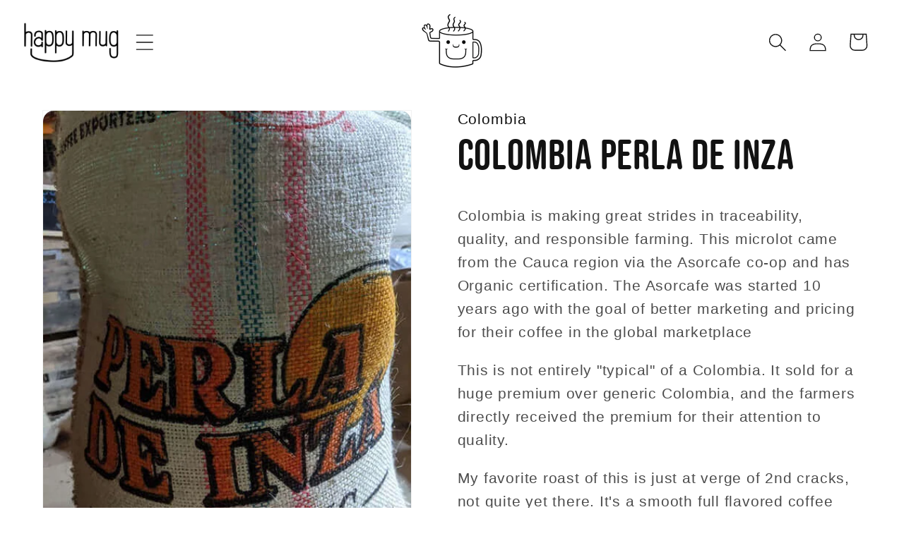

--- FILE ---
content_type: text/html; charset=utf-8
request_url: https://happymugcoffee.com/products/colombia-perla-de-inza
body_size: 70940
content:
<!doctype html>
<html class="no-js" lang="en">
  <head>
    <meta charset="utf-8">
    <meta http-equiv="X-UA-Compatible" content="IE=edge">
    <meta name="viewport" content="width=device-width,initial-scale=1">
    <meta name="theme-color" content="">
    <link rel="canonical" href="https://happymugcoffee.com/products/colombia-perla-de-inza"><link rel="icon" type="image/png" href="//happymugcoffee.com/cdn/shop/files/favicon-16px.png?crop=center&height=32&v=1709140839&width=32"><link rel="preconnect" href="https://fonts.shopifycdn.com" crossorigin>

    

<meta property="og:site_name" content="Happy Mug">
<meta property="og:url" content="https://happymugcoffee.com/products/colombia-perla-de-inza">
<meta property="og:title" content="Colombia Perla de Inza">
<meta property="og:type" content="product">
<meta property="og:description" content="Colombia is making great strides in traceability, quality, and responsible farming. This microlot came from the Cauca region via the Asorcafe co-op and has Organic certification. The Asorcafe was started 10 years ago with the goal of better marketing and pricing for their coffee in the global marketplace  This is not e"><meta property="og:image" content="http://happymugcoffee.com/cdn/shop/products/colombiaorganicburlapbag.jpg?v=1738611522">
  <meta property="og:image:secure_url" content="https://happymugcoffee.com/cdn/shop/products/colombiaorganicburlapbag.jpg?v=1738611522">
  <meta property="og:image:width" content="500">
  <meta property="og:image:height" content="667"><meta property="og:price:amount" content="6.95">
  <meta property="og:price:currency" content="USD"><meta name="twitter:site" content="@HappyMugCoffee"><meta name="twitter:card" content="summary_large_image">
<meta name="twitter:title" content="Colombia Perla de Inza">
<meta name="twitter:description" content="Colombia is making great strides in traceability, quality, and responsible farming. This microlot came from the Cauca region via the Asorcafe co-op and has Organic certification. The Asorcafe was started 10 years ago with the goal of better marketing and pricing for their coffee in the global marketplace  This is not e">


    <script src="//happymugcoffee.com/cdn/shop/t/20/assets/constants.js?v=58251544750838685771755029114" defer="defer"></script>
    <script src="//happymugcoffee.com/cdn/shop/t/20/assets/pubsub.js?v=158357773527763999511755029114" defer="defer"></script>
    <script src="//happymugcoffee.com/cdn/shop/t/20/assets/global.js?v=120413290035233502761755029114" defer="defer"></script><script>window.performance && window.performance.mark && window.performance.mark('shopify.content_for_header.start');</script><meta name="google-site-verification" content="3GNkfl8cO__dA1RuUPPFz3wNa6e3mGVc8FueF3_izXs">
<meta name="facebook-domain-verification" content="j92s3vw5fidj2m50dpvh7vgnfwcc1s">
<meta id="shopify-digital-wallet" name="shopify-digital-wallet" content="/4585488472/digital_wallets/dialog">
<meta name="shopify-checkout-api-token" content="94cd54642d85246371716010adbca357">
<link rel="alternate" type="application/json+oembed" href="https://happymugcoffee.com/products/colombia-perla-de-inza.oembed">
<script async="async" src="/checkouts/internal/preloads.js?locale=en-US"></script>
<link rel="preconnect" href="https://shop.app" crossorigin="anonymous">
<script async="async" src="https://shop.app/checkouts/internal/preloads.js?locale=en-US&shop_id=4585488472" crossorigin="anonymous"></script>
<script id="shopify-features" type="application/json">{"accessToken":"94cd54642d85246371716010adbca357","betas":["rich-media-storefront-analytics"],"domain":"happymugcoffee.com","predictiveSearch":true,"shopId":4585488472,"locale":"en"}</script>
<script>var Shopify = Shopify || {};
Shopify.shop = "happymugcoffee.myshopify.com";
Shopify.locale = "en";
Shopify.currency = {"active":"USD","rate":"1.0"};
Shopify.country = "US";
Shopify.theme = {"name":"Copy of Recharge App Install 8\/12\/25","id":177764532511,"schema_name":"Dawn","schema_version":"11.0.0","theme_store_id":null,"role":"main"};
Shopify.theme.handle = "null";
Shopify.theme.style = {"id":null,"handle":null};
Shopify.cdnHost = "happymugcoffee.com/cdn";
Shopify.routes = Shopify.routes || {};
Shopify.routes.root = "/";</script>
<script type="module">!function(o){(o.Shopify=o.Shopify||{}).modules=!0}(window);</script>
<script>!function(o){function n(){var o=[];function n(){o.push(Array.prototype.slice.apply(arguments))}return n.q=o,n}var t=o.Shopify=o.Shopify||{};t.loadFeatures=n(),t.autoloadFeatures=n()}(window);</script>
<script>
  window.ShopifyPay = window.ShopifyPay || {};
  window.ShopifyPay.apiHost = "shop.app\/pay";
  window.ShopifyPay.redirectState = null;
</script>
<script id="shop-js-analytics" type="application/json">{"pageType":"product"}</script>
<script defer="defer" async type="module" src="//happymugcoffee.com/cdn/shopifycloud/shop-js/modules/v2/client.init-shop-cart-sync_BT-GjEfc.en.esm.js"></script>
<script defer="defer" async type="module" src="//happymugcoffee.com/cdn/shopifycloud/shop-js/modules/v2/chunk.common_D58fp_Oc.esm.js"></script>
<script defer="defer" async type="module" src="//happymugcoffee.com/cdn/shopifycloud/shop-js/modules/v2/chunk.modal_xMitdFEc.esm.js"></script>
<script type="module">
  await import("//happymugcoffee.com/cdn/shopifycloud/shop-js/modules/v2/client.init-shop-cart-sync_BT-GjEfc.en.esm.js");
await import("//happymugcoffee.com/cdn/shopifycloud/shop-js/modules/v2/chunk.common_D58fp_Oc.esm.js");
await import("//happymugcoffee.com/cdn/shopifycloud/shop-js/modules/v2/chunk.modal_xMitdFEc.esm.js");

  window.Shopify.SignInWithShop?.initShopCartSync?.({"fedCMEnabled":true,"windoidEnabled":true});

</script>
<script>
  window.Shopify = window.Shopify || {};
  if (!window.Shopify.featureAssets) window.Shopify.featureAssets = {};
  window.Shopify.featureAssets['shop-js'] = {"shop-cart-sync":["modules/v2/client.shop-cart-sync_DZOKe7Ll.en.esm.js","modules/v2/chunk.common_D58fp_Oc.esm.js","modules/v2/chunk.modal_xMitdFEc.esm.js"],"init-fed-cm":["modules/v2/client.init-fed-cm_B6oLuCjv.en.esm.js","modules/v2/chunk.common_D58fp_Oc.esm.js","modules/v2/chunk.modal_xMitdFEc.esm.js"],"shop-cash-offers":["modules/v2/client.shop-cash-offers_D2sdYoxE.en.esm.js","modules/v2/chunk.common_D58fp_Oc.esm.js","modules/v2/chunk.modal_xMitdFEc.esm.js"],"shop-login-button":["modules/v2/client.shop-login-button_QeVjl5Y3.en.esm.js","modules/v2/chunk.common_D58fp_Oc.esm.js","modules/v2/chunk.modal_xMitdFEc.esm.js"],"pay-button":["modules/v2/client.pay-button_DXTOsIq6.en.esm.js","modules/v2/chunk.common_D58fp_Oc.esm.js","modules/v2/chunk.modal_xMitdFEc.esm.js"],"shop-button":["modules/v2/client.shop-button_DQZHx9pm.en.esm.js","modules/v2/chunk.common_D58fp_Oc.esm.js","modules/v2/chunk.modal_xMitdFEc.esm.js"],"avatar":["modules/v2/client.avatar_BTnouDA3.en.esm.js"],"init-windoid":["modules/v2/client.init-windoid_CR1B-cfM.en.esm.js","modules/v2/chunk.common_D58fp_Oc.esm.js","modules/v2/chunk.modal_xMitdFEc.esm.js"],"init-shop-for-new-customer-accounts":["modules/v2/client.init-shop-for-new-customer-accounts_C_vY_xzh.en.esm.js","modules/v2/client.shop-login-button_QeVjl5Y3.en.esm.js","modules/v2/chunk.common_D58fp_Oc.esm.js","modules/v2/chunk.modal_xMitdFEc.esm.js"],"init-shop-email-lookup-coordinator":["modules/v2/client.init-shop-email-lookup-coordinator_BI7n9ZSv.en.esm.js","modules/v2/chunk.common_D58fp_Oc.esm.js","modules/v2/chunk.modal_xMitdFEc.esm.js"],"init-shop-cart-sync":["modules/v2/client.init-shop-cart-sync_BT-GjEfc.en.esm.js","modules/v2/chunk.common_D58fp_Oc.esm.js","modules/v2/chunk.modal_xMitdFEc.esm.js"],"shop-toast-manager":["modules/v2/client.shop-toast-manager_DiYdP3xc.en.esm.js","modules/v2/chunk.common_D58fp_Oc.esm.js","modules/v2/chunk.modal_xMitdFEc.esm.js"],"init-customer-accounts":["modules/v2/client.init-customer-accounts_D9ZNqS-Q.en.esm.js","modules/v2/client.shop-login-button_QeVjl5Y3.en.esm.js","modules/v2/chunk.common_D58fp_Oc.esm.js","modules/v2/chunk.modal_xMitdFEc.esm.js"],"init-customer-accounts-sign-up":["modules/v2/client.init-customer-accounts-sign-up_iGw4briv.en.esm.js","modules/v2/client.shop-login-button_QeVjl5Y3.en.esm.js","modules/v2/chunk.common_D58fp_Oc.esm.js","modules/v2/chunk.modal_xMitdFEc.esm.js"],"shop-follow-button":["modules/v2/client.shop-follow-button_CqMgW2wH.en.esm.js","modules/v2/chunk.common_D58fp_Oc.esm.js","modules/v2/chunk.modal_xMitdFEc.esm.js"],"checkout-modal":["modules/v2/client.checkout-modal_xHeaAweL.en.esm.js","modules/v2/chunk.common_D58fp_Oc.esm.js","modules/v2/chunk.modal_xMitdFEc.esm.js"],"shop-login":["modules/v2/client.shop-login_D91U-Q7h.en.esm.js","modules/v2/chunk.common_D58fp_Oc.esm.js","modules/v2/chunk.modal_xMitdFEc.esm.js"],"lead-capture":["modules/v2/client.lead-capture_BJmE1dJe.en.esm.js","modules/v2/chunk.common_D58fp_Oc.esm.js","modules/v2/chunk.modal_xMitdFEc.esm.js"],"payment-terms":["modules/v2/client.payment-terms_Ci9AEqFq.en.esm.js","modules/v2/chunk.common_D58fp_Oc.esm.js","modules/v2/chunk.modal_xMitdFEc.esm.js"]};
</script>
<script>(function() {
  var isLoaded = false;
  function asyncLoad() {
    if (isLoaded) return;
    isLoaded = true;
    var urls = ["https:\/\/seo.apps.avada.io\/scripttag\/avada-seo-installed.js?shop=happymugcoffee.myshopify.com","https:\/\/cloudsearch-1f874.kxcdn.com\/shopify.js?shop=happymugcoffee.myshopify.com","https:\/\/shopify.instantsearchplus.com\/js\/loader.js?v=2\u0026mode=shopify\u0026UUID=ca67c1cd-7f0f-4311-bdd9-a23e52043012\u0026store=4585488472\u0026shop=happymugcoffee.myshopify.com","\/\/cdn.shopify.com\/proxy\/b73f194149c03600cc3068ab7e9af2ba53ecf1cf0eb3d8a62ce8ee8d00e6a95b\/shopify-script-tags.s3.eu-west-1.amazonaws.com\/smartseo\/instantpage.js?shop=happymugcoffee.myshopify.com\u0026sp-cache-control=cHVibGljLCBtYXgtYWdlPTkwMA","https:\/\/static.rechargecdn.com\/assets\/js\/widget.min.js?shop=happymugcoffee.myshopify.com"];
    for (var i = 0; i < urls.length; i++) {
      var s = document.createElement('script');
      s.type = 'text/javascript';
      s.async = true;
      s.src = urls[i];
      var x = document.getElementsByTagName('script')[0];
      x.parentNode.insertBefore(s, x);
    }
  };
  if(window.attachEvent) {
    window.attachEvent('onload', asyncLoad);
  } else {
    window.addEventListener('load', asyncLoad, false);
  }
})();</script>
<script id="__st">var __st={"a":4585488472,"offset":-18000,"reqid":"184ae637-f895-4f8c-9c64-42a6b783690a-1769262522","pageurl":"happymugcoffee.com\/products\/colombia-perla-de-inza","u":"13fff481060e","p":"product","rtyp":"product","rid":4601691799640};</script>
<script>window.ShopifyPaypalV4VisibilityTracking = true;</script>
<script id="captcha-bootstrap">!function(){'use strict';const t='contact',e='account',n='new_comment',o=[[t,t],['blogs',n],['comments',n],[t,'customer']],c=[[e,'customer_login'],[e,'guest_login'],[e,'recover_customer_password'],[e,'create_customer']],r=t=>t.map((([t,e])=>`form[action*='/${t}']:not([data-nocaptcha='true']) input[name='form_type'][value='${e}']`)).join(','),a=t=>()=>t?[...document.querySelectorAll(t)].map((t=>t.form)):[];function s(){const t=[...o],e=r(t);return a(e)}const i='password',u='form_key',d=['recaptcha-v3-token','g-recaptcha-response','h-captcha-response',i],f=()=>{try{return window.sessionStorage}catch{return}},m='__shopify_v',_=t=>t.elements[u];function p(t,e,n=!1){try{const o=window.sessionStorage,c=JSON.parse(o.getItem(e)),{data:r}=function(t){const{data:e,action:n}=t;return t[m]||n?{data:e,action:n}:{data:t,action:n}}(c);for(const[e,n]of Object.entries(r))t.elements[e]&&(t.elements[e].value=n);n&&o.removeItem(e)}catch(o){console.error('form repopulation failed',{error:o})}}const l='form_type',E='cptcha';function T(t){t.dataset[E]=!0}const w=window,h=w.document,L='Shopify',v='ce_forms',y='captcha';let A=!1;((t,e)=>{const n=(g='f06e6c50-85a8-45c8-87d0-21a2b65856fe',I='https://cdn.shopify.com/shopifycloud/storefront-forms-hcaptcha/ce_storefront_forms_captcha_hcaptcha.v1.5.2.iife.js',D={infoText:'Protected by hCaptcha',privacyText:'Privacy',termsText:'Terms'},(t,e,n)=>{const o=w[L][v],c=o.bindForm;if(c)return c(t,g,e,D).then(n);var r;o.q.push([[t,g,e,D],n]),r=I,A||(h.body.append(Object.assign(h.createElement('script'),{id:'captcha-provider',async:!0,src:r})),A=!0)});var g,I,D;w[L]=w[L]||{},w[L][v]=w[L][v]||{},w[L][v].q=[],w[L][y]=w[L][y]||{},w[L][y].protect=function(t,e){n(t,void 0,e),T(t)},Object.freeze(w[L][y]),function(t,e,n,w,h,L){const[v,y,A,g]=function(t,e,n){const i=e?o:[],u=t?c:[],d=[...i,...u],f=r(d),m=r(i),_=r(d.filter((([t,e])=>n.includes(e))));return[a(f),a(m),a(_),s()]}(w,h,L),I=t=>{const e=t.target;return e instanceof HTMLFormElement?e:e&&e.form},D=t=>v().includes(t);t.addEventListener('submit',(t=>{const e=I(t);if(!e)return;const n=D(e)&&!e.dataset.hcaptchaBound&&!e.dataset.recaptchaBound,o=_(e),c=g().includes(e)&&(!o||!o.value);(n||c)&&t.preventDefault(),c&&!n&&(function(t){try{if(!f())return;!function(t){const e=f();if(!e)return;const n=_(t);if(!n)return;const o=n.value;o&&e.removeItem(o)}(t);const e=Array.from(Array(32),(()=>Math.random().toString(36)[2])).join('');!function(t,e){_(t)||t.append(Object.assign(document.createElement('input'),{type:'hidden',name:u})),t.elements[u].value=e}(t,e),function(t,e){const n=f();if(!n)return;const o=[...t.querySelectorAll(`input[type='${i}']`)].map((({name:t})=>t)),c=[...d,...o],r={};for(const[a,s]of new FormData(t).entries())c.includes(a)||(r[a]=s);n.setItem(e,JSON.stringify({[m]:1,action:t.action,data:r}))}(t,e)}catch(e){console.error('failed to persist form',e)}}(e),e.submit())}));const S=(t,e)=>{t&&!t.dataset[E]&&(n(t,e.some((e=>e===t))),T(t))};for(const o of['focusin','change'])t.addEventListener(o,(t=>{const e=I(t);D(e)&&S(e,y())}));const B=e.get('form_key'),M=e.get(l),P=B&&M;t.addEventListener('DOMContentLoaded',(()=>{const t=y();if(P)for(const e of t)e.elements[l].value===M&&p(e,B);[...new Set([...A(),...v().filter((t=>'true'===t.dataset.shopifyCaptcha))])].forEach((e=>S(e,t)))}))}(h,new URLSearchParams(w.location.search),n,t,e,['guest_login'])})(!0,!0)}();</script>
<script integrity="sha256-4kQ18oKyAcykRKYeNunJcIwy7WH5gtpwJnB7kiuLZ1E=" data-source-attribution="shopify.loadfeatures" defer="defer" src="//happymugcoffee.com/cdn/shopifycloud/storefront/assets/storefront/load_feature-a0a9edcb.js" crossorigin="anonymous"></script>
<script crossorigin="anonymous" defer="defer" src="//happymugcoffee.com/cdn/shopifycloud/storefront/assets/shopify_pay/storefront-65b4c6d7.js?v=20250812"></script>
<script data-source-attribution="shopify.dynamic_checkout.dynamic.init">var Shopify=Shopify||{};Shopify.PaymentButton=Shopify.PaymentButton||{isStorefrontPortableWallets:!0,init:function(){window.Shopify.PaymentButton.init=function(){};var t=document.createElement("script");t.src="https://happymugcoffee.com/cdn/shopifycloud/portable-wallets/latest/portable-wallets.en.js",t.type="module",document.head.appendChild(t)}};
</script>
<script data-source-attribution="shopify.dynamic_checkout.buyer_consent">
  function portableWalletsHideBuyerConsent(e){var t=document.getElementById("shopify-buyer-consent"),n=document.getElementById("shopify-subscription-policy-button");t&&n&&(t.classList.add("hidden"),t.setAttribute("aria-hidden","true"),n.removeEventListener("click",e))}function portableWalletsShowBuyerConsent(e){var t=document.getElementById("shopify-buyer-consent"),n=document.getElementById("shopify-subscription-policy-button");t&&n&&(t.classList.remove("hidden"),t.removeAttribute("aria-hidden"),n.addEventListener("click",e))}window.Shopify?.PaymentButton&&(window.Shopify.PaymentButton.hideBuyerConsent=portableWalletsHideBuyerConsent,window.Shopify.PaymentButton.showBuyerConsent=portableWalletsShowBuyerConsent);
</script>
<script data-source-attribution="shopify.dynamic_checkout.cart.bootstrap">document.addEventListener("DOMContentLoaded",(function(){function t(){return document.querySelector("shopify-accelerated-checkout-cart, shopify-accelerated-checkout")}if(t())Shopify.PaymentButton.init();else{new MutationObserver((function(e,n){t()&&(Shopify.PaymentButton.init(),n.disconnect())})).observe(document.body,{childList:!0,subtree:!0})}}));
</script>
<link id="shopify-accelerated-checkout-styles" rel="stylesheet" media="screen" href="https://happymugcoffee.com/cdn/shopifycloud/portable-wallets/latest/accelerated-checkout-backwards-compat.css" crossorigin="anonymous">
<style id="shopify-accelerated-checkout-cart">
        #shopify-buyer-consent {
  margin-top: 1em;
  display: inline-block;
  width: 100%;
}

#shopify-buyer-consent.hidden {
  display: none;
}

#shopify-subscription-policy-button {
  background: none;
  border: none;
  padding: 0;
  text-decoration: underline;
  font-size: inherit;
  cursor: pointer;
}

#shopify-subscription-policy-button::before {
  box-shadow: none;
}

      </style>
<script id="sections-script" data-sections="header" defer="defer" src="//happymugcoffee.com/cdn/shop/t/20/compiled_assets/scripts.js?v=6458"></script>
<script>window.performance && window.performance.mark && window.performance.mark('shopify.content_for_header.end');</script><script id="shop-promise-product" type="application/json">
  {
    "productId": "4601691799640",
    "variantId": "32797543891032"
  }
</script>
<script id="shop-promise-features" type="application/json">
  {
    "supportedPromiseBrands": ["shop_promise"],
    "f_b9ba94d16a7d18ccd91d68be01e37df6": false,
    "f_85e460659f2e1fdd04f763b1587427a4": false
  }
</script>
<script fetchpriority="high" defer="defer" src="https://happymugcoffee.com/cdn/shopifycloud/shop-promise-pdp/prod/shop_promise_pdp.js?v=1" data-source-attribution="shopify.shop-promise-pdp" crossorigin="anonymous"></script>



    <style data-shopify>
      
      
      
      
      @font-face {
  font-family: "Libre Franklin";
  font-weight: 400;
  font-style: normal;
  font-display: swap;
  src: url("//happymugcoffee.com/cdn/fonts/libre_franklin/librefranklin_n4.a9b0508e1ffb743a0fd6d0614768959c54a27d86.woff2") format("woff2"),
       url("//happymugcoffee.com/cdn/fonts/libre_franklin/librefranklin_n4.948f6f27caf8552b1a9560176e3f14eeb2c6f202.woff") format("woff");
}


      
        :root,
        .color-background-1 {
          --color-background: 255,255,255;
        
          --gradient-background: #ffffff;
        
        --color-foreground: 18,18,18;
        --color-shadow: 18,18,18;
        --color-button: 241,135,3;
        --color-button-text: 255,255,255;
        --color-secondary-button: 255,255,255;
        --color-secondary-button-text: 18,18,18;
        --color-link: 18,18,18;
        --color-badge-foreground: 18,18,18;
        --color-badge-background: 255,255,255;
        --color-badge-border: 18,18,18;
        --payment-terms-background-color: rgb(255 255 255);
      }
      
        
        .color-background-2 {
          --color-background: 243,243,243;
        
          --gradient-background: #f3f3f3;
        
        --color-foreground: 18,18,18;
        --color-shadow: 18,18,18;
        --color-button: 18,18,18;
        --color-button-text: 243,243,243;
        --color-secondary-button: 243,243,243;
        --color-secondary-button-text: 18,18,18;
        --color-link: 18,18,18;
        --color-badge-foreground: 18,18,18;
        --color-badge-background: 243,243,243;
        --color-badge-border: 18,18,18;
        --payment-terms-background-color: rgb(243 243 243);
      }
      
        
        .color-inverse {
          --color-background: 36,40,51;
        
          --gradient-background: #242833;
        
        --color-foreground: 255,255,255;
        --color-shadow: 18,18,18;
        --color-button: 241,135,3;
        --color-button-text: 255,255,255;
        --color-secondary-button: 36,40,51;
        --color-secondary-button-text: 255,255,255;
        --color-link: 255,255,255;
        --color-badge-foreground: 255,255,255;
        --color-badge-background: 36,40,51;
        --color-badge-border: 255,255,255;
        --payment-terms-background-color: rgb(36 40 51);
      }
      
        
        .color-accent-1 {
          --color-background: 18,18,18;
        
          --gradient-background: #121212;
        
        --color-foreground: 255,255,255;
        --color-shadow: 18,18,18;
        --color-button: 255,255,255;
        --color-button-text: 18,18,18;
        --color-secondary-button: 18,18,18;
        --color-secondary-button-text: 255,255,255;
        --color-link: 255,255,255;
        --color-badge-foreground: 255,255,255;
        --color-badge-background: 18,18,18;
        --color-badge-border: 255,255,255;
        --payment-terms-background-color: rgb(18 18 18);
      }
      
        
        .color-accent-2 {
          --color-background: 241,135,3;
        
          --gradient-background: #f18703;
        
        --color-foreground: 255,255,255;
        --color-shadow: 18,18,18;
        --color-button: 255,255,255;
        --color-button-text: 241,135,3;
        --color-secondary-button: 241,135,3;
        --color-secondary-button-text: 255,255,255;
        --color-link: 255,255,255;
        --color-badge-foreground: 255,255,255;
        --color-badge-background: 241,135,3;
        --color-badge-border: 255,255,255;
        --payment-terms-background-color: rgb(241 135 3);
      }
      

      body, .color-background-1, .color-background-2, .color-inverse, .color-accent-1, .color-accent-2 {
        color: rgba(var(--color-foreground), 0.75);
        background-color: rgb(var(--color-background));
      }

      :root {
        --font-body-family: "system_ui", -apple-system, 'Segoe UI', Roboto, 'Helvetica Neue', 'Noto Sans', 'Liberation Sans', Arial, sans-serif, 'Apple Color Emoji', 'Segoe UI Emoji', 'Segoe UI Symbol', 'Noto Color Emoji';
        --font-body-style: normal;
        --font-body-weight: 400;
        --font-body-weight-bold: 700;

        --font-heading-family: "Libre Franklin", sans-serif;
        --font-heading-style: normal;
        --font-heading-weight: 400;

        --font-body-scale: 1.3;
        --font-heading-scale: 1.1538461538461537;

        --media-padding: px;
        --media-border-opacity: 0.05;
        --media-border-width: 1px;
        --media-radius: 0px;
        --media-shadow-opacity: 0.0;
        --media-shadow-horizontal-offset: 0px;
        --media-shadow-vertical-offset: 4px;
        --media-shadow-blur-radius: 5px;
        --media-shadow-visible: 0;

        --page-width: 130rem;
        --page-width-margin: 0rem;

        --product-card-image-padding: 0.0rem;
        --product-card-corner-radius: 0.0rem;
        --product-card-text-alignment: center;
        --product-card-border-width: 0.0rem;
        --product-card-border-opacity: 0.1;
        --product-card-shadow-opacity: 0.0;
        --product-card-shadow-visible: 0;
        --product-card-shadow-horizontal-offset: 0.0rem;
        --product-card-shadow-vertical-offset: 0.4rem;
        --product-card-shadow-blur-radius: 0.5rem;

        --collection-card-image-padding: 0.0rem;
        --collection-card-corner-radius: 0.0rem;
        --collection-card-text-alignment: center;
        --collection-card-border-width: 0.0rem;
        --collection-card-border-opacity: 0.1;
        --collection-card-shadow-opacity: 0.0;
        --collection-card-shadow-visible: 0;
        --collection-card-shadow-horizontal-offset: 0.0rem;
        --collection-card-shadow-vertical-offset: 0.4rem;
        --collection-card-shadow-blur-radius: 0.5rem;

        --blog-card-image-padding: 0.0rem;
        --blog-card-corner-radius: 0.0rem;
        --blog-card-text-alignment: left;
        --blog-card-border-width: 0.0rem;
        --blog-card-border-opacity: 0.1;
        --blog-card-shadow-opacity: 0.0;
        --blog-card-shadow-visible: 0;
        --blog-card-shadow-horizontal-offset: 0.0rem;
        --blog-card-shadow-vertical-offset: 0.4rem;
        --blog-card-shadow-blur-radius: 0.5rem;

        --badge-corner-radius: 4.0rem;

        --popup-border-width: 1px;
        --popup-border-opacity: 0.1;
        --popup-corner-radius: 0px;
        --popup-shadow-opacity: 0.05;
        --popup-shadow-horizontal-offset: 0px;
        --popup-shadow-vertical-offset: 4px;
        --popup-shadow-blur-radius: 5px;

        --drawer-border-width: 1px;
        --drawer-border-opacity: 0.1;
        --drawer-shadow-opacity: 0.0;
        --drawer-shadow-horizontal-offset: 0px;
        --drawer-shadow-vertical-offset: 4px;
        --drawer-shadow-blur-radius: 5px;

        --spacing-sections-desktop: 0px;
        --spacing-sections-mobile: 0px;

        --grid-desktop-vertical-spacing: 16px;
        --grid-desktop-horizontal-spacing: 16px;
        --grid-mobile-vertical-spacing: 10.666666666666666px;
        --grid-mobile-horizontal-spacing: 10.666666666666666px;

        --text-boxes-border-opacity: 0.1;
        --text-boxes-border-width: 0px;
        --text-boxes-radius: 0px;
        --text-boxes-shadow-opacity: 0.0;
        --text-boxes-shadow-visible: 0;
        --text-boxes-shadow-horizontal-offset: 0px;
        --text-boxes-shadow-vertical-offset: 4px;
        --text-boxes-shadow-blur-radius: 5px;

        --buttons-radius: 10px;
        --buttons-radius-outset: 11px;
        --buttons-border-width: 1px;
        --buttons-border-opacity: 1.0;
        --buttons-shadow-opacity: 0.0;
        --buttons-shadow-visible: 0;
        --buttons-shadow-horizontal-offset: 0px;
        --buttons-shadow-vertical-offset: 0px;
        --buttons-shadow-blur-radius: 5px;
        --buttons-border-offset: 0.3px;

        --inputs-radius: 0px;
        --inputs-border-width: 1px;
        --inputs-border-opacity: 0.55;
        --inputs-shadow-opacity: 0.0;
        --inputs-shadow-horizontal-offset: 0px;
        --inputs-margin-offset: 0px;
        --inputs-shadow-vertical-offset: 4px;
        --inputs-shadow-blur-radius: 5px;
        --inputs-radius-outset: 0px;

        --variant-pills-radius: 40px;
        --variant-pills-border-width: 1px;
        --variant-pills-border-opacity: 0.55;
        --variant-pills-shadow-opacity: 0.0;
        --variant-pills-shadow-horizontal-offset: 0px;
        --variant-pills-shadow-vertical-offset: 4px;
        --variant-pills-shadow-blur-radius: 5px;
      }

      *,
      *::before,
      *::after {
        box-sizing: inherit;
      }

      html {
        box-sizing: border-box;
        font-size: calc(var(--font-body-scale) * 62.5%);
        height: 100%;
      }

      body {
        display: grid;
        grid-template-rows: auto auto 1fr auto;
        grid-template-columns: 100%;
        min-height: 100%;
        margin: 0;
        font-size: 1.5rem;
        letter-spacing: 0.06rem;
        line-height: calc(1 + 0.8 / var(--font-body-scale));
        font-family: var(--font-body-family);
        font-style: var(--font-body-style);
        font-weight: var(--font-body-weight);
      }

      @media screen and (min-width: 750px) {
        body {
          font-size: 1.6rem;
        }
      }
    </style>

    <link href="//happymugcoffee.com/cdn/shop/t/20/assets/base.css?v=24682189819056671711755029114" rel="stylesheet" type="text/css" media="all" />
    <link href="//happymugcoffee.com/cdn/shop/t/20/assets/animation.css?v=171440860698160758581755029114" rel="stylesheet" type="text/css" media="all" />
    <link href="https://unpkg.com/aos@2.3.1/dist/aos.css" rel="stylesheet"><link rel="preload" as="font" href="//happymugcoffee.com/cdn/fonts/libre_franklin/librefranklin_n4.a9b0508e1ffb743a0fd6d0614768959c54a27d86.woff2" type="font/woff2" crossorigin><link
        rel="stylesheet"
        href="//happymugcoffee.com/cdn/shop/t/20/assets/component-predictive-search.css?v=118923337488134913561755029114"
        media="print"
        onload="this.media='all'"
      ><script>
      document.documentElement.className = document.documentElement.className.replace('no-js', 'js');
      if (Shopify.designMode) {
        document.documentElement.classList.add('shopify-design-mode');
      }
    </script>
  <!-- Custom Font Link -->
  <link rel="stylesheet" href="https://use.typekit.net/vwd6cub.css">
  <link href="https://fonts.cdnfonts.com/css/microsoft-sans-serif" rel="stylesheet">
                
  <script>window.is_hulkpo_installed=true</script>
  <!-- BEGIN app block: shopify://apps/smart-seo/blocks/smartseo/7b0a6064-ca2e-4392-9a1d-8c43c942357b --><meta name="smart-seo-integrated" content="true" /><!-- metatagsSavedToSEOFields: false --><!-- BEGIN app snippet: smartseo.custom.schemas.jsonld --><!-- END app snippet --><!-- BEGIN app snippet: smartseo.product.metatags --><!-- product_seo_template_metafield:  --><title>Colombia Perla de Inza</title>
<meta name="description" content="Colombia is making great strides in traceability, quality, and responsible farming. This microlot came from the Cauca region via the Asorcafe co-op and has Organic certification. The Asorcafe was started 10 years ago with the goal of better marketing and pricing for their coffee in the global marketplace  This is not e" />
<meta name="smartseo-timestamp" content="0" /><!-- END app snippet --><!-- END app block --><!-- BEGIN app block: shopify://apps/product-filters-search/blocks/autocomplete/95672d06-1c4e-4e1b-9368-e84ce1ad6886 --><script>
    var fast_dawn_theme_action = "/pages/search-results";
    var __isp_new_jquery = "true" === "true";
</script>


    <script src="https://acp-magento.appspot.com/js/acp-magento.js?v=2&mode=shopify&UUID=&store=&shop=happymugcoffee.com"
            async
            id="fast-simon-scripts">
    </script>

<!-- END app block --><!-- BEGIN app block: shopify://apps/xcloud-search-product-filter/blocks/cloudsearch_opt/8ddbd0bf-e311-492e-ab28-69d0ad268fac --><!-- END app block --><!-- BEGIN app block: shopify://apps/hulk-product-options/blocks/app-embed/380168ef-9475-4244-a291-f66b189208b5 --><!-- BEGIN app snippet: hulkapps_product_options --><script>
    
        window.hulkapps = {
        shop_slug: "happymugcoffee",
        store_id: "happymugcoffee.myshopify.com",
        money_format: "${{amount}}",
        cart: null,
        product: null,
        product_collections: null,
        product_variants: null,
        is_volume_discount: null,
        is_product_option: true,
        product_id: null,
        page_type: null,
        po_url: "https://productoption.hulkapps.com",
        po_proxy_url: "https://happymugcoffee.com",
        vd_url: "https://volumediscount.hulkapps.com",
        customer: null,
        hulkapps_extension_js: true

    }
    window.is_hulkpo_installed=true
    

      window.hulkapps.page_type = "cart";
      window.hulkapps.cart = {"note":null,"attributes":{},"original_total_price":0,"total_price":0,"total_discount":0,"total_weight":0.0,"item_count":0,"items":[],"requires_shipping":false,"currency":"USD","items_subtotal_price":0,"cart_level_discount_applications":[],"checkout_charge_amount":0}
      if (typeof window.hulkapps.cart.items == "object") {
        for (var i=0; i<window.hulkapps.cart.items.length; i++) {
          ["sku", "grams", "vendor", "url", "image", "handle", "requires_shipping", "product_type", "product_description"].map(function(a) {
            delete window.hulkapps.cart.items[i][a]
          })
        }
      }
      window.hulkapps.cart_collections = {}
      

    
      window.hulkapps.page_type = "product"
      window.hulkapps.product_id = "4601691799640";
      window.hulkapps.product = {"id":4601691799640,"title":"Colombia Perla de Inza","handle":"colombia-perla-de-inza","description":"\u003cp\u003eColombia is making great strides in traceability, quality, and responsible farming. This microlot came from the Cauca region via the Asorcafe co-op and has Organic certification. The Asorcafe was started 10 years ago with the goal of better marketing and pricing for their coffee in the global marketplace \u003c\/p\u003e\n\u003cp\u003eThis is not entirely \"typical\" of a Colombia. It sold for a huge premium over generic Colombia, and the farmers directly received the premium for their attention to quality.\u003c\/p\u003e\n\u003cp\u003eMy favorite roast of this is just at verge of 2nd cracks, not quite yet there. It's a smooth full flavored coffee with a lot going on in it, and probably would not pass as \"ordinary Colombian\" even to the average person. We note tastes of cherry cola and fig newton cookies, sweet chocolate, and no bitterness. Smooth, creamy mouthfeel. Very little acidity. Very drinkable, as I sit here writing about it, I keep subconsciously draining my mug and reaching for a refill. If in doubt as to when to let the beans dump, lean towards a slightly lighter roast as opposed to a slightly darker one, so you don't lose the dried fruit notes rarely found in a South American bean.\u003c\/p\u003e\n\u003cp\u003eUS arrival July 2025\u003c\/p\u003e","published_at":"2023-10-13T17:30:00-04:00","created_at":"2020-05-07T00:40:49-04:00","vendor":"happymugcoffee","type":"Colombia","tags":["Unroasted"],"price":695,"price_min":695,"price_max":695,"available":false,"price_varies":false,"compare_at_price":null,"compare_at_price_min":0,"compare_at_price_max":0,"compare_at_price_varies":false,"variants":[{"id":32797543891032,"title":"Default Title","option1":"Default Title","option2":null,"option3":null,"sku":null,"requires_shipping":true,"taxable":false,"featured_image":null,"available":false,"name":"Colombia Perla de Inza","public_title":null,"options":["Default Title"],"price":695,"weight":454,"compare_at_price":null,"inventory_management":"shopify","barcode":null,"requires_selling_plan":false,"selling_plan_allocations":[]}],"images":["\/\/happymugcoffee.com\/cdn\/shop\/products\/colombiaorganicburlapbag.jpg?v=1738611522"],"featured_image":"\/\/happymugcoffee.com\/cdn\/shop\/products\/colombiaorganicburlapbag.jpg?v=1738611522","options":["Title"],"media":[{"alt":null,"id":6880543408216,"position":1,"preview_image":{"aspect_ratio":0.75,"height":667,"width":500,"src":"\/\/happymugcoffee.com\/cdn\/shop\/products\/colombiaorganicburlapbag.jpg?v=1738611522"},"aspect_ratio":0.75,"height":667,"media_type":"image","src":"\/\/happymugcoffee.com\/cdn\/shop\/products\/colombiaorganicburlapbag.jpg?v=1738611522","width":500}],"requires_selling_plan":false,"selling_plan_groups":[],"content":"\u003cp\u003eColombia is making great strides in traceability, quality, and responsible farming. This microlot came from the Cauca region via the Asorcafe co-op and has Organic certification. The Asorcafe was started 10 years ago with the goal of better marketing and pricing for their coffee in the global marketplace \u003c\/p\u003e\n\u003cp\u003eThis is not entirely \"typical\" of a Colombia. It sold for a huge premium over generic Colombia, and the farmers directly received the premium for their attention to quality.\u003c\/p\u003e\n\u003cp\u003eMy favorite roast of this is just at verge of 2nd cracks, not quite yet there. It's a smooth full flavored coffee with a lot going on in it, and probably would not pass as \"ordinary Colombian\" even to the average person. We note tastes of cherry cola and fig newton cookies, sweet chocolate, and no bitterness. Smooth, creamy mouthfeel. Very little acidity. Very drinkable, as I sit here writing about it, I keep subconsciously draining my mug and reaching for a refill. If in doubt as to when to let the beans dump, lean towards a slightly lighter roast as opposed to a slightly darker one, so you don't lose the dried fruit notes rarely found in a South American bean.\u003c\/p\u003e\n\u003cp\u003eUS arrival July 2025\u003c\/p\u003e"}

      window.hulkapps.product_collection = []
      
        window.hulkapps.product_collection.push(93951131736)
      
        window.hulkapps.product_collection.push(478346805535)
      
        window.hulkapps.product_collection.push(93360324696)
      

      window.hulkapps.product_variant = []
      
        window.hulkapps.product_variant.push(32797543891032)
      

      window.hulkapps.product_collections = window.hulkapps.product_collection.toString();
      window.hulkapps.product_variants = window.hulkapps.product_variant.toString();

    

</script>

<!-- END app snippet --><!-- END app block --><script src="https://cdn.shopify.com/extensions/019b9744-ee18-788c-81d4-203d1a007569/aio-discount-prime-26/assets/Product.js" type="text/javascript" defer="defer"></script>
<link href="https://cdn.shopify.com/extensions/019b9744-ee18-788c-81d4-203d1a007569/aio-discount-prime-26/assets/Product.css" rel="stylesheet" type="text/css" media="all">
<script src="https://cdn.shopify.com/extensions/019b9744-ee18-788c-81d4-203d1a007569/aio-discount-prime-26/assets/discount-cart.js" type="text/javascript" defer="defer"></script>
<link href="https://cdn.shopify.com/extensions/019b9744-ee18-788c-81d4-203d1a007569/aio-discount-prime-26/assets/discount-cart.css" rel="stylesheet" type="text/css" media="all">
<script src="https://cdn.shopify.com/extensions/019b0289-a7b2-75c4-bc89-75da59821462/avada-app-75/assets/air-reviews-block.js" type="text/javascript" defer="defer"></script>
<script src="https://cdn.shopify.com/extensions/019b0289-a7b2-75c4-bc89-75da59821462/avada-app-75/assets/air-reviews.js" type="text/javascript" defer="defer"></script>
<script src="https://cdn.shopify.com/extensions/019b03f2-74ec-7b24-a3a5-6d0193115a31/cloudsearch-63/assets/shopify.js" type="text/javascript" defer="defer"></script>
<script src="https://cdn.shopify.com/extensions/019b0289-a7b2-75c4-bc89-75da59821462/avada-app-75/assets/air-reviews-summary.js" type="text/javascript" defer="defer"></script>
<script src="https://cdn.shopify.com/extensions/019bdef3-ad0a-728f-8c72-eda2a502dab2/productoption-173/assets/hulkcode.js" type="text/javascript" defer="defer"></script>
<link href="https://cdn.shopify.com/extensions/019bdef3-ad0a-728f-8c72-eda2a502dab2/productoption-173/assets/hulkcode.css" rel="stylesheet" type="text/css" media="all">
<link href="https://monorail-edge.shopifysvc.com" rel="dns-prefetch">
<script>(function(){if ("sendBeacon" in navigator && "performance" in window) {try {var session_token_from_headers = performance.getEntriesByType('navigation')[0].serverTiming.find(x => x.name == '_s').description;} catch {var session_token_from_headers = undefined;}var session_cookie_matches = document.cookie.match(/_shopify_s=([^;]*)/);var session_token_from_cookie = session_cookie_matches && session_cookie_matches.length === 2 ? session_cookie_matches[1] : "";var session_token = session_token_from_headers || session_token_from_cookie || "";function handle_abandonment_event(e) {var entries = performance.getEntries().filter(function(entry) {return /monorail-edge.shopifysvc.com/.test(entry.name);});if (!window.abandonment_tracked && entries.length === 0) {window.abandonment_tracked = true;var currentMs = Date.now();var navigation_start = performance.timing.navigationStart;var payload = {shop_id: 4585488472,url: window.location.href,navigation_start,duration: currentMs - navigation_start,session_token,page_type: "product"};window.navigator.sendBeacon("https://monorail-edge.shopifysvc.com/v1/produce", JSON.stringify({schema_id: "online_store_buyer_site_abandonment/1.1",payload: payload,metadata: {event_created_at_ms: currentMs,event_sent_at_ms: currentMs}}));}}window.addEventListener('pagehide', handle_abandonment_event);}}());</script>
<script id="web-pixels-manager-setup">(function e(e,d,r,n,o){if(void 0===o&&(o={}),!Boolean(null===(a=null===(i=window.Shopify)||void 0===i?void 0:i.analytics)||void 0===a?void 0:a.replayQueue)){var i,a;window.Shopify=window.Shopify||{};var t=window.Shopify;t.analytics=t.analytics||{};var s=t.analytics;s.replayQueue=[],s.publish=function(e,d,r){return s.replayQueue.push([e,d,r]),!0};try{self.performance.mark("wpm:start")}catch(e){}var l=function(){var e={modern:/Edge?\/(1{2}[4-9]|1[2-9]\d|[2-9]\d{2}|\d{4,})\.\d+(\.\d+|)|Firefox\/(1{2}[4-9]|1[2-9]\d|[2-9]\d{2}|\d{4,})\.\d+(\.\d+|)|Chrom(ium|e)\/(9{2}|\d{3,})\.\d+(\.\d+|)|(Maci|X1{2}).+ Version\/(15\.\d+|(1[6-9]|[2-9]\d|\d{3,})\.\d+)([,.]\d+|)( \(\w+\)|)( Mobile\/\w+|) Safari\/|Chrome.+OPR\/(9{2}|\d{3,})\.\d+\.\d+|(CPU[ +]OS|iPhone[ +]OS|CPU[ +]iPhone|CPU IPhone OS|CPU iPad OS)[ +]+(15[._]\d+|(1[6-9]|[2-9]\d|\d{3,})[._]\d+)([._]\d+|)|Android:?[ /-](13[3-9]|1[4-9]\d|[2-9]\d{2}|\d{4,})(\.\d+|)(\.\d+|)|Android.+Firefox\/(13[5-9]|1[4-9]\d|[2-9]\d{2}|\d{4,})\.\d+(\.\d+|)|Android.+Chrom(ium|e)\/(13[3-9]|1[4-9]\d|[2-9]\d{2}|\d{4,})\.\d+(\.\d+|)|SamsungBrowser\/([2-9]\d|\d{3,})\.\d+/,legacy:/Edge?\/(1[6-9]|[2-9]\d|\d{3,})\.\d+(\.\d+|)|Firefox\/(5[4-9]|[6-9]\d|\d{3,})\.\d+(\.\d+|)|Chrom(ium|e)\/(5[1-9]|[6-9]\d|\d{3,})\.\d+(\.\d+|)([\d.]+$|.*Safari\/(?![\d.]+ Edge\/[\d.]+$))|(Maci|X1{2}).+ Version\/(10\.\d+|(1[1-9]|[2-9]\d|\d{3,})\.\d+)([,.]\d+|)( \(\w+\)|)( Mobile\/\w+|) Safari\/|Chrome.+OPR\/(3[89]|[4-9]\d|\d{3,})\.\d+\.\d+|(CPU[ +]OS|iPhone[ +]OS|CPU[ +]iPhone|CPU IPhone OS|CPU iPad OS)[ +]+(10[._]\d+|(1[1-9]|[2-9]\d|\d{3,})[._]\d+)([._]\d+|)|Android:?[ /-](13[3-9]|1[4-9]\d|[2-9]\d{2}|\d{4,})(\.\d+|)(\.\d+|)|Mobile Safari.+OPR\/([89]\d|\d{3,})\.\d+\.\d+|Android.+Firefox\/(13[5-9]|1[4-9]\d|[2-9]\d{2}|\d{4,})\.\d+(\.\d+|)|Android.+Chrom(ium|e)\/(13[3-9]|1[4-9]\d|[2-9]\d{2}|\d{4,})\.\d+(\.\d+|)|Android.+(UC? ?Browser|UCWEB|U3)[ /]?(15\.([5-9]|\d{2,})|(1[6-9]|[2-9]\d|\d{3,})\.\d+)\.\d+|SamsungBrowser\/(5\.\d+|([6-9]|\d{2,})\.\d+)|Android.+MQ{2}Browser\/(14(\.(9|\d{2,})|)|(1[5-9]|[2-9]\d|\d{3,})(\.\d+|))(\.\d+|)|K[Aa][Ii]OS\/(3\.\d+|([4-9]|\d{2,})\.\d+)(\.\d+|)/},d=e.modern,r=e.legacy,n=navigator.userAgent;return n.match(d)?"modern":n.match(r)?"legacy":"unknown"}(),u="modern"===l?"modern":"legacy",c=(null!=n?n:{modern:"",legacy:""})[u],f=function(e){return[e.baseUrl,"/wpm","/b",e.hashVersion,"modern"===e.buildTarget?"m":"l",".js"].join("")}({baseUrl:d,hashVersion:r,buildTarget:u}),m=function(e){var d=e.version,r=e.bundleTarget,n=e.surface,o=e.pageUrl,i=e.monorailEndpoint;return{emit:function(e){var a=e.status,t=e.errorMsg,s=(new Date).getTime(),l=JSON.stringify({metadata:{event_sent_at_ms:s},events:[{schema_id:"web_pixels_manager_load/3.1",payload:{version:d,bundle_target:r,page_url:o,status:a,surface:n,error_msg:t},metadata:{event_created_at_ms:s}}]});if(!i)return console&&console.warn&&console.warn("[Web Pixels Manager] No Monorail endpoint provided, skipping logging."),!1;try{return self.navigator.sendBeacon.bind(self.navigator)(i,l)}catch(e){}var u=new XMLHttpRequest;try{return u.open("POST",i,!0),u.setRequestHeader("Content-Type","text/plain"),u.send(l),!0}catch(e){return console&&console.warn&&console.warn("[Web Pixels Manager] Got an unhandled error while logging to Monorail."),!1}}}}({version:r,bundleTarget:l,surface:e.surface,pageUrl:self.location.href,monorailEndpoint:e.monorailEndpoint});try{o.browserTarget=l,function(e){var d=e.src,r=e.async,n=void 0===r||r,o=e.onload,i=e.onerror,a=e.sri,t=e.scriptDataAttributes,s=void 0===t?{}:t,l=document.createElement("script"),u=document.querySelector("head"),c=document.querySelector("body");if(l.async=n,l.src=d,a&&(l.integrity=a,l.crossOrigin="anonymous"),s)for(var f in s)if(Object.prototype.hasOwnProperty.call(s,f))try{l.dataset[f]=s[f]}catch(e){}if(o&&l.addEventListener("load",o),i&&l.addEventListener("error",i),u)u.appendChild(l);else{if(!c)throw new Error("Did not find a head or body element to append the script");c.appendChild(l)}}({src:f,async:!0,onload:function(){if(!function(){var e,d;return Boolean(null===(d=null===(e=window.Shopify)||void 0===e?void 0:e.analytics)||void 0===d?void 0:d.initialized)}()){var d=window.webPixelsManager.init(e)||void 0;if(d){var r=window.Shopify.analytics;r.replayQueue.forEach((function(e){var r=e[0],n=e[1],o=e[2];d.publishCustomEvent(r,n,o)})),r.replayQueue=[],r.publish=d.publishCustomEvent,r.visitor=d.visitor,r.initialized=!0}}},onerror:function(){return m.emit({status:"failed",errorMsg:"".concat(f," has failed to load")})},sri:function(e){var d=/^sha384-[A-Za-z0-9+/=]+$/;return"string"==typeof e&&d.test(e)}(c)?c:"",scriptDataAttributes:o}),m.emit({status:"loading"})}catch(e){m.emit({status:"failed",errorMsg:(null==e?void 0:e.message)||"Unknown error"})}}})({shopId: 4585488472,storefrontBaseUrl: "https://happymugcoffee.com",extensionsBaseUrl: "https://extensions.shopifycdn.com/cdn/shopifycloud/web-pixels-manager",monorailEndpoint: "https://monorail-edge.shopifysvc.com/unstable/produce_batch",surface: "storefront-renderer",enabledBetaFlags: ["2dca8a86"],webPixelsConfigList: [{"id":"1242956063","configuration":"{\"store_id\":\"79802\",\"environment\":\"prod\"}","eventPayloadVersion":"v1","runtimeContext":"STRICT","scriptVersion":"e1b3f843f8a910884b33e33e956dd640","type":"APP","apiClientId":294517,"privacyPurposes":[],"dataSharingAdjustments":{"protectedCustomerApprovalScopes":["read_customer_address","read_customer_email","read_customer_name","read_customer_personal_data","read_customer_phone"]}},{"id":"1212711199","configuration":"{\"pixel_id\":\"3173856952769013\",\"pixel_type\":\"facebook_pixel\"}","eventPayloadVersion":"v1","runtimeContext":"OPEN","scriptVersion":"ca16bc87fe92b6042fbaa3acc2fbdaa6","type":"APP","apiClientId":2329312,"privacyPurposes":["ANALYTICS","MARKETING","SALE_OF_DATA"],"dataSharingAdjustments":{"protectedCustomerApprovalScopes":["read_customer_address","read_customer_email","read_customer_name","read_customer_personal_data","read_customer_phone"]}},{"id":"848429343","configuration":"{\"config\":\"{\\\"pixel_id\\\":\\\"GT-NCTZ5HC\\\",\\\"target_country\\\":\\\"US\\\",\\\"gtag_events\\\":[{\\\"type\\\":\\\"purchase\\\",\\\"action_label\\\":\\\"MC-V2TMG0NW8L\\\"},{\\\"type\\\":\\\"page_view\\\",\\\"action_label\\\":\\\"MC-V2TMG0NW8L\\\"},{\\\"type\\\":\\\"view_item\\\",\\\"action_label\\\":\\\"MC-V2TMG0NW8L\\\"}],\\\"enable_monitoring_mode\\\":false}\"}","eventPayloadVersion":"v1","runtimeContext":"OPEN","scriptVersion":"b2a88bafab3e21179ed38636efcd8a93","type":"APP","apiClientId":1780363,"privacyPurposes":[],"dataSharingAdjustments":{"protectedCustomerApprovalScopes":["read_customer_address","read_customer_email","read_customer_name","read_customer_personal_data","read_customer_phone"]}},{"id":"shopify-app-pixel","configuration":"{}","eventPayloadVersion":"v1","runtimeContext":"STRICT","scriptVersion":"0450","apiClientId":"shopify-pixel","type":"APP","privacyPurposes":["ANALYTICS","MARKETING"]},{"id":"shopify-custom-pixel","eventPayloadVersion":"v1","runtimeContext":"LAX","scriptVersion":"0450","apiClientId":"shopify-pixel","type":"CUSTOM","privacyPurposes":["ANALYTICS","MARKETING"]}],isMerchantRequest: false,initData: {"shop":{"name":"Happy Mug","paymentSettings":{"currencyCode":"USD"},"myshopifyDomain":"happymugcoffee.myshopify.com","countryCode":"US","storefrontUrl":"https:\/\/happymugcoffee.com"},"customer":null,"cart":null,"checkout":null,"productVariants":[{"price":{"amount":6.95,"currencyCode":"USD"},"product":{"title":"Colombia Perla de Inza","vendor":"happymugcoffee","id":"4601691799640","untranslatedTitle":"Colombia Perla de Inza","url":"\/products\/colombia-perla-de-inza","type":"Colombia"},"id":"32797543891032","image":{"src":"\/\/happymugcoffee.com\/cdn\/shop\/products\/colombiaorganicburlapbag.jpg?v=1738611522"},"sku":null,"title":"Default Title","untranslatedTitle":"Default Title"}],"purchasingCompany":null},},"https://happymugcoffee.com/cdn","fcfee988w5aeb613cpc8e4bc33m6693e112",{"modern":"","legacy":""},{"shopId":"4585488472","storefrontBaseUrl":"https:\/\/happymugcoffee.com","extensionBaseUrl":"https:\/\/extensions.shopifycdn.com\/cdn\/shopifycloud\/web-pixels-manager","surface":"storefront-renderer","enabledBetaFlags":"[\"2dca8a86\"]","isMerchantRequest":"false","hashVersion":"fcfee988w5aeb613cpc8e4bc33m6693e112","publish":"custom","events":"[[\"page_viewed\",{}],[\"product_viewed\",{\"productVariant\":{\"price\":{\"amount\":6.95,\"currencyCode\":\"USD\"},\"product\":{\"title\":\"Colombia Perla de Inza\",\"vendor\":\"happymugcoffee\",\"id\":\"4601691799640\",\"untranslatedTitle\":\"Colombia Perla de Inza\",\"url\":\"\/products\/colombia-perla-de-inza\",\"type\":\"Colombia\"},\"id\":\"32797543891032\",\"image\":{\"src\":\"\/\/happymugcoffee.com\/cdn\/shop\/products\/colombiaorganicburlapbag.jpg?v=1738611522\"},\"sku\":null,\"title\":\"Default Title\",\"untranslatedTitle\":\"Default Title\"}}]]"});</script><script>
  window.ShopifyAnalytics = window.ShopifyAnalytics || {};
  window.ShopifyAnalytics.meta = window.ShopifyAnalytics.meta || {};
  window.ShopifyAnalytics.meta.currency = 'USD';
  var meta = {"product":{"id":4601691799640,"gid":"gid:\/\/shopify\/Product\/4601691799640","vendor":"happymugcoffee","type":"Colombia","handle":"colombia-perla-de-inza","variants":[{"id":32797543891032,"price":695,"name":"Colombia Perla de Inza","public_title":null,"sku":null}],"remote":false},"page":{"pageType":"product","resourceType":"product","resourceId":4601691799640,"requestId":"184ae637-f895-4f8c-9c64-42a6b783690a-1769262522"}};
  for (var attr in meta) {
    window.ShopifyAnalytics.meta[attr] = meta[attr];
  }
</script>
<script class="analytics">
  (function () {
    var customDocumentWrite = function(content) {
      var jquery = null;

      if (window.jQuery) {
        jquery = window.jQuery;
      } else if (window.Checkout && window.Checkout.$) {
        jquery = window.Checkout.$;
      }

      if (jquery) {
        jquery('body').append(content);
      }
    };

    var hasLoggedConversion = function(token) {
      if (token) {
        return document.cookie.indexOf('loggedConversion=' + token) !== -1;
      }
      return false;
    }

    var setCookieIfConversion = function(token) {
      if (token) {
        var twoMonthsFromNow = new Date(Date.now());
        twoMonthsFromNow.setMonth(twoMonthsFromNow.getMonth() + 2);

        document.cookie = 'loggedConversion=' + token + '; expires=' + twoMonthsFromNow;
      }
    }

    var trekkie = window.ShopifyAnalytics.lib = window.trekkie = window.trekkie || [];
    if (trekkie.integrations) {
      return;
    }
    trekkie.methods = [
      'identify',
      'page',
      'ready',
      'track',
      'trackForm',
      'trackLink'
    ];
    trekkie.factory = function(method) {
      return function() {
        var args = Array.prototype.slice.call(arguments);
        args.unshift(method);
        trekkie.push(args);
        return trekkie;
      };
    };
    for (var i = 0; i < trekkie.methods.length; i++) {
      var key = trekkie.methods[i];
      trekkie[key] = trekkie.factory(key);
    }
    trekkie.load = function(config) {
      trekkie.config = config || {};
      trekkie.config.initialDocumentCookie = document.cookie;
      var first = document.getElementsByTagName('script')[0];
      var script = document.createElement('script');
      script.type = 'text/javascript';
      script.onerror = function(e) {
        var scriptFallback = document.createElement('script');
        scriptFallback.type = 'text/javascript';
        scriptFallback.onerror = function(error) {
                var Monorail = {
      produce: function produce(monorailDomain, schemaId, payload) {
        var currentMs = new Date().getTime();
        var event = {
          schema_id: schemaId,
          payload: payload,
          metadata: {
            event_created_at_ms: currentMs,
            event_sent_at_ms: currentMs
          }
        };
        return Monorail.sendRequest("https://" + monorailDomain + "/v1/produce", JSON.stringify(event));
      },
      sendRequest: function sendRequest(endpointUrl, payload) {
        // Try the sendBeacon API
        if (window && window.navigator && typeof window.navigator.sendBeacon === 'function' && typeof window.Blob === 'function' && !Monorail.isIos12()) {
          var blobData = new window.Blob([payload], {
            type: 'text/plain'
          });

          if (window.navigator.sendBeacon(endpointUrl, blobData)) {
            return true;
          } // sendBeacon was not successful

        } // XHR beacon

        var xhr = new XMLHttpRequest();

        try {
          xhr.open('POST', endpointUrl);
          xhr.setRequestHeader('Content-Type', 'text/plain');
          xhr.send(payload);
        } catch (e) {
          console.log(e);
        }

        return false;
      },
      isIos12: function isIos12() {
        return window.navigator.userAgent.lastIndexOf('iPhone; CPU iPhone OS 12_') !== -1 || window.navigator.userAgent.lastIndexOf('iPad; CPU OS 12_') !== -1;
      }
    };
    Monorail.produce('monorail-edge.shopifysvc.com',
      'trekkie_storefront_load_errors/1.1',
      {shop_id: 4585488472,
      theme_id: 177764532511,
      app_name: "storefront",
      context_url: window.location.href,
      source_url: "//happymugcoffee.com/cdn/s/trekkie.storefront.8d95595f799fbf7e1d32231b9a28fd43b70c67d3.min.js"});

        };
        scriptFallback.async = true;
        scriptFallback.src = '//happymugcoffee.com/cdn/s/trekkie.storefront.8d95595f799fbf7e1d32231b9a28fd43b70c67d3.min.js';
        first.parentNode.insertBefore(scriptFallback, first);
      };
      script.async = true;
      script.src = '//happymugcoffee.com/cdn/s/trekkie.storefront.8d95595f799fbf7e1d32231b9a28fd43b70c67d3.min.js';
      first.parentNode.insertBefore(script, first);
    };
    trekkie.load(
      {"Trekkie":{"appName":"storefront","development":false,"defaultAttributes":{"shopId":4585488472,"isMerchantRequest":null,"themeId":177764532511,"themeCityHash":"9293640086831384576","contentLanguage":"en","currency":"USD","eventMetadataId":"542450cf-11fa-47f0-84d3-c0262cfe0c13"},"isServerSideCookieWritingEnabled":true,"monorailRegion":"shop_domain","enabledBetaFlags":["65f19447"]},"Session Attribution":{},"S2S":{"facebookCapiEnabled":false,"source":"trekkie-storefront-renderer","apiClientId":580111}}
    );

    var loaded = false;
    trekkie.ready(function() {
      if (loaded) return;
      loaded = true;

      window.ShopifyAnalytics.lib = window.trekkie;

      var originalDocumentWrite = document.write;
      document.write = customDocumentWrite;
      try { window.ShopifyAnalytics.merchantGoogleAnalytics.call(this); } catch(error) {};
      document.write = originalDocumentWrite;

      window.ShopifyAnalytics.lib.page(null,{"pageType":"product","resourceType":"product","resourceId":4601691799640,"requestId":"184ae637-f895-4f8c-9c64-42a6b783690a-1769262522","shopifyEmitted":true});

      var match = window.location.pathname.match(/checkouts\/(.+)\/(thank_you|post_purchase)/)
      var token = match? match[1]: undefined;
      if (!hasLoggedConversion(token)) {
        setCookieIfConversion(token);
        window.ShopifyAnalytics.lib.track("Viewed Product",{"currency":"USD","variantId":32797543891032,"productId":4601691799640,"productGid":"gid:\/\/shopify\/Product\/4601691799640","name":"Colombia Perla de Inza","price":"6.95","sku":null,"brand":"happymugcoffee","variant":null,"category":"Colombia","nonInteraction":true,"remote":false},undefined,undefined,{"shopifyEmitted":true});
      window.ShopifyAnalytics.lib.track("monorail:\/\/trekkie_storefront_viewed_product\/1.1",{"currency":"USD","variantId":32797543891032,"productId":4601691799640,"productGid":"gid:\/\/shopify\/Product\/4601691799640","name":"Colombia Perla de Inza","price":"6.95","sku":null,"brand":"happymugcoffee","variant":null,"category":"Colombia","nonInteraction":true,"remote":false,"referer":"https:\/\/happymugcoffee.com\/products\/colombia-perla-de-inza"});
      }
    });


        var eventsListenerScript = document.createElement('script');
        eventsListenerScript.async = true;
        eventsListenerScript.src = "//happymugcoffee.com/cdn/shopifycloud/storefront/assets/shop_events_listener-3da45d37.js";
        document.getElementsByTagName('head')[0].appendChild(eventsListenerScript);

})();</script>
<script
  defer
  src="https://happymugcoffee.com/cdn/shopifycloud/perf-kit/shopify-perf-kit-3.0.4.min.js"
  data-application="storefront-renderer"
  data-shop-id="4585488472"
  data-render-region="gcp-us-central1"
  data-page-type="product"
  data-theme-instance-id="177764532511"
  data-theme-name="Dawn"
  data-theme-version="11.0.0"
  data-monorail-region="shop_domain"
  data-resource-timing-sampling-rate="10"
  data-shs="true"
  data-shs-beacon="true"
  data-shs-export-with-fetch="true"
  data-shs-logs-sample-rate="1"
  data-shs-beacon-endpoint="https://happymugcoffee.com/api/collect"
></script>
</head>

  <body class="gradient">
    <a class="skip-to-content-link button visually-hidden" href="#MainContent">
      Skip to content
    </a><!-- BEGIN sections: header-group -->
<div id="shopify-section-sections--24571565244703__header" class="shopify-section shopify-section-group-header-group section-header"><link rel="stylesheet" href="//happymugcoffee.com/cdn/shop/t/20/assets/component-list-menu.css?v=151968516119678728991755029114" media="print" onload="this.media='all'">
<link rel="stylesheet" href="//happymugcoffee.com/cdn/shop/t/20/assets/component-search.css?v=130382253973794904871755029114" media="print" onload="this.media='all'">
<link rel="stylesheet" href="//happymugcoffee.com/cdn/shop/t/20/assets/component-menu-drawer.css?v=22640790587464884561755029114" media="print" onload="this.media='all'">
<link rel="stylesheet" href="//happymugcoffee.com/cdn/shop/t/20/assets/component-cart-notification.css?v=54116361853792938221755029114" media="print" onload="this.media='all'">
<link rel="stylesheet" href="//happymugcoffee.com/cdn/shop/t/20/assets/component-cart-items.css?v=63185545252468242311755029114" media="print" onload="this.media='all'"><link rel="stylesheet" href="//happymugcoffee.com/cdn/shop/t/20/assets/component-price.css?v=70172745017360139101755029114" media="print" onload="this.media='all'">
  <link rel="stylesheet" href="//happymugcoffee.com/cdn/shop/t/20/assets/component-loading-overlay.css?v=58800470094666109841755029114" media="print" onload="this.media='all'"><noscript><link href="//happymugcoffee.com/cdn/shop/t/20/assets/component-list-menu.css?v=151968516119678728991755029114" rel="stylesheet" type="text/css" media="all" /></noscript>
<noscript><link href="//happymugcoffee.com/cdn/shop/t/20/assets/component-search.css?v=130382253973794904871755029114" rel="stylesheet" type="text/css" media="all" /></noscript>
<noscript><link href="//happymugcoffee.com/cdn/shop/t/20/assets/component-menu-drawer.css?v=22640790587464884561755029114" rel="stylesheet" type="text/css" media="all" /></noscript>
<noscript><link href="//happymugcoffee.com/cdn/shop/t/20/assets/component-cart-notification.css?v=54116361853792938221755029114" rel="stylesheet" type="text/css" media="all" /></noscript>
<noscript><link href="//happymugcoffee.com/cdn/shop/t/20/assets/component-cart-items.css?v=63185545252468242311755029114" rel="stylesheet" type="text/css" media="all" /></noscript>

<style>
  header-drawer {
    justify-self: start;
    margin-left: -1.2rem;
  }.menu-drawer-container {
    display: flex;
  }

  .list-menu {
    list-style: none;
    padding: 0;
    margin: 0;
  }

  .list-menu--inline {
    display: inline-flex;
    flex-wrap: wrap;
  }

  summary.list-menu__item {
    padding-right: 2.7rem;
  }

  .list-menu__item {
    display: flex;
    align-items: center;
    line-height: calc(1 + 0.3 / var(--font-body-scale));
  }

  .list-menu__item--link {
    text-decoration: none;
    padding-bottom: 1rem;
    padding-top: 1rem;
    line-height: calc(1 + 0.8 / var(--font-body-scale));
  }

  @media screen and (min-width: 750px) {
    .list-menu__item--link {
      padding-bottom: 0.5rem;
      padding-top: 0.5rem;
    }
  }
</style><style data-shopify>.header {
    padding: 0px 3rem 0px 3rem;
  }

  .section-header {
    position: sticky; /* This is for fixing a Safari z-index issue. PR #2147 */
    margin-bottom: 0px;
  }

  @media screen and (min-width: 750px) {
    .section-header {
      margin-bottom: 0px;
    }
  }

  @media screen and (min-width: 990px) {
    .header {
      padding-top: 0px;
      padding-bottom: 0px;
    }
  }</style><script src="//happymugcoffee.com/cdn/shop/t/20/assets/details-disclosure.js?v=13653116266235556501755029114" defer="defer"></script>
<script src="//happymugcoffee.com/cdn/shop/t/20/assets/details-modal.js?v=25581673532751508451755029114" defer="defer"></script>
<script src="//happymugcoffee.com/cdn/shop/t/20/assets/cart-notification.js?v=133508293167896966491755029114" defer="defer"></script>
<script src="//happymugcoffee.com/cdn/shop/t/20/assets/search-form.js?v=133129549252120666541755029114" defer="defer"></script><svg xmlns="http://www.w3.org/2000/svg" class="hidden">
  <symbol id="icon-search" viewbox="0 0 18 19" fill="none">
    <path fill-rule="evenodd" clip-rule="evenodd" d="M11.03 11.68A5.784 5.784 0 112.85 3.5a5.784 5.784 0 018.18 8.18zm.26 1.12a6.78 6.78 0 11.72-.7l5.4 5.4a.5.5 0 11-.71.7l-5.41-5.4z" fill="currentColor"/>
  </symbol>

  <symbol id="icon-reset" class="icon icon-close"  fill="none" viewBox="0 0 18 18" stroke="currentColor">
    <circle r="8.5" cy="9" cx="9" stroke-opacity="0.2"/>
    <path d="M6.82972 6.82915L1.17193 1.17097" stroke-linecap="round" stroke-linejoin="round" transform="translate(5 5)"/>
    <path d="M1.22896 6.88502L6.77288 1.11523" stroke-linecap="round" stroke-linejoin="round" transform="translate(5 5)"/>
  </symbol>

  <symbol id="icon-close" class="icon icon-close" fill="none" viewBox="0 0 18 17">
    <path d="M.865 15.978a.5.5 0 00.707.707l7.433-7.431 7.579 7.282a.501.501 0 00.846-.37.5.5 0 00-.153-.351L9.712 8.546l7.417-7.416a.5.5 0 10-.707-.708L8.991 7.853 1.413.573a.5.5 0 10-.693.72l7.563 7.268-7.418 7.417z" fill="currentColor">
  </symbol>
</svg><sticky-header data-sticky-type="on-scroll-up" class="header-wrapper color-background-1 gradient header-wrapper--border-bottom"><header data-aos="fade-up" data-aos-duration="2000" class="header header--middle-center header--mobile-center page-width drawer-menu header--has-menu header--has-social header--has-account">

<header-drawer data-breakpoint="desktop">
  <div class="logo_with_dropdown" style="display: flex;">
  <a class="logo_with_dropdown_desk" href="/"><img style="margin-top: 10px;" src="//happymugcoffee.com/cdn/shop/files/happy-mug-font.jpg?v=1709141173" height="auto" width="150px"/></a>
  <details id="Details-menu-drawer-container" class="menu-drawer-container">
    <summary
      class="header__icon header__icon--menu header__icon--summary link focus-inset"
      aria-label="Menu"
    >
      <span>
        <svg
  xmlns="http://www.w3.org/2000/svg"
  aria-hidden="true"
  focusable="false"
  class="icon icon-hamburger"
  fill="none"
  viewBox="0 0 18 16"
>
  <path d="M1 .5a.5.5 0 100 1h15.71a.5.5 0 000-1H1zM.5 8a.5.5 0 01.5-.5h15.71a.5.5 0 010 1H1A.5.5 0 01.5 8zm0 7a.5.5 0 01.5-.5h15.71a.5.5 0 010 1H1a.5.5 0 01-.5-.5z" fill="currentColor">
</svg>

        <svg
  xmlns="http://www.w3.org/2000/svg"
  aria-hidden="true"
  focusable="false"
  class="icon icon-close"
  fill="none"
  viewBox="0 0 18 17"
>
  <path d="M.865 15.978a.5.5 0 00.707.707l7.433-7.431 7.579 7.282a.501.501 0 00.846-.37.5.5 0 00-.153-.351L9.712 8.546l7.417-7.416a.5.5 0 10-.707-.708L8.991 7.853 1.413.573a.5.5 0 10-.693.72l7.563 7.268-7.418 7.417z" fill="currentColor">
</svg>

      </span>
    </summary>
    <div id="menu-drawer" class="gradient menu-drawer motion-reduce color-background-2">
      <div class="menu-drawer__inner-container">


        
      <div class="mobile-only">
        <div class="mobile-login">
        <a href="/account/login" class="header__icon header__icon--account link focus-inset">
          <svg
  xmlns="http://www.w3.org/2000/svg"
  aria-hidden="true"
  focusable="false"
  class="icon icon-account"
  fill="none"
  viewBox="0 0 18 19"
>
  <path fill-rule="evenodd" clip-rule="evenodd" d="M6 4.5a3 3 0 116 0 3 3 0 01-6 0zm3-4a4 4 0 100 8 4 4 0 000-8zm5.58 12.15c1.12.82 1.83 2.24 1.91 4.85H1.51c.08-2.6.79-4.03 1.9-4.85C4.66 11.75 6.5 11.5 9 11.5s4.35.26 5.58 1.15zM9 10.5c-2.5 0-4.65.24-6.17 1.35C1.27 12.98.5 14.93.5 18v.5h17V18c0-3.07-.77-5.02-2.33-6.15-1.52-1.1-3.67-1.35-6.17-1.35z" fill="currentColor">
</svg>
 <span>Log In</span>
          <span class="visually-hidden">Log in</span>
        </a>
        </div>
        <div class="mobile-social">
          <ul class="list list-social list-unstyled" role="list"><li class="list-social__item">
                  <a href="https://www.instagram.com/happymugcoffee/" class="list-social__link link"><svg aria-hidden="true" focusable="false" class="icon icon-instagram" viewBox="0 0 20 20">
  <path fill="currentColor" fill-rule="evenodd" d="M13.23 3.492c-.84-.037-1.096-.046-3.23-.046-2.144 0-2.39.01-3.238.055-.776.027-1.195.164-1.487.273a2.43 2.43 0 0 0-.912.593 2.486 2.486 0 0 0-.602.922c-.11.282-.238.702-.274 1.486-.046.84-.046 1.095-.046 3.23 0 2.134.01 2.39.046 3.229.004.51.097 1.016.274 1.495.145.365.319.639.602.913.282.282.538.456.92.602.474.176.974.268 1.479.273.848.046 1.103.046 3.238.046 2.134 0 2.39-.01 3.23-.046.784-.036 1.203-.164 1.486-.273.374-.146.648-.329.921-.602.283-.283.447-.548.602-.922.177-.476.27-.979.274-1.486.037-.84.046-1.095.046-3.23 0-2.134-.01-2.39-.055-3.229-.027-.784-.164-1.204-.274-1.495a2.43 2.43 0 0 0-.593-.913 2.604 2.604 0 0 0-.92-.602c-.284-.11-.703-.237-1.488-.273ZM6.697 2.05c.857-.036 1.131-.045 3.302-.045 1.1-.014 2.202.001 3.302.045.664.014 1.321.14 1.943.374a3.968 3.968 0 0 1 1.414.922c.41.397.728.88.93 1.414.23.622.354 1.279.365 1.942C18 7.56 18 7.824 18 10.005c0 2.17-.01 2.444-.046 3.292-.036.858-.173 1.442-.374 1.943-.2.53-.474.976-.92 1.423a3.896 3.896 0 0 1-1.415.922c-.51.191-1.095.337-1.943.374-.857.036-1.122.045-3.302.045-2.171 0-2.445-.009-3.302-.055-.849-.027-1.432-.164-1.943-.364a4.152 4.152 0 0 1-1.414-.922 4.128 4.128 0 0 1-.93-1.423c-.183-.51-.329-1.085-.365-1.943C2.009 12.45 2 12.167 2 10.004c0-2.161 0-2.435.055-3.302.027-.848.164-1.432.365-1.942a4.44 4.44 0 0 1 .92-1.414 4.18 4.18 0 0 1 1.415-.93c.51-.183 1.094-.33 1.943-.366Zm.427 4.806a4.105 4.105 0 1 1 5.805 5.805 4.105 4.105 0 0 1-5.805-5.805Zm1.882 5.371a2.668 2.668 0 1 0 2.042-4.93 2.668 2.668 0 0 0-2.042 4.93Zm5.922-5.942a.958.958 0 1 1-1.355-1.355.958.958 0 0 1 1.355 1.355Z" clip-rule="evenodd"/>
</svg>
<span class="visually-hidden">Instagram</span>
                  </a>
                </li><li class="list-social__item">
                  <a href="https://www.facebook.com/happymugcoffee" class="list-social__link link"><svg aria-hidden="true" focusable="false" class="icon icon-facebook" viewBox="0 0 20 20">
  <path fill="currentColor" d="M18 10.049C18 5.603 14.419 2 10 2c-4.419 0-8 3.603-8 8.049C2 14.067 4.925 17.396 8.75 18v-5.624H6.719v-2.328h2.03V8.275c0-2.017 1.195-3.132 3.023-3.132.874 0 1.79.158 1.79.158v1.98h-1.009c-.994 0-1.303.621-1.303 1.258v1.51h2.219l-.355 2.326H11.25V18c3.825-.604 6.75-3.933 6.75-7.951Z"/>
</svg>
<span class="visually-hidden">Facebook</span>
                  </a>
                </li><li class="list-social__item">
                  <a href="https://twitter.com/HappyMugCoffee" class="list-social__link link"><svg aria-hidden="true" focusable="false" class="icon icon-twitter" xmlns="http://www.w3.org/2000/svg" viewBox="0 0 24 24" version="1.1">
 <path fill="currentColor" d="M18.244 2.25h3.308l-7.227 8.26 8.502 11.24H16.17l-5.214-6.817L4.99 21.75H1.68l7.73-8.835L1.254 2.25H8.08l4.713 6.231zm-1.161 17.52h1.833L7.084 4.126H5.117z"/>
</svg><span class="visually-hidden">Twitter</span>
                  </a>
                </li><li class="list-social__item">
                  <a href="https://www.tiktok.com/@happymugcoffee" class="list-social__link link"><svg aria-hidden="true" focusable="false" class="icon icon-tiktok" viewBox="0 0 20 20">
  <path fill="currentColor" d="M10.511 1.705h2.74s-.157 3.51 3.795 3.768v2.711s-2.114.129-3.796-1.158l.028 5.606A5.073 5.073 0 1 1 8.213 7.56h.708v2.785a2.298 2.298 0 1 0 1.618 2.205L10.51 1.705Z"/>
</svg>
<span class="visually-hidden">TikTok</span>
                  </a>
                </li></ul>
        </div>
      </div>

        
 <ul class="menu display-flex">     
  
    <li class="menu-link main-menu">
      <a>Shop</a>

      
        <ul class="menu dropdown-child">
          
            <li class="menu-link">
              <a href="/collections/roasted-coffee">Roasted Coffee</a>

              
            </li>
          
            <li class="menu-link">
              <a href="/collections/green-coffee">Green Coffee</a>

              
            </li>
          
            <li class="menu-link">
              <a href="/collections/tea">Tea</a>

              
            </li>
          
            <li class="menu-link">
              <a href="/collections/merchandise">Merchandise</a>

              
            </li>
          
            <li class="menu-link">
              <a href="/collections/accessories">Accessories</a>

              
            </li>
          
            <li class="menu-link">
              <a href="/collections/archive">Archive</a>

              
            </li>
          
        </ul>
      
    </li>
  
    <li class="menu-link main-menu">
      <a>Engage</a>

      
        <ul class="menu dropdown-child">
          
            <li class="menu-link">
              <a href="/pages/engage">Contact Us</a>

              
            </li>
          
            <li class="menu-link">
              <a href="/pages/location">Store Location</a>

              
            </li>
          
            <li class="menu-link">
              <a href="/pages/fundraisers">Fundraisers</a>

              
            </li>
          
            <li class="menu-link">
              <a href="/blogs/news">Blog</a>

              
            </li>
          
        </ul>
      
    </li>
  
    <li class="menu-link main-menu">
      <a>Learn</a>

      
        <ul class="menu dropdown-child">
          
            <li class="menu-link">
              <a href="/pages/frequently-asked-questions">FAQ</a>

              
            </li>
          
            <li class="menu-link">
              <a href="/pages/brewing">Brewing</a>

              
            </li>
          
            <li class="menu-link">
              <a href="/pages/harvest">Harvest</a>

              
            </li>
          
            <li class="menu-link">
              <a href="/pages/shipping-table">Shipping Table</a>

              
            </li>
          
            <li class="menu-link">
              <a href="/pages/terms-of-sale">Terms of Sale</a>

              
            </li>
          
        </ul>
      
    </li>
  
    <li class="menu-link main-menu">
      <a>WholeSale</a>

      
        <ul class="menu dropdown-child">
          
            <li class="menu-link">
              <a href="/pages/what-we-do">What We Do</a>

              
            </li>
          
        </ul>
      
    </li>
  
</ul>
<div class="website-social-media">
<ul class="list list-social list-unstyled" role="list"><li class="list-social__item">
                  <a href="https://www.instagram.com/happymugcoffee/" class="list-social__link link"><svg aria-hidden="true" focusable="false" class="icon icon-instagram" viewBox="0 0 20 20">
  <path fill="currentColor" fill-rule="evenodd" d="M13.23 3.492c-.84-.037-1.096-.046-3.23-.046-2.144 0-2.39.01-3.238.055-.776.027-1.195.164-1.487.273a2.43 2.43 0 0 0-.912.593 2.486 2.486 0 0 0-.602.922c-.11.282-.238.702-.274 1.486-.046.84-.046 1.095-.046 3.23 0 2.134.01 2.39.046 3.229.004.51.097 1.016.274 1.495.145.365.319.639.602.913.282.282.538.456.92.602.474.176.974.268 1.479.273.848.046 1.103.046 3.238.046 2.134 0 2.39-.01 3.23-.046.784-.036 1.203-.164 1.486-.273.374-.146.648-.329.921-.602.283-.283.447-.548.602-.922.177-.476.27-.979.274-1.486.037-.84.046-1.095.046-3.23 0-2.134-.01-2.39-.055-3.229-.027-.784-.164-1.204-.274-1.495a2.43 2.43 0 0 0-.593-.913 2.604 2.604 0 0 0-.92-.602c-.284-.11-.703-.237-1.488-.273ZM6.697 2.05c.857-.036 1.131-.045 3.302-.045 1.1-.014 2.202.001 3.302.045.664.014 1.321.14 1.943.374a3.968 3.968 0 0 1 1.414.922c.41.397.728.88.93 1.414.23.622.354 1.279.365 1.942C18 7.56 18 7.824 18 10.005c0 2.17-.01 2.444-.046 3.292-.036.858-.173 1.442-.374 1.943-.2.53-.474.976-.92 1.423a3.896 3.896 0 0 1-1.415.922c-.51.191-1.095.337-1.943.374-.857.036-1.122.045-3.302.045-2.171 0-2.445-.009-3.302-.055-.849-.027-1.432-.164-1.943-.364a4.152 4.152 0 0 1-1.414-.922 4.128 4.128 0 0 1-.93-1.423c-.183-.51-.329-1.085-.365-1.943C2.009 12.45 2 12.167 2 10.004c0-2.161 0-2.435.055-3.302.027-.848.164-1.432.365-1.942a4.44 4.44 0 0 1 .92-1.414 4.18 4.18 0 0 1 1.415-.93c.51-.183 1.094-.33 1.943-.366Zm.427 4.806a4.105 4.105 0 1 1 5.805 5.805 4.105 4.105 0 0 1-5.805-5.805Zm1.882 5.371a2.668 2.668 0 1 0 2.042-4.93 2.668 2.668 0 0 0-2.042 4.93Zm5.922-5.942a.958.958 0 1 1-1.355-1.355.958.958 0 0 1 1.355 1.355Z" clip-rule="evenodd"/>
</svg>
<span class="visually-hidden">Instagram</span>
                  </a>
                </li><li class="list-social__item">
                  <a href="https://www.facebook.com/happymugcoffee" class="list-social__link link"><svg aria-hidden="true" focusable="false" class="icon icon-facebook" viewBox="0 0 20 20">
  <path fill="currentColor" d="M18 10.049C18 5.603 14.419 2 10 2c-4.419 0-8 3.603-8 8.049C2 14.067 4.925 17.396 8.75 18v-5.624H6.719v-2.328h2.03V8.275c0-2.017 1.195-3.132 3.023-3.132.874 0 1.79.158 1.79.158v1.98h-1.009c-.994 0-1.303.621-1.303 1.258v1.51h2.219l-.355 2.326H11.25V18c3.825-.604 6.75-3.933 6.75-7.951Z"/>
</svg>
<span class="visually-hidden">Facebook</span>
                  </a>
                </li><li class="list-social__item">
                  <a href="https://twitter.com/HappyMugCoffee" class="list-social__link link"><svg aria-hidden="true" focusable="false" class="icon icon-twitter" xmlns="http://www.w3.org/2000/svg" viewBox="0 0 24 24" version="1.1">
 <path fill="currentColor" d="M18.244 2.25h3.308l-7.227 8.26 8.502 11.24H16.17l-5.214-6.817L4.99 21.75H1.68l7.73-8.835L1.254 2.25H8.08l4.713 6.231zm-1.161 17.52h1.833L7.084 4.126H5.117z"/>
</svg><span class="visually-hidden">Twitter</span>
                  </a>
                </li><li class="list-social__item">
                  <a href="https://www.tiktok.com/@happymugcoffee" class="list-social__link link"><svg aria-hidden="true" focusable="false" class="icon icon-tiktok" viewBox="0 0 20 20">
  <path fill="currentColor" d="M10.511 1.705h2.74s-.157 3.51 3.795 3.768v2.711s-2.114.129-3.796-1.158l.028 5.606A5.073 5.073 0 1 1 8.213 7.56h.708v2.785a2.298 2.298 0 1 0 1.618 2.205L10.51 1.705Z"/>
</svg>
<span class="visually-hidden">TikTok</span>
                  </a>
                </li></ul>  
          </div>
      </div>
    </div>
  </details>
  </div>
</header-drawer>

<!-- Custom CSS started here -->
<style>
  #menu-drawer {
    width: 100%;
    background: #000 !important;
  }
  .menu-drawer__menu li {
    float: left;
    padding: 20px;
  }
  .mobile-login {
    display: none;
  }
  .menu-drawer__inner-container .display-flex .main-menu > a {
    font-family: bebas-neue-rounded,sans-serif;
    font-size: 45px;
    color: #fff;
    font-weight: 400;
    text-transform: uppercase;
    padding: 0 5px 2px 0;
    border-bottom: 2px solid #fff;
  }
  .menu-drawer__inner-container ul {
    list-style: none;
  }
  .menu-drawer__inner-container ul li a {
    text-decoration: none;
  }
  .menu.dropdown-child {
    padding: 0;
  }
  .menu.dropdown-child a, #menu-drawer .list-social__link{
    color: #fff !important;
  }
  .menu-link.main-menu {
    text-align: left;
  }
  .menu-link.main-menu a {
    cursor: pointer !important;
  }
  .menu-drawer .list-social {
    justify-content: flex-end;
    margin-left: -1.25rem;
}
  .menu.dropdown-child a {
    font-size: 20px;
    text-transform: lowercase;
    font-family: bebas-neue-rounded,sans-serif;
  }
  .icon.icon-twitter {
    height: 3rem;
    width: 3rem;
  }
  .list-social__item .icon {
    height: 3.2rem !important;
    width: 3.2rem !important;
}
  .menu.dropdown-child a:hover {
    color: #f18703 !important;
  }
  .menu.dropdown-child {
    display: block important;
  }
  .mobile-only, .mobile-menu-icon {
    display: none;
  }
@media only screen and (min-width: 750px) {
  .menu-drawer__inner-container .display-flex {
    display: flex;
    justify-content: space-evenly;
    padding: 0;
  }
}
@media only screen and (max-width: 749px) {
  #menu-drawer {
    padding: 20px;
    width: 80%;
  }
  .website-social-media {
    display: none;
  }
  .mobile-only {
    display: flex;
    justify-content: space-between;
  }
  .header {
    padding: 10px;
  }
  .menu-drawer__inner-container .display-flex .main-menu > a {
    font-size: 35px;
  }
  .menu.dropdown-child {
    display: none;
  }
  .menu.display-flex {
    padding: 0;
  }

  .menu-drawer .list-social {
    margin: 0;

  }
  .list-social__item .icon {
    height: 1.8rem !important;
    width: 1.8rem !important;
}
  .list-social {
    display: flex;
    flex-wrap: nowrap !important;
  }
  .menu-drawer .list-social__link {
    padding: .5rem;
}
  .mobile-login {
    display: block;
  }
  .mobile-login .header__icon--account {
    justify-content: left;
  }
  .icon.icon-account {
    color: #fff;
  }
  .header__icon.header__icon--account {
    height: auto; 
    width: auto;
    padding-bottom: 10px;
  }
  .header__icon.header__icon--account span {
    color: #fff;
    padding-left: 5px;
  }
}
</style>

<script>
var isMobile = window.innerWidth <= 749;
if (isMobile) {
  var coll = document.getElementsByClassName("main-menu");

for (var i = 0; i < coll.length; i++) {
  coll[i].addEventListener("click", function() {
    var content = this.querySelector(".dropdown-child");
    
    if (content.style.display === "none" || content.style.display === "") {
      content.style.display = "block"; // Hide the child links
    } else {
      content.style.display = "none"; // Show the child links
    }
  });
}
}

</script>

<a href="/" class="header__heading-link link link--text focus-inset"><div class="header__heading-logo-wrapper">
                
                <img src="//happymugcoffee.com/cdn/shop/files/mr_mug.jpg?v=1709142393&amp;width=600" alt="Happy Mug" srcset="//happymugcoffee.com/cdn/shop/files/mr_mug.jpg?v=1709142393&amp;width=100 100w, //happymugcoffee.com/cdn/shop/files/mr_mug.jpg?v=1709142393&amp;width=150 150w, //happymugcoffee.com/cdn/shop/files/mr_mug.jpg?v=1709142393&amp;width=200 200w" width="100" height="100.0" loading="eager" class="header__heading-logo" sizes="(min-width: 750px) 100px, 50vw">
              </div></a><a href="/" class="header__heading-link mobile link link--text focus-inset"><div class="header__heading-logo-wrapper">
                
                <img src="//happymugcoffee.com/cdn/shop/files/button.png?v=1709140396&amp;width=600" alt="Happy Mug" srcset="//happymugcoffee.com/cdn/shop/files/button.png?v=1709140396&amp;width=150 150w, //happymugcoffee.com/cdn/shop/files/button.png?v=1709140396&amp;width=225 225w, //happymugcoffee.com/cdn/shop/files/button.png?v=1709140396&amp;width=300 300w" width="150" height="150.0" loading="eager" class="header__heading-logo" sizes="(min-width: 750px) 150px, 50vw">
              </div></a><div class="header__icons header__icons--localization header-localization">
      <div class="desktop-localization-wrapper">
</div>
      

<details-modal class="header__search">
  <details>
    <summary class="header__icon header__icon--search header__icon--summary link focus-inset modal__toggle" aria-haspopup="dialog" aria-label="Search">
      <span>
        <svg class="modal__toggle-open icon icon-search" aria-hidden="true" focusable="false">
          <use href="#icon-search">
        </svg>
        <svg class="modal__toggle-close icon icon-close" aria-hidden="true" focusable="false">
          <use href="#icon-close">
        </svg>
      </span>
    </summary>
    <div class="search-modal modal__content gradient" role="dialog" aria-modal="true" aria-label="Search">
      <div class="modal-overlay"></div>
      <div class="search-modal__content search-modal__content-bottom" tabindex="-1"><predictive-search class="search-modal__form" data-loading-text="Loading..."><form action="/search" method="get" role="search" class="search search-modal__form">
              <div class="field">
                <input class="search__input field__input"
                  id="Search-In-Modal"
                  type="search"
                  name="q"
                  value=""
                  placeholder="Search"role="combobox"
                    aria-expanded="false"
                    aria-owns="predictive-search-results"
                    aria-controls="predictive-search-results"
                    aria-haspopup="listbox"
                    aria-autocomplete="list"
                    autocorrect="off"
                    autocomplete="off"
                    autocapitalize="off"
                    spellcheck="false">
                <label class="field__label" for="Search-In-Modal">Search</label>
                <input type="hidden" name="options[prefix]" value="last">
                <button type="reset" class="reset__button field__button hidden" aria-label="Clear search term">
                  <svg class="icon icon-close" aria-hidden="true" focusable="false">
                    <use xlink:href="#icon-reset">
                  </svg>
                </button>
                <button class="search__button field__button" aria-label="Search">
                  <svg class="icon icon-search" aria-hidden="true" focusable="false">
                    <use href="#icon-search">
                  </svg>
                </button>
              </div><div class="predictive-search predictive-search--header" tabindex="-1" data-predictive-search>
                  <div class="predictive-search__loading-state">
                    <svg aria-hidden="true" focusable="false" class="spinner" viewBox="0 0 66 66" xmlns="http://www.w3.org/2000/svg">
                      <circle class="path" fill="none" stroke-width="6" cx="33" cy="33" r="30"></circle>
                    </svg>
                  </div>
                </div>

                <span class="predictive-search-status visually-hidden" role="status" aria-hidden="true"></span></form></predictive-search><button type="button" class="search-modal__close-button modal__close-button link link--text focus-inset" aria-label="Close">
          <svg class="icon icon-close" aria-hidden="true" focusable="false">
            <use href="#icon-close">
          </svg>
        </button>
      </div>
    </div>
  </details>
</details-modal>
<a href="/account/login" class="header__icon header__icon--account link focus-inset small-hide">
          <svg
  xmlns="http://www.w3.org/2000/svg"
  aria-hidden="true"
  focusable="false"
  class="icon icon-account"
  fill="none"
  viewBox="0 0 18 19"
>
  <path fill-rule="evenodd" clip-rule="evenodd" d="M6 4.5a3 3 0 116 0 3 3 0 01-6 0zm3-4a4 4 0 100 8 4 4 0 000-8zm5.58 12.15c1.12.82 1.83 2.24 1.91 4.85H1.51c.08-2.6.79-4.03 1.9-4.85C4.66 11.75 6.5 11.5 9 11.5s4.35.26 5.58 1.15zM9 10.5c-2.5 0-4.65.24-6.17 1.35C1.27 12.98.5 14.93.5 18v.5h17V18c0-3.07-.77-5.02-2.33-6.15-1.52-1.1-3.67-1.35-6.17-1.35z" fill="currentColor">
</svg>

          <span class="visually-hidden">Log in</span>
        </a><a href="/cart" class="header__icon header__icon--cart link focus-inset" id="cart-icon-bubble"><svg
  class="icon icon-cart-empty"
  aria-hidden="true"
  focusable="false"
  xmlns="http://www.w3.org/2000/svg"
  viewBox="0 0 40 40"
  fill="none"
>
  <path d="m15.75 11.8h-3.16l-.77 11.6a5 5 0 0 0 4.99 5.34h7.38a5 5 0 0 0 4.99-5.33l-.78-11.61zm0 1h-2.22l-.71 10.67a4 4 0 0 0 3.99 4.27h7.38a4 4 0 0 0 4-4.27l-.72-10.67h-2.22v.63a4.75 4.75 0 1 1 -9.5 0zm8.5 0h-7.5v.63a3.75 3.75 0 1 0 7.5 0z" fill="currentColor" fill-rule="evenodd"/>
</svg>
<span class="visually-hidden">Cart</span></a>
    </div>
  </header>
</sticky-header>

<cart-notification>
  <div class="cart-notification-wrapper">
    <div
      id="cart-notification"
      class="cart-notification focus-inset color-background-1 gradient"
      aria-modal="true"
      aria-label="Item added to your cart"
      role="dialog"
      tabindex="-1"
    >
      <div class="cart-notification__header">
        <h2 class="cart-notification__heading caption-large text-body"><svg
  class="icon icon-checkmark"
  aria-hidden="true"
  focusable="false"
  xmlns="http://www.w3.org/2000/svg"
  viewBox="0 0 12 9"
  fill="none"
>
  <path fill-rule="evenodd" clip-rule="evenodd" d="M11.35.643a.5.5 0 01.006.707l-6.77 6.886a.5.5 0 01-.719-.006L.638 4.845a.5.5 0 11.724-.69l2.872 3.011 6.41-6.517a.5.5 0 01.707-.006h-.001z" fill="currentColor"/>
</svg>
Item added to your cart
        </h2>
        <button
          type="button"
          class="cart-notification__close modal__close-button link link--text focus-inset"
          aria-label="Close"
        >
          <svg class="icon icon-close" aria-hidden="true" focusable="false">
            <use href="#icon-close">
          </svg>
        </button>
      </div>
      <div id="cart-notification-product" class="cart-notification-product"></div>
      <div class="cart-notification__links">
        <a
          href="/cart"
          id="cart-notification-button"
          class="button button--secondary button--full-width"
        >View cart</a>
        <form action="/cart" method="post" id="cart-notification-form">
          <button class="button button--primary button--full-width" name="checkout">
            Check out
          </button>
        </form>
        <button type="button" class="link button-label">Continue shopping</button>
      </div>
    </div>
  </div>
</cart-notification>
<style data-shopify>
  .cart-notification {
    display: none;
  }
</style>


<script type="application/ld+json">
  {
    "@context": "http://schema.org",
    "@type": "Organization",
    "name": "Happy Mug",
    
      "logo": "https:\/\/happymugcoffee.com\/cdn\/shop\/files\/mr_mug.jpg?v=1709142393\u0026width=500",
    
    "sameAs": [
      "https:\/\/twitter.com\/HappyMugCoffee",
      "https:\/\/www.facebook.com\/happymugcoffee",
      "",
      "https:\/\/www.instagram.com\/happymugcoffee\/",
      "https:\/\/www.tiktok.com\/@happymugcoffee",
      "",
      "",
      "",
      ""
    ],
    "url": "https:\/\/happymugcoffee.com"
  }
</script></div>
<!-- END sections: header-group -->

    <main id="MainContent" class="content-for-layout focus-none" role="main" tabindex="-1">
      <section id="shopify-section-template--24571569897759__main" class="shopify-section section"><section
  id="MainProduct-template--24571569897759__main"
  class="page-width section-template--24571569897759__main-padding"
  data-section="template--24571569897759__main"
>
  <link href="//happymugcoffee.com/cdn/shop/t/20/assets/section-main-product.css?v=81517833269158599641755029114" rel="stylesheet" type="text/css" media="all" />
  <link href="//happymugcoffee.com/cdn/shop/t/20/assets/component-accordion.css?v=16908478976177483691755029114" rel="stylesheet" type="text/css" media="all" />
  <link href="//happymugcoffee.com/cdn/shop/t/20/assets/component-price.css?v=70172745017360139101755029114" rel="stylesheet" type="text/css" media="all" />
  <link href="//happymugcoffee.com/cdn/shop/t/20/assets/component-slider.css?v=114212096148022386971755029114" rel="stylesheet" type="text/css" media="all" />
  <link href="//happymugcoffee.com/cdn/shop/t/20/assets/component-rating.css?v=157771854592137137841755029114" rel="stylesheet" type="text/css" media="all" />
  <link href="//happymugcoffee.com/cdn/shop/t/20/assets/component-loading-overlay.css?v=58800470094666109841755029114" rel="stylesheet" type="text/css" media="all" />
  <link href="//happymugcoffee.com/cdn/shop/t/20/assets/component-deferred-media.css?v=14096082462203297471755029114" rel="stylesheet" type="text/css" media="all" />
<style data-shopify>.section-template--24571569897759__main-padding {
      padding-top: 27px;
      padding-bottom: 9px;
    }

    @media screen and (min-width: 750px) {
      .section-template--24571569897759__main-padding {
        padding-top: 36px;
        padding-bottom: 12px;
      }
    }</style><script src="//happymugcoffee.com/cdn/shop/t/20/assets/product-info.js?v=68469288658591082901755029114" defer="defer"></script>
  <script src="//happymugcoffee.com/cdn/shop/t/20/assets/product-form.js?v=183032352727205275661755029114" defer="defer"></script>


  <div data-aos="fade-up" data-aos-duration="2000" class="product product--small product--left product--thumbnail product--mobile-columns grid grid--1-col grid--2-col-tablet">
    <div class="grid__item product__media-wrapper">
      
<media-gallery
  id="MediaGallery-template--24571569897759__main"
  role="region"
  
    class="product__column-sticky"
  
  aria-label="Gallery Viewer"
  data-desktop-layout="thumbnail"
>
  <div id="GalleryStatus-template--24571569897759__main" class="visually-hidden" role="status"></div>
  <slider-component id="GalleryViewer-template--24571569897759__main" class="slider-mobile-gutter"><a class="skip-to-content-link button visually-hidden quick-add-hidden" href="#ProductInfo-template--24571569897759__main">
        Skip to product information
      </a><ul
      id="Slider-Gallery-template--24571569897759__main"
      class="product__media-list contains-media grid grid--peek list-unstyled slider slider--mobile"
      role="list"
    ><li
            id="Slide-template--24571569897759__main-6880543408216"
            class="product__media-item grid__item slider__slide is-active"
            data-media-id="template--24571569897759__main-6880543408216"
          >

<div
  class="product-media-container media-type-image media-fit-cover global-media-settings gradient"
  style="--ratio: 0.7496251874062968; --preview-ratio: 0.7496251874062968;"
>
  <noscript><div class="product__media media">
        <img src="//happymugcoffee.com/cdn/shop/products/colombiaorganicburlapbag.jpg?v=1738611522&amp;width=1946" alt="" srcset="//happymugcoffee.com/cdn/shop/products/colombiaorganicburlapbag.jpg?v=1738611522&amp;width=246 246w, //happymugcoffee.com/cdn/shop/products/colombiaorganicburlapbag.jpg?v=1738611522&amp;width=493 493w, //happymugcoffee.com/cdn/shop/products/colombiaorganicburlapbag.jpg?v=1738611522&amp;width=600 600w, //happymugcoffee.com/cdn/shop/products/colombiaorganicburlapbag.jpg?v=1738611522&amp;width=713 713w, //happymugcoffee.com/cdn/shop/products/colombiaorganicburlapbag.jpg?v=1738611522&amp;width=823 823w, //happymugcoffee.com/cdn/shop/products/colombiaorganicburlapbag.jpg?v=1738611522&amp;width=990 990w, //happymugcoffee.com/cdn/shop/products/colombiaorganicburlapbag.jpg?v=1738611522&amp;width=1100 1100w, //happymugcoffee.com/cdn/shop/products/colombiaorganicburlapbag.jpg?v=1738611522&amp;width=1206 1206w, //happymugcoffee.com/cdn/shop/products/colombiaorganicburlapbag.jpg?v=1738611522&amp;width=1346 1346w, //happymugcoffee.com/cdn/shop/products/colombiaorganicburlapbag.jpg?v=1738611522&amp;width=1426 1426w, //happymugcoffee.com/cdn/shop/products/colombiaorganicburlapbag.jpg?v=1738611522&amp;width=1646 1646w, //happymugcoffee.com/cdn/shop/products/colombiaorganicburlapbag.jpg?v=1738611522&amp;width=1946 1946w" width="1946" height="2596" sizes="(min-width: 1300px) 540px, (min-width: 990px) calc(45.0vw - 10rem), (min-width: 750px) calc((100vw - 11.5rem) / 2), calc(100vw / 1 - 4rem)">
      </div></noscript>

  <modal-opener class="product__modal-opener product__modal-opener--image no-js-hidden" data-modal="#ProductModal-template--24571569897759__main">
    <span class="product__media-icon motion-reduce quick-add-hidden product__media-icon--none" aria-hidden="true"><svg
  aria-hidden="true"
  focusable="false"
  class="icon icon-plus"
  width="19"
  height="19"
  viewBox="0 0 19 19"
  fill="none"
  xmlns="http://www.w3.org/2000/svg"
>
  <path fill-rule="evenodd" clip-rule="evenodd" d="M4.66724 7.93978C4.66655 7.66364 4.88984 7.43922 5.16598 7.43853L10.6996 7.42464C10.9758 7.42395 11.2002 7.64724 11.2009 7.92339C11.2016 8.19953 10.9783 8.42395 10.7021 8.42464L5.16849 8.43852C4.89235 8.43922 4.66793 8.21592 4.66724 7.93978Z" fill="currentColor"/>
  <path fill-rule="evenodd" clip-rule="evenodd" d="M7.92576 4.66463C8.2019 4.66394 8.42632 4.88723 8.42702 5.16337L8.4409 10.697C8.44159 10.9732 8.2183 11.1976 7.94215 11.1983C7.66601 11.199 7.44159 10.9757 7.4409 10.6995L7.42702 5.16588C7.42633 4.88974 7.64962 4.66532 7.92576 4.66463Z" fill="currentColor"/>
  <path fill-rule="evenodd" clip-rule="evenodd" d="M12.8324 3.03011C10.1255 0.323296 5.73693 0.323296 3.03011 3.03011C0.323296 5.73693 0.323296 10.1256 3.03011 12.8324C5.73693 15.5392 10.1255 15.5392 12.8324 12.8324C15.5392 10.1256 15.5392 5.73693 12.8324 3.03011ZM2.32301 2.32301C5.42035 -0.774336 10.4421 -0.774336 13.5395 2.32301C16.6101 5.39361 16.6366 10.3556 13.619 13.4588L18.2473 18.0871C18.4426 18.2824 18.4426 18.599 18.2473 18.7943C18.0521 18.9895 17.7355 18.9895 17.5402 18.7943L12.8778 14.1318C9.76383 16.6223 5.20839 16.4249 2.32301 13.5395C-0.774335 10.4421 -0.774335 5.42035 2.32301 2.32301Z" fill="currentColor"/>
</svg>
</span>
    <div class="loading-overlay__spinner hidden">
      <svg
        aria-hidden="true"
        focusable="false"
        class="spinner"
        viewBox="0 0 66 66"
        xmlns="http://www.w3.org/2000/svg"
      >
        <circle class="path" fill="none" stroke-width="4" cx="33" cy="33" r="30"></circle>
      </svg>
    </div>
    <div class="product__media media media--transparent">
      <img src="//happymugcoffee.com/cdn/shop/products/colombiaorganicburlapbag.jpg?v=1738611522&amp;width=1946" alt="" srcset="//happymugcoffee.com/cdn/shop/products/colombiaorganicburlapbag.jpg?v=1738611522&amp;width=246 246w, //happymugcoffee.com/cdn/shop/products/colombiaorganicburlapbag.jpg?v=1738611522&amp;width=493 493w, //happymugcoffee.com/cdn/shop/products/colombiaorganicburlapbag.jpg?v=1738611522&amp;width=600 600w, //happymugcoffee.com/cdn/shop/products/colombiaorganicburlapbag.jpg?v=1738611522&amp;width=713 713w, //happymugcoffee.com/cdn/shop/products/colombiaorganicburlapbag.jpg?v=1738611522&amp;width=823 823w, //happymugcoffee.com/cdn/shop/products/colombiaorganicburlapbag.jpg?v=1738611522&amp;width=990 990w, //happymugcoffee.com/cdn/shop/products/colombiaorganicburlapbag.jpg?v=1738611522&amp;width=1100 1100w, //happymugcoffee.com/cdn/shop/products/colombiaorganicburlapbag.jpg?v=1738611522&amp;width=1206 1206w, //happymugcoffee.com/cdn/shop/products/colombiaorganicburlapbag.jpg?v=1738611522&amp;width=1346 1346w, //happymugcoffee.com/cdn/shop/products/colombiaorganicburlapbag.jpg?v=1738611522&amp;width=1426 1426w, //happymugcoffee.com/cdn/shop/products/colombiaorganicburlapbag.jpg?v=1738611522&amp;width=1646 1646w, //happymugcoffee.com/cdn/shop/products/colombiaorganicburlapbag.jpg?v=1738611522&amp;width=1946 1946w" width="1946" height="2596" class="image-magnify-none" sizes="(min-width: 1300px) 540px, (min-width: 990px) calc(45.0vw - 10rem), (min-width: 750px) calc((100vw - 11.5rem) / 2), calc(100vw / 1 - 4rem)">
    </div>
    <button class="product__media-toggle quick-add-hidden product__media-zoom-none" type="button" aria-haspopup="dialog" data-media-id="6880543408216">
      <span class="visually-hidden">
        Open media 1 in modal
      </span>
    </button>
  </modal-opener></div>

          </li></ul><div class="slider-buttons no-js-hidden quick-add-hidden small-hide">
        <button
          type="button"
          class="slider-button slider-button--prev"
          name="previous"
          aria-label="Slide left"
        >
          <svg aria-hidden="true" focusable="false" class="icon icon-caret" viewBox="0 0 10 6">
  <path fill-rule="evenodd" clip-rule="evenodd" d="M9.354.646a.5.5 0 00-.708 0L5 4.293 1.354.646a.5.5 0 00-.708.708l4 4a.5.5 0 00.708 0l4-4a.5.5 0 000-.708z" fill="currentColor">
</svg>

        </button>
        <div class="slider-counter caption">
          <span class="slider-counter--current">1</span>
          <span aria-hidden="true"> / </span>
          <span class="visually-hidden">of</span>
          <span class="slider-counter--total">1</span>
        </div>
        <button
          type="button"
          class="slider-button slider-button--next"
          name="next"
          aria-label="Slide right"
        >
          <svg aria-hidden="true" focusable="false" class="icon icon-caret" viewBox="0 0 10 6">
  <path fill-rule="evenodd" clip-rule="evenodd" d="M9.354.646a.5.5 0 00-.708 0L5 4.293 1.354.646a.5.5 0 00-.708.708l4 4a.5.5 0 00.708 0l4-4a.5.5 0 000-.708z" fill="currentColor">
</svg>

        </button>
      </div></slider-component></media-gallery>

    </div>
    <div class="product__info-wrapper grid__item">
      <product-info
        id="ProductInfo-template--24571569897759__main"
        data-section="template--24571569897759__main"
        data-url="/products/colombia-perla-de-inza"
        class="product__info-container product__column-sticky"
      >
<!-- Custom Collection Name -->
              
                <h2 class="custom-collection-name">Colombia</h2>
              
            <!-- Custom Collection Name -->
              <div class="product__title" >
                <h1>Colombia Perla de Inza</h1>
                <a href="/products/colombia-perla-de-inza" class="product__title">
                  <h2 class="h1">
                    Colombia Perla de Inza
                  </h2>
                </a>
              </div><div class="product__description rte quick-add-hidden" >
                  <p>Colombia is making great strides in traceability, quality, and responsible farming. This microlot came from the Cauca region via the Asorcafe co-op and has Organic certification. The Asorcafe was started 10 years ago with the goal of better marketing and pricing for their coffee in the global marketplace </p>
<p>This is not entirely "typical" of a Colombia. It sold for a huge premium over generic Colombia, and the farmers directly received the premium for their attention to quality.</p>
<p>My favorite roast of this is just at verge of 2nd cracks, not quite yet there. It's a smooth full flavored coffee with a lot going on in it, and probably would not pass as "ordinary Colombian" even to the average person. We note tastes of cherry cola and fig newton cookies, sweet chocolate, and no bitterness. Smooth, creamy mouthfeel. Very little acidity. Very drinkable, as I sit here writing about it, I keep subconsciously draining my mug and reaching for a refill. If in doubt as to when to let the beans dump, lean towards a slightly lighter roast as opposed to a slightly darker one, so you don't lose the dried fruit notes rarely found in a South American bean.</p>
<p>US arrival July 2025</p>
                </div>
             
  


                          
        <a href="/products/colombia-perla-de-inza" class="link product__view-details animate-arrow">
          View full details
          <svg
  viewBox="0 0 14 10"
  fill="none"
  aria-hidden="true"
  focusable="false"
  class="icon icon-arrow"
  xmlns="http://www.w3.org/2000/svg"
>
  <path fill-rule="evenodd" clip-rule="evenodd" d="M8.537.808a.5.5 0 01.817-.162l4 4a.5.5 0 010 .708l-4 4a.5.5 0 11-.708-.708L11.793 5.5H1a.5.5 0 010-1h10.793L8.646 1.354a.5.5 0 01-.109-.546z" fill="currentColor">
</svg>

        </a>
      </product-info>
    
    </div><!-- Custom Description & Share -->
  
                          
  </div>

  

<product-modal id="ProductModal-template--24571569897759__main" class="product-media-modal media-modal">
  <div
    class="product-media-modal__dialog"
    role="dialog"
    aria-label="Media gallery"
    aria-modal="true"
    tabindex="-1"
  >
    <button
      id="ModalClose-template--24571569897759__main"
      type="button"
      class="product-media-modal__toggle"
      aria-label="Close"
    >
      <svg
  xmlns="http://www.w3.org/2000/svg"
  aria-hidden="true"
  focusable="false"
  class="icon icon-close"
  fill="none"
  viewBox="0 0 18 17"
>
  <path d="M.865 15.978a.5.5 0 00.707.707l7.433-7.431 7.579 7.282a.501.501 0 00.846-.37.5.5 0 00-.153-.351L9.712 8.546l7.417-7.416a.5.5 0 10-.707-.708L8.991 7.853 1.413.573a.5.5 0 10-.693.72l7.563 7.268-7.418 7.417z" fill="currentColor">
</svg>

    </button>

    <div
      class="product-media-modal__content color-background-1 gradient"
      role="document"
      aria-label="Media gallery"
      tabindex="0"
    >
<img
    class="global-media-settings global-media-settings--no-shadow"
    srcset="//happymugcoffee.com/cdn/shop/products/colombiaorganicburlapbag.jpg?v=1738611522 500w"
    sizes="(min-width: 750px) calc(100vw - 22rem), 1100px"
    src="//happymugcoffee.com/cdn/shop/products/colombiaorganicburlapbag.jpg?v=1738611522&width=1445"
    alt="Colombia Perla de Inza"
    loading="lazy"
    width="1100"
    height="1468"
    data-media-id="6880543408216"
  ></div>
  </div>
</product-modal>


  
<script src="//happymugcoffee.com/cdn/shop/t/20/assets/product-modal.js?v=116616134454508949461755029114" defer="defer"></script>
    <script src="//happymugcoffee.com/cdn/shop/t/20/assets/media-gallery.js?v=96661908581229995091755029114" defer="defer"></script><script>
    document.addEventListener('DOMContentLoaded', function () {
      function isIE() {
        const ua = window.navigator.userAgent;
        const msie = ua.indexOf('MSIE ');
        const trident = ua.indexOf('Trident/');

        return msie > 0 || trident > 0;
      }

      if (!isIE()) return;
      const hiddenInput = document.querySelector('#product-form-template--24571569897759__main input[name="id"]');
      const noScriptInputWrapper = document.createElement('div');
      const variantSwitcher =
        document.querySelector('variant-radios[data-section="template--24571569897759__main"]') ||
        document.querySelector('variant-selects[data-section="template--24571569897759__main"]');
      noScriptInputWrapper.innerHTML = document.querySelector(
        '.product-form__noscript-wrapper-template--24571569897759__main'
      ).textContent;
      variantSwitcher.outerHTML = noScriptInputWrapper.outerHTML;

      document.querySelector('#Variants-template--24571569897759__main').addEventListener('change', function (event) {
        hiddenInput.value = event.currentTarget.value;
      });
    });
  </script><script type="application/ld+json">
    {
      "@context": "http://schema.org/",
      "@type": "Product",
      "name": "Colombia Perla de Inza",
      "url": "https:\/\/happymugcoffee.com\/products\/colombia-perla-de-inza",
      "image": [
          "https:\/\/happymugcoffee.com\/cdn\/shop\/products\/colombiaorganicburlapbag.jpg?v=1738611522\u0026width=1920"
        ],
      "description": "Colombia is making great strides in traceability, quality, and responsible farming. This microlot came from the Cauca region via the Asorcafe co-op and has Organic certification. The Asorcafe was started 10 years ago with the goal of better marketing and pricing for their coffee in the global marketplace \nThis is not entirely \"typical\" of a Colombia. It sold for a huge premium over generic Colombia, and the farmers directly received the premium for their attention to quality.\nMy favorite roast of this is just at verge of 2nd cracks, not quite yet there. It's a smooth full flavored coffee with a lot going on in it, and probably would not pass as \"ordinary Colombian\" even to the average person. We note tastes of cherry cola and fig newton cookies, sweet chocolate, and no bitterness. Smooth, creamy mouthfeel. Very little acidity. Very drinkable, as I sit here writing about it, I keep subconsciously draining my mug and reaching for a refill. If in doubt as to when to let the beans dump, lean towards a slightly lighter roast as opposed to a slightly darker one, so you don't lose the dried fruit notes rarely found in a South American bean.\nUS arrival July 2025",
      
      "brand": {
        "@type": "Brand",
        "name": "happymugcoffee"
      },
      "offers": [{
            "@type" : "Offer","availability" : "http://schema.org/OutOfStock",
            "price" : 6.95,
            "priceCurrency" : "USD",
            "url" : "https:\/\/happymugcoffee.com\/products\/colombia-perla-de-inza?variant=32797543891032"
          }
]
    }
  </script>
</section>


</section><section id="shopify-section-template--24571569897759__174733402922a2bdda" class="shopify-section section"><div data-aos="fade-up" data-aos-duration="2000" class="page-width"></div>


</section><section id="shopify-section-template--24571569897759__8de123ca-7eec-40db-a3a4-e027d0c5cde3" class="shopify-section section section-collection-list"><link href="//happymugcoffee.com/cdn/shop/t/20/assets/section-collection-list.css?v=4576087095013819941755029114" rel="stylesheet" type="text/css" media="all" />
<link href="//happymugcoffee.com/cdn/shop/t/20/assets/component-card.css?v=11469293100223554981755029114" rel="stylesheet" type="text/css" media="all" />
<link href="//happymugcoffee.com/cdn/shop/t/20/assets/component-slider.css?v=114212096148022386971755029114" rel="stylesheet" type="text/css" media="all" />
<style data-shopify>.section-template--24571569897759__8de123ca-7eec-40db-a3a4-e027d0c5cde3-padding {
    padding-top: 27px;
    padding-bottom: 27px;
  }

  @media screen and (min-width: 750px) {
    .section-template--24571569897759__8de123ca-7eec-40db-a3a4-e027d0c5cde3-padding {
      padding-top: 36px;
      padding-bottom: 36px;
    }
  }</style><div data-aos="fade-up" data-aos-duration="2000" class="page-width color-background-1 gradient">
  <div class="collection-list-wrapper page-width isolate no-mobile-link section-template--24571569897759__8de123ca-7eec-40db-a3a4-e027d0c5cde3-padding"><div class="title-wrapper-with-link title-wrapper--self-padded-mobile title-wrapper--no-top-margin">
        <h2
          id="SectionHeading-template--24571569897759__8de123ca-7eec-40db-a3a4-e027d0c5cde3"
          class="collection-list-title inline-richtext h1"
        >
          Make your mug happy
        </h2></div><slider-component class="slider-mobile-gutter">
      <ul
        class="collection-list contains-card contains-card--collection contains-card--standard grid grid--4-col-desktop grid--2-col-tablet-down collection-list--4-items"
        id="Slider-template--24571569897759__8de123ca-7eec-40db-a3a4-e027d0c5cde3"
        role="list"
      ><li
            id="Slide-template--24571569897759__8de123ca-7eec-40db-a3a4-e027d0c5cde3-1"
            class="collection-list__item grid__item"
            
            
          >
<div class="card-wrapper animate-arrow collection-card-wrapper">
  <div
    class="
      card
      card--standard
       card--media
      
      
      
    "
    style="--ratio-percent: 100%;"
  >
    <div
      class="card__inner color-background-2 gradient ratio"
      style="--ratio-percent: 100%;"
    ><div class="card__media">
          <div class="media media--transparent media--hover-effect">
            <img
              srcset="//happymugcoffee.com/cdn/shop/collections/roasted-coffee.jpg?v=1696600702&width=165 165w,//happymugcoffee.com/cdn/shop/collections/roasted-coffee.jpg?v=1696600702&width=330 330w,//happymugcoffee.com/cdn/shop/collections/roasted-coffee.jpg?v=1696600702&width=535 535w,//happymugcoffee.com/cdn/shop/collections/roasted-coffee.jpg?v=1696600702&width=750 750w,//happymugcoffee.com/cdn/shop/collections/roasted-coffee.jpg?v=1696600702&width=1000 1000w,//happymugcoffee.com/cdn/shop/collections/roasted-coffee.jpg?v=1696600702&width=1500 1500w,//happymugcoffee.com/cdn/shop/collections/roasted-coffee.jpg?v=1696600702 1500w
              "
              src="//happymugcoffee.com/cdn/shop/collections/roasted-coffee.jpg?v=1696600702&width=1500"
              sizes="
                (min-width: 1300px) 400px,
                (min-width: 750px) calc((100vw - 10rem) / 2),
                calc(100vw - 3rem)
              "
              alt=""
              height="1500"
              width="1500"
              loading="lazy"
              class="motion-reduce"
            >
          </div>
        </div><div class="card__content">
          <div class="card__information">
            <h3 class="card__heading">
              <a
                
                  href="/collections/roasted-coffee"
                
                class="full-unstyled-link"
              >Roasted Coffee
              </a>
            </h3></div>
        </div></div><div class="card__content">
        <div class="card__information">
          <h3 class="card__heading">
            <a
              
                href="/collections/roasted-coffee"
              
              class="full-unstyled-link"
            >Roasted Coffee
            </a>
          </h3></div>
      </div></div>
</div>

          </li><li
            id="Slide-template--24571569897759__8de123ca-7eec-40db-a3a4-e027d0c5cde3-2"
            class="collection-list__item grid__item"
            
            
          >
<div class="card-wrapper animate-arrow collection-card-wrapper">
  <div
    class="
      card
      card--standard
       card--media
      
      
      
    "
    style="--ratio-percent: 100%;"
  >
    <div
      class="card__inner color-background-2 gradient ratio"
      style="--ratio-percent: 100%;"
    ><div class="card__media">
          <div class="media media--transparent media--hover-effect">
            <img
              srcset="//happymugcoffee.com/cdn/shop/collections/green-coffee.jpg?v=1696600779&width=165 165w,//happymugcoffee.com/cdn/shop/collections/green-coffee.jpg?v=1696600779&width=330 330w,//happymugcoffee.com/cdn/shop/collections/green-coffee.jpg?v=1696600779&width=535 535w,//happymugcoffee.com/cdn/shop/collections/green-coffee.jpg?v=1696600779&width=750 750w,//happymugcoffee.com/cdn/shop/collections/green-coffee.jpg?v=1696600779&width=1000 1000w,//happymugcoffee.com/cdn/shop/collections/green-coffee.jpg?v=1696600779&width=1500 1500w,//happymugcoffee.com/cdn/shop/collections/green-coffee.jpg?v=1696600779 1500w
              "
              src="//happymugcoffee.com/cdn/shop/collections/green-coffee.jpg?v=1696600779&width=1500"
              sizes="
                (min-width: 1300px) 400px,
                (min-width: 750px) calc((100vw - 10rem) / 2),
                calc(100vw - 3rem)
              "
              alt=""
              height="1500"
              width="1500"
              loading="lazy"
              class="motion-reduce"
            >
          </div>
        </div><div class="card__content">
          <div class="card__information">
            <h3 class="card__heading">
              <a
                
                  href="/collections/green-coffee"
                
                class="full-unstyled-link"
              >Green Coffee
              </a>
            </h3></div>
        </div></div><div class="card__content">
        <div class="card__information">
          <h3 class="card__heading">
            <a
              
                href="/collections/green-coffee"
              
              class="full-unstyled-link"
            >Green Coffee
            </a>
          </h3></div>
      </div></div>
</div>

          </li><li
            id="Slide-template--24571569897759__8de123ca-7eec-40db-a3a4-e027d0c5cde3-3"
            class="collection-list__item grid__item"
            
            
          >
<div class="card-wrapper animate-arrow collection-card-wrapper">
  <div
    class="
      card
      card--standard
       card--media
      
      
      
    "
    style="--ratio-percent: 100%;"
  >
    <div
      class="card__inner color-background-2 gradient ratio"
      style="--ratio-percent: 100%;"
    ><div class="card__media">
          <div class="media media--transparent media--hover-effect">
            <img
              srcset="//happymugcoffee.com/cdn/shop/collections/tea.jpg?v=1696600869&width=165 165w,//happymugcoffee.com/cdn/shop/collections/tea.jpg?v=1696600869&width=330 330w,//happymugcoffee.com/cdn/shop/collections/tea.jpg?v=1696600869&width=535 535w,//happymugcoffee.com/cdn/shop/collections/tea.jpg?v=1696600869&width=750 750w,//happymugcoffee.com/cdn/shop/collections/tea.jpg?v=1696600869&width=1000 1000w,//happymugcoffee.com/cdn/shop/collections/tea.jpg?v=1696600869&width=1500 1500w,//happymugcoffee.com/cdn/shop/collections/tea.jpg?v=1696600869 1500w
              "
              src="//happymugcoffee.com/cdn/shop/collections/tea.jpg?v=1696600869&width=1500"
              sizes="
                (min-width: 1300px) 400px,
                (min-width: 750px) calc((100vw - 10rem) / 2),
                calc(100vw - 3rem)
              "
              alt=""
              height="1500"
              width="1500"
              loading="lazy"
              class="motion-reduce"
            >
          </div>
        </div><div class="card__content">
          <div class="card__information">
            <h3 class="card__heading">
              <a
                
                  href="/collections/tea"
                
                class="full-unstyled-link"
              >Tea
              </a>
            </h3></div>
        </div></div><div class="card__content">
        <div class="card__information">
          <h3 class="card__heading">
            <a
              
                href="/collections/tea"
              
              class="full-unstyled-link"
            >Tea
            </a>
          </h3></div>
      </div></div>
</div>

          </li><li
            id="Slide-template--24571569897759__8de123ca-7eec-40db-a3a4-e027d0c5cde3-4"
            class="collection-list__item grid__item"
            
            
          >
<div class="card-wrapper animate-arrow collection-card-wrapper">
  <div
    class="
      card
      card--standard
       card--media
      
      
      
    "
    style="--ratio-percent: 100%;"
  >
    <div
      class="card__inner color-background-2 gradient ratio"
      style="--ratio-percent: 100%;"
    ><div class="card__media">
          <div class="media media--transparent media--hover-effect">
            <img
              srcset="//happymugcoffee.com/cdn/shop/collections/merchandise_image.jpg?v=1696600943&width=165 165w,//happymugcoffee.com/cdn/shop/collections/merchandise_image.jpg?v=1696600943&width=330 330w,//happymugcoffee.com/cdn/shop/collections/merchandise_image.jpg?v=1696600943&width=535 535w,//happymugcoffee.com/cdn/shop/collections/merchandise_image.jpg?v=1696600943&width=750 750w,//happymugcoffee.com/cdn/shop/collections/merchandise_image.jpg?v=1696600943&width=1000 1000w,//happymugcoffee.com/cdn/shop/collections/merchandise_image.jpg?v=1696600943&width=1500 1500w,//happymugcoffee.com/cdn/shop/collections/merchandise_image.jpg?v=1696600943 1500w
              "
              src="//happymugcoffee.com/cdn/shop/collections/merchandise_image.jpg?v=1696600943&width=1500"
              sizes="
                (min-width: 1300px) 400px,
                (min-width: 750px) calc((100vw - 10rem) / 2),
                calc(100vw - 3rem)
              "
              alt=""
              height="1500"
              width="1500"
              loading="lazy"
              class="motion-reduce"
            >
          </div>
        </div><div class="card__content">
          <div class="card__information">
            <h3 class="card__heading">
              <a
                
                  href="/collections/merchandise"
                
                class="full-unstyled-link"
              >Merchandise
              </a>
            </h3></div>
        </div></div><div class="card__content">
        <div class="card__information">
          <h3 class="card__heading">
            <a
              
                href="/collections/merchandise"
              
              class="full-unstyled-link"
            >Merchandise
            </a>
          </h3></div>
      </div></div>
</div>

          </li></ul></slider-component></div>
</div>


</section><section id="shopify-section-template--24571569897759__16936150291b637294" class="shopify-section section"><div data-aos="fade-up" data-aos-duration="2000" class="page-width"><div id="shopify-block-AbWhic3ZWYXdqaVN2R__air_product_reviews_app_block_review_list_rNrb6L" class="shopify-block shopify-app-block"><div class="AirReviews-Embed-BlockWrapper" style="display:block">
    <input type="hidden" id="air_blockreviews_block_id" value="AbWhic3ZWYXdqaVN2R__air_product_reviews_app_block_review_list_rNrb6L" />
    <input type="hidden" id="air_blockreviews_block_name" value="app-block-review-list" />
    <input type="hidden" id="air_blockreviews_page" value="product" />
    <input type="hidden" id="air_blockreviews_summaryHeading" value="Review" />
    <input type="hidden" id="air_blockreviews_layout" value="list" />
    <input type="hidden" id="air_blockreviews_singleStarColor" value="#16a086" />
    <input type="hidden" id="air_blockreviews_primaryColor" value="#121212" />
</div>

</div>
</div>


</section><section id="shopify-section-template--24571569897759__17475904801ced0c4d" class="shopify-section section"><div data-aos="fade-up" data-aos-duration="2000" class="page-width"></div>


</section>
    </main>

    <!-- BEGIN sections: footer-group -->
<div id="shopify-section-sections--24571565113631__footer" class="shopify-section shopify-section-group-footer-group">
<link href="//happymugcoffee.com/cdn/shop/t/20/assets/section-footer.css?v=125160298726032154631755029114" rel="stylesheet" type="text/css" media="all" />
<link href="//happymugcoffee.com/cdn/shop/t/20/assets/component-newsletter.css?v=4727253280200485261755029114" rel="stylesheet" type="text/css" media="all" />
<link href="//happymugcoffee.com/cdn/shop/t/20/assets/component-list-menu.css?v=151968516119678728991755029114" rel="stylesheet" type="text/css" media="all" />
<link href="//happymugcoffee.com/cdn/shop/t/20/assets/component-list-payment.css?v=69253961410771838501755029114" rel="stylesheet" type="text/css" media="all" />
<link href="//happymugcoffee.com/cdn/shop/t/20/assets/component-list-social.css?v=35792976012981934991755029114" rel="stylesheet" type="text/css" media="all" />
<style data-shopify>.footer {
    margin-top: 0px;
  }

  .section-sections--24571565113631__footer-padding {
    padding-top: 27px;
    padding-bottom: 27px;
  }

  @media screen and (min-width: 750px) {
    .footer {
      margin-top: 0px;
    }

    .section-sections--24571565113631__footer-padding {
      padding-top: 36px;
      padding-bottom: 36px;
    }
  }</style><footer data-aos="fade-up" data-aos-duration="2000" class="footer color-background-1 gradient section-sections--24571565113631__footer-padding"><div class="footer__content-top page-width">
        <div id="back-to-top-button">
  <a href="#top"><img src="https://cdn.shopify.com/s/files/1/0045/8548/8472/files/going_up_white_version.png?v=1695331347" height="150px" width="auto" /></a>
</div>

<style>
  #back-to-top-button {
    display: flex;
    justify-content: center;
    cursor: pointer;
}

#back-to-top-button a {
  color: #fff;
  text-decoration: none;
}
</style>

<script src="https://code.jquery.com/jquery-3.6.0.min.js"></script>
<script>
$(document).ready(function () {
  $('#back-to-top-button').click(function () {
    $('html, body').animate({ scrollTop: 0 }, 2000); // Adjust the duration as needed
    return false;
  });
});
</script>
        <div class="mobile-social-menu">

<ul class="list-unstyled list-social footer__list-social" role="list"><li class="list-social__item">
      <a href="https://www.instagram.com/happymugcoffee/" class="link list-social__link"><svg aria-hidden="true" focusable="false" class="icon icon-instagram" viewBox="0 0 20 20">
  <path fill="currentColor" fill-rule="evenodd" d="M13.23 3.492c-.84-.037-1.096-.046-3.23-.046-2.144 0-2.39.01-3.238.055-.776.027-1.195.164-1.487.273a2.43 2.43 0 0 0-.912.593 2.486 2.486 0 0 0-.602.922c-.11.282-.238.702-.274 1.486-.046.84-.046 1.095-.046 3.23 0 2.134.01 2.39.046 3.229.004.51.097 1.016.274 1.495.145.365.319.639.602.913.282.282.538.456.92.602.474.176.974.268 1.479.273.848.046 1.103.046 3.238.046 2.134 0 2.39-.01 3.23-.046.784-.036 1.203-.164 1.486-.273.374-.146.648-.329.921-.602.283-.283.447-.548.602-.922.177-.476.27-.979.274-1.486.037-.84.046-1.095.046-3.23 0-2.134-.01-2.39-.055-3.229-.027-.784-.164-1.204-.274-1.495a2.43 2.43 0 0 0-.593-.913 2.604 2.604 0 0 0-.92-.602c-.284-.11-.703-.237-1.488-.273ZM6.697 2.05c.857-.036 1.131-.045 3.302-.045 1.1-.014 2.202.001 3.302.045.664.014 1.321.14 1.943.374a3.968 3.968 0 0 1 1.414.922c.41.397.728.88.93 1.414.23.622.354 1.279.365 1.942C18 7.56 18 7.824 18 10.005c0 2.17-.01 2.444-.046 3.292-.036.858-.173 1.442-.374 1.943-.2.53-.474.976-.92 1.423a3.896 3.896 0 0 1-1.415.922c-.51.191-1.095.337-1.943.374-.857.036-1.122.045-3.302.045-2.171 0-2.445-.009-3.302-.055-.849-.027-1.432-.164-1.943-.364a4.152 4.152 0 0 1-1.414-.922 4.128 4.128 0 0 1-.93-1.423c-.183-.51-.329-1.085-.365-1.943C2.009 12.45 2 12.167 2 10.004c0-2.161 0-2.435.055-3.302.027-.848.164-1.432.365-1.942a4.44 4.44 0 0 1 .92-1.414 4.18 4.18 0 0 1 1.415-.93c.51-.183 1.094-.33 1.943-.366Zm.427 4.806a4.105 4.105 0 1 1 5.805 5.805 4.105 4.105 0 0 1-5.805-5.805Zm1.882 5.371a2.668 2.668 0 1 0 2.042-4.93 2.668 2.668 0 0 0-2.042 4.93Zm5.922-5.942a.958.958 0 1 1-1.355-1.355.958.958 0 0 1 1.355 1.355Z" clip-rule="evenodd"/>
</svg>
<span class="visually-hidden">Instagram</span>
      </a>
    </li><li class="list-social__item">
      <a href="https://www.facebook.com/happymugcoffee" class="link list-social__link"><svg aria-hidden="true" focusable="false" class="icon icon-facebook" viewBox="0 0 20 20">
  <path fill="currentColor" d="M18 10.049C18 5.603 14.419 2 10 2c-4.419 0-8 3.603-8 8.049C2 14.067 4.925 17.396 8.75 18v-5.624H6.719v-2.328h2.03V8.275c0-2.017 1.195-3.132 3.023-3.132.874 0 1.79.158 1.79.158v1.98h-1.009c-.994 0-1.303.621-1.303 1.258v1.51h2.219l-.355 2.326H11.25V18c3.825-.604 6.75-3.933 6.75-7.951Z"/>
</svg>
<span class="visually-hidden">Facebook</span>
      </a>
    </li><li class="list-social__item">
      <a href="https://www.tiktok.com/@happymugcoffee" class="link list-social__link"><svg aria-hidden="true" focusable="false" class="icon icon-tiktok" viewBox="0 0 20 20">
  <path fill="currentColor" d="M10.511 1.705h2.74s-.157 3.51 3.795 3.768v2.711s-2.114.129-3.796-1.158l.028 5.606A5.073 5.073 0 1 1 8.213 7.56h.708v2.785a2.298 2.298 0 1 0 1.618 2.205L10.51 1.705Z"/>
</svg>
<span class="visually-hidden">TikTok</span>
      </a>
    </li><li class="list-social__item">
      <a href="https://twitter.com/HappyMugCoffee" class="link list-social__link"><svg aria-hidden="true" focusable="false" class="icon icon-twitter" xmlns="http://www.w3.org/2000/svg" viewBox="0 0 24 24" version="1.1">
 <path fill="currentColor" d="M18.244 2.25h3.308l-7.227 8.26 8.502 11.24H16.17l-5.214-6.817L4.99 21.75H1.68l7.73-8.835L1.254 2.25H8.08l4.713 6.231zm-1.161 17.52h1.833L7.084 4.126H5.117z"/>
</svg><span class="visually-hidden">Twitter</span>
      </a>
    </li></ul>
</div><div
            class="footer__blocks-wrapper grid grid--1-col grid--2-col grid--4-col-tablet "
            
          ><div
                class="footer-block grid__item footer-block--menu"
                
                
              ><ul class="footer-block__details-content list-unstyled"><li>
                            <a
                              href="/pages/frequently-asked-questions"
                              class="link link--text list-menu__item list-menu__item--link"
                            >
                              FAQ
                            </a>
                          </li><li>
                            <a
                              href="/search"
                              class="link link--text list-menu__item list-menu__item--link"
                            >
                              Search
                            </a>
                          </li><li>
                            <a
                              href="/policies/terms-of-service"
                              class="link link--text list-menu__item list-menu__item--link"
                            >
                              Terms of Service
                            </a>
                          </li></ul></div></div><div
          class="footer-block--newsletter"
          
        ></div>
      </div><div
    class="footer__content-bottom"
    
  >
    <div class="footer__content-bottom-wrapper page-width">
      <div class="footer__column footer__localization isolate"></div>
      <div class="footer__column footer__column--info"><div class="footer__payment">
            <span class="visually-hidden">Payment methods</span>
            <ul class="list list-payment" role="list"><li class="list-payment__item">
                  <svg class="icon icon--full-color" xmlns="http://www.w3.org/2000/svg" role="img" viewBox="0 0 38 24" width="38" height="24" aria-labelledby="pi-amazon"><title id="pi-amazon">Amazon</title><path d="M35 0H3C1.3 0 0 1.3 0 3v18c0 1.7 1.4 3 3 3h32c1.7 0 3-1.3 3-3V3c0-1.7-1.4-3-3-3z" fill="#000" fill-rule="nonzero" opacity=".07"/><path d="M35 1c1.1 0 2 .9 2 2v18c0 1.1-.9 2-2 2H3c-1.1 0-2-.9-2-2V3c0-1.1.9-2 2-2h32" fill="#FFF" fill-rule="nonzero"/><path d="M25.26 16.23c-1.697 1.48-4.157 2.27-6.275 2.27-2.97 0-5.644-1.3-7.666-3.463-.16-.17-.018-.402.173-.27 2.183 1.504 4.882 2.408 7.67 2.408 1.88 0 3.95-.46 5.85-1.416.288-.145.53.222.248.47v.001zm.706-.957c-.216-.328-1.434-.155-1.98-.078-.167.024-.193-.148-.043-.27.97-.81 2.562-.576 2.748-.305.187.272-.047 2.16-.96 3.063-.14.138-.272.064-.21-.12.205-.604.664-1.96.446-2.29h-.001z" fill="#F90" fill-rule="nonzero"/><path d="M21.814 15.291c-.574-.498-.676-.73-.993-1.205-.947 1.012-1.618 1.315-2.85 1.315-1.453 0-2.587-.938-2.587-2.818 0-1.467.762-2.467 1.844-2.955.94-.433 2.25-.51 3.25-.628v-.235c0-.43.033-.94-.208-1.31-.212-.333-.616-.47-.97-.47-.66 0-1.25.353-1.392 1.085-.03.163-.144.323-.3.33l-1.677-.187c-.14-.033-.296-.153-.257-.38.386-2.125 2.223-2.766 3.867-2.766.84 0 1.94.234 2.604.9.842.82.762 1.918.762 3.11v2.818c0 .847.335 1.22.65 1.676.113.164.138.36-.003.482-.353.308-.98.88-1.326 1.2a.367.367 0 0 1-.414.038zm-1.659-2.533c.34-.626.323-1.214.323-1.918v-.392c-1.25 0-2.57.28-2.57 1.82 0 .782.386 1.31 1.05 1.31.487 0 .922-.312 1.197-.82z" fill="#221F1F"/></svg>

                </li><li class="list-payment__item">
                  <svg class="icon icon--full-color" xmlns="http://www.w3.org/2000/svg" role="img" aria-labelledby="pi-american_express" viewBox="0 0 38 24" width="38" height="24"><title id="pi-american_express">American Express</title><path fill="#000" d="M35 0H3C1.3 0 0 1.3 0 3v18c0 1.7 1.4 3 3 3h32c1.7 0 3-1.3 3-3V3c0-1.7-1.4-3-3-3Z" opacity=".07"/><path fill="#006FCF" d="M35 1c1.1 0 2 .9 2 2v18c0 1.1-.9 2-2 2H3c-1.1 0-2-.9-2-2V3c0-1.1.9-2 2-2h32Z"/><path fill="#FFF" d="M22.012 19.936v-8.421L37 11.528v2.326l-1.732 1.852L37 17.573v2.375h-2.766l-1.47-1.622-1.46 1.628-9.292-.02Z"/><path fill="#006FCF" d="M23.013 19.012v-6.57h5.572v1.513h-3.768v1.028h3.678v1.488h-3.678v1.01h3.768v1.531h-5.572Z"/><path fill="#006FCF" d="m28.557 19.012 3.083-3.289-3.083-3.282h2.386l1.884 2.083 1.89-2.082H37v.051l-3.017 3.23L37 18.92v.093h-2.307l-1.917-2.103-1.898 2.104h-2.321Z"/><path fill="#FFF" d="M22.71 4.04h3.614l1.269 2.881V4.04h4.46l.77 2.159.771-2.159H37v8.421H19l3.71-8.421Z"/><path fill="#006FCF" d="m23.395 4.955-2.916 6.566h2l.55-1.315h2.98l.55 1.315h2.05l-2.904-6.566h-2.31Zm.25 3.777.875-2.09.873 2.09h-1.748Z"/><path fill="#006FCF" d="M28.581 11.52V4.953l2.811.01L32.84 9l1.456-4.046H37v6.565l-1.74.016v-4.51l-1.644 4.494h-1.59L30.35 7.01v4.51h-1.768Z"/></svg>

                </li><li class="list-payment__item">
                  <svg class="icon icon--full-color" version="1.1" xmlns="http://www.w3.org/2000/svg" role="img" x="0" y="0" width="38" height="24" viewBox="0 0 165.521 105.965" xml:space="preserve" aria-labelledby="pi-apple_pay"><title id="pi-apple_pay">Apple Pay</title><path fill="#000" d="M150.698 0H14.823c-.566 0-1.133 0-1.698.003-.477.004-.953.009-1.43.022-1.039.028-2.087.09-3.113.274a10.51 10.51 0 0 0-2.958.975 9.932 9.932 0 0 0-4.35 4.35 10.463 10.463 0 0 0-.975 2.96C.113 9.611.052 10.658.024 11.696a70.22 70.22 0 0 0-.022 1.43C0 13.69 0 14.256 0 14.823v76.318c0 .567 0 1.132.002 1.699.003.476.009.953.022 1.43.028 1.036.09 2.084.275 3.11a10.46 10.46 0 0 0 .974 2.96 9.897 9.897 0 0 0 1.83 2.52 9.874 9.874 0 0 0 2.52 1.83c.947.483 1.917.79 2.96.977 1.025.183 2.073.245 3.112.273.477.011.953.017 1.43.02.565.004 1.132.004 1.698.004h135.875c.565 0 1.132 0 1.697-.004.476-.002.952-.009 1.431-.02 1.037-.028 2.085-.09 3.113-.273a10.478 10.478 0 0 0 2.958-.977 9.955 9.955 0 0 0 4.35-4.35c.483-.947.789-1.917.974-2.96.186-1.026.246-2.074.274-3.11.013-.477.02-.954.022-1.43.004-.567.004-1.132.004-1.699V14.824c0-.567 0-1.133-.004-1.699a63.067 63.067 0 0 0-.022-1.429c-.028-1.038-.088-2.085-.274-3.112a10.4 10.4 0 0 0-.974-2.96 9.94 9.94 0 0 0-4.35-4.35A10.52 10.52 0 0 0 156.939.3c-1.028-.185-2.076-.246-3.113-.274a71.417 71.417 0 0 0-1.431-.022C151.83 0 151.263 0 150.698 0z" /><path fill="#FFF" d="M150.698 3.532l1.672.003c.452.003.905.008 1.36.02.793.022 1.719.065 2.583.22.75.135 1.38.34 1.984.648a6.392 6.392 0 0 1 2.804 2.807c.306.6.51 1.226.645 1.983.154.854.197 1.783.218 2.58.013.45.019.9.02 1.36.005.557.005 1.113.005 1.671v76.318c0 .558 0 1.114-.004 1.682-.002.45-.008.9-.02 1.35-.022.796-.065 1.725-.221 2.589a6.855 6.855 0 0 1-.645 1.975 6.397 6.397 0 0 1-2.808 2.807c-.6.306-1.228.511-1.971.645-.881.157-1.847.2-2.574.22-.457.01-.912.017-1.379.019-.555.004-1.113.004-1.669.004H14.801c-.55 0-1.1 0-1.66-.004a74.993 74.993 0 0 1-1.35-.018c-.744-.02-1.71-.064-2.584-.22a6.938 6.938 0 0 1-1.986-.65 6.337 6.337 0 0 1-1.622-1.18 6.355 6.355 0 0 1-1.178-1.623 6.935 6.935 0 0 1-.646-1.985c-.156-.863-.2-1.788-.22-2.578a66.088 66.088 0 0 1-.02-1.355l-.003-1.327V14.474l.002-1.325a66.7 66.7 0 0 1 .02-1.357c.022-.792.065-1.717.222-2.587a6.924 6.924 0 0 1 .646-1.981c.304-.598.7-1.144 1.18-1.623a6.386 6.386 0 0 1 1.624-1.18 6.96 6.96 0 0 1 1.98-.646c.865-.155 1.792-.198 2.586-.22.452-.012.905-.017 1.354-.02l1.677-.003h135.875" /><g><g><path fill="#000" d="M43.508 35.77c1.404-1.755 2.356-4.112 2.105-6.52-2.054.102-4.56 1.355-6.012 3.112-1.303 1.504-2.456 3.959-2.156 6.266 2.306.2 4.61-1.152 6.063-2.858" /><path fill="#000" d="M45.587 39.079c-3.35-.2-6.196 1.9-7.795 1.9-1.6 0-4.049-1.8-6.698-1.751-3.447.05-6.645 2-8.395 5.1-3.598 6.2-.95 15.4 2.55 20.45 1.699 2.5 3.747 5.25 6.445 5.151 2.55-.1 3.549-1.65 6.647-1.65 3.097 0 3.997 1.65 6.696 1.6 2.798-.05 4.548-2.5 6.247-5 1.95-2.85 2.747-5.6 2.797-5.75-.05-.05-5.396-2.101-5.446-8.251-.05-5.15 4.198-7.6 4.398-7.751-2.399-3.548-6.147-3.948-7.447-4.048" /></g><g><path fill="#000" d="M78.973 32.11c7.278 0 12.347 5.017 12.347 12.321 0 7.33-5.173 12.373-12.529 12.373h-8.058V69.62h-5.822V32.11h14.062zm-8.24 19.807h6.68c5.07 0 7.954-2.729 7.954-7.46 0-4.73-2.885-7.434-7.928-7.434h-6.706v14.894z" /><path fill="#000" d="M92.764 61.847c0-4.809 3.665-7.564 10.423-7.98l7.252-.442v-2.08c0-3.04-2.001-4.704-5.562-4.704-2.938 0-5.07 1.507-5.51 3.82h-5.252c.157-4.86 4.731-8.395 10.918-8.395 6.654 0 10.995 3.483 10.995 8.89v18.663h-5.38v-4.497h-.13c-1.534 2.937-4.914 4.782-8.579 4.782-5.406 0-9.175-3.222-9.175-8.057zm17.675-2.417v-2.106l-6.472.416c-3.64.234-5.536 1.585-5.536 3.95 0 2.288 1.975 3.77 5.068 3.77 3.95 0 6.94-2.522 6.94-6.03z" /><path fill="#000" d="M120.975 79.652v-4.496c.364.051 1.247.103 1.715.103 2.573 0 4.029-1.09 4.913-3.899l.52-1.663-9.852-27.293h6.082l6.863 22.146h.13l6.862-22.146h5.927l-10.216 28.67c-2.34 6.577-5.017 8.735-10.683 8.735-.442 0-1.872-.052-2.261-.157z" /></g></g></svg>

                </li><li class="list-payment__item">
                  <svg class="icon icon--full-color" viewBox="0 0 38 24" xmlns="http://www.w3.org/2000/svg" role="img" width="38" height="24" aria-labelledby="pi-diners_club"><title id="pi-diners_club">Diners Club</title><path opacity=".07" d="M35 0H3C1.3 0 0 1.3 0 3v18c0 1.7 1.4 3 3 3h32c1.7 0 3-1.3 3-3V3c0-1.7-1.4-3-3-3z"/><path fill="#fff" d="M35 1c1.1 0 2 .9 2 2v18c0 1.1-.9 2-2 2H3c-1.1 0-2-.9-2-2V3c0-1.1.9-2 2-2h32"/><path d="M12 12v3.7c0 .3-.2.3-.5.2-1.9-.8-3-3.3-2.3-5.4.4-1.1 1.2-2 2.3-2.4.4-.2.5-.1.5.2V12zm2 0V8.3c0-.3 0-.3.3-.2 2.1.8 3.2 3.3 2.4 5.4-.4 1.1-1.2 2-2.3 2.4-.4.2-.4.1-.4-.2V12zm7.2-7H13c3.8 0 6.8 3.1 6.8 7s-3 7-6.8 7h8.2c3.8 0 6.8-3.1 6.8-7s-3-7-6.8-7z" fill="#3086C8"/></svg>
                </li><li class="list-payment__item">
                  <svg class="icon icon--full-color" viewBox="0 0 38 24" width="38" height="24" role="img" aria-labelledby="pi-discover" fill="none" xmlns="http://www.w3.org/2000/svg"><title id="pi-discover">Discover</title><path fill="#000" opacity=".07" d="M35 0H3C1.3 0 0 1.3 0 3v18c0 1.7 1.4 3 3 3h32c1.7 0 3-1.3 3-3V3c0-1.7-1.4-3-3-3z"/><path d="M35 1c1.1 0 2 .9 2 2v18c0 1.1-.9 2-2 2H3c-1.1 0-2-.9-2-2V3c0-1.1.9-2 2-2h32z" fill="#fff"/><path d="M3.57 7.16H2v5.5h1.57c.83 0 1.43-.2 1.96-.63.63-.52 1-1.3 1-2.11-.01-1.63-1.22-2.76-2.96-2.76zm1.26 4.14c-.34.3-.77.44-1.47.44h-.29V8.1h.29c.69 0 1.11.12 1.47.44.37.33.59.84.59 1.37 0 .53-.22 1.06-.59 1.39zm2.19-4.14h1.07v5.5H7.02v-5.5zm3.69 2.11c-.64-.24-.83-.4-.83-.69 0-.35.34-.61.8-.61.32 0 .59.13.86.45l.56-.73c-.46-.4-1.01-.61-1.62-.61-.97 0-1.72.68-1.72 1.58 0 .76.35 1.15 1.35 1.51.42.15.63.25.74.31.21.14.32.34.32.57 0 .45-.35.78-.83.78-.51 0-.92-.26-1.17-.73l-.69.67c.49.73 1.09 1.05 1.9 1.05 1.11 0 1.9-.74 1.9-1.81.02-.89-.35-1.29-1.57-1.74zm1.92.65c0 1.62 1.27 2.87 2.9 2.87.46 0 .86-.09 1.34-.32v-1.26c-.43.43-.81.6-1.29.6-1.08 0-1.85-.78-1.85-1.9 0-1.06.79-1.89 1.8-1.89.51 0 .9.18 1.34.62V7.38c-.47-.24-.86-.34-1.32-.34-1.61 0-2.92 1.28-2.92 2.88zm12.76.94l-1.47-3.7h-1.17l2.33 5.64h.58l2.37-5.64h-1.16l-1.48 3.7zm3.13 1.8h3.04v-.93h-1.97v-1.48h1.9v-.93h-1.9V8.1h1.97v-.94h-3.04v5.5zm7.29-3.87c0-1.03-.71-1.62-1.95-1.62h-1.59v5.5h1.07v-2.21h.14l1.48 2.21h1.32l-1.73-2.32c.81-.17 1.26-.72 1.26-1.56zm-2.16.91h-.31V8.03h.33c.67 0 1.03.28 1.03.82 0 .55-.36.85-1.05.85z" fill="#231F20"/><path d="M20.16 12.86a2.931 2.931 0 100-5.862 2.931 2.931 0 000 5.862z" fill="url(#pi-paint0_linear)"/><path opacity=".65" d="M20.16 12.86a2.931 2.931 0 100-5.862 2.931 2.931 0 000 5.862z" fill="url(#pi-paint1_linear)"/><path d="M36.57 7.506c0-.1-.07-.15-.18-.15h-.16v.48h.12v-.19l.14.19h.14l-.16-.2c.06-.01.1-.06.1-.13zm-.2.07h-.02v-.13h.02c.06 0 .09.02.09.06 0 .05-.03.07-.09.07z" fill="#231F20"/><path d="M36.41 7.176c-.23 0-.42.19-.42.42 0 .23.19.42.42.42.23 0 .42-.19.42-.42 0-.23-.19-.42-.42-.42zm0 .77c-.18 0-.34-.15-.34-.35 0-.19.15-.35.34-.35.18 0 .33.16.33.35 0 .19-.15.35-.33.35z" fill="#231F20"/><path d="M37 12.984S27.09 19.873 8.976 23h26.023a2 2 0 002-1.984l.024-3.02L37 12.985z" fill="#F48120"/><defs><linearGradient id="pi-paint0_linear" x1="21.657" y1="12.275" x2="19.632" y2="9.104" gradientUnits="userSpaceOnUse"><stop stop-color="#F89F20"/><stop offset=".25" stop-color="#F79A20"/><stop offset=".533" stop-color="#F68D20"/><stop offset=".62" stop-color="#F58720"/><stop offset=".723" stop-color="#F48120"/><stop offset="1" stop-color="#F37521"/></linearGradient><linearGradient id="pi-paint1_linear" x1="21.338" y1="12.232" x2="18.378" y2="6.446" gradientUnits="userSpaceOnUse"><stop stop-color="#F58720"/><stop offset=".359" stop-color="#E16F27"/><stop offset=".703" stop-color="#D4602C"/><stop offset=".982" stop-color="#D05B2E"/></linearGradient></defs></svg>
                </li><li class="list-payment__item">
                  <svg class="icon icon--full-color" xmlns="http://www.w3.org/2000/svg" role="img" viewBox="0 0 38 24" width="38" height="24" aria-labelledby="pi-google_pay"><title id="pi-google_pay">Google Pay</title><path d="M35 0H3C1.3 0 0 1.3 0 3v18c0 1.7 1.4 3 3 3h32c1.7 0 3-1.3 3-3V3c0-1.7-1.4-3-3-3z" fill="#000" opacity=".07"/><path d="M35 1c1.1 0 2 .9 2 2v18c0 1.1-.9 2-2 2H3c-1.1 0-2-.9-2-2V3c0-1.1.9-2 2-2h32" fill="#FFF"/><path d="M18.093 11.976v3.2h-1.018v-7.9h2.691a2.447 2.447 0 0 1 1.747.692 2.28 2.28 0 0 1 .11 3.224l-.11.116c-.47.447-1.098.69-1.747.674l-1.673-.006zm0-3.732v2.788h1.698c.377.012.741-.135 1.005-.404a1.391 1.391 0 0 0-1.005-2.354l-1.698-.03zm6.484 1.348c.65-.03 1.286.188 1.778.613.445.43.682 1.03.65 1.649v3.334h-.969v-.766h-.049a1.93 1.93 0 0 1-1.673.931 2.17 2.17 0 0 1-1.496-.533 1.667 1.667 0 0 1-.613-1.324 1.606 1.606 0 0 1 .613-1.336 2.746 2.746 0 0 1 1.698-.515c.517-.02 1.03.093 1.49.331v-.208a1.134 1.134 0 0 0-.417-.901 1.416 1.416 0 0 0-.98-.368 1.545 1.545 0 0 0-1.319.717l-.895-.564a2.488 2.488 0 0 1 2.182-1.06zM23.29 13.52a.79.79 0 0 0 .337.662c.223.176.5.269.785.263.429-.001.84-.17 1.146-.472.305-.286.478-.685.478-1.103a2.047 2.047 0 0 0-1.324-.374 1.716 1.716 0 0 0-1.03.294.883.883 0 0 0-.392.73zm9.286-3.75l-3.39 7.79h-1.048l1.281-2.728-2.224-5.062h1.103l1.612 3.885 1.569-3.885h1.097z" fill="#5F6368"/><path d="M13.986 11.284c0-.308-.024-.616-.073-.92h-4.29v1.747h2.451a2.096 2.096 0 0 1-.9 1.373v1.134h1.464a4.433 4.433 0 0 0 1.348-3.334z" fill="#4285F4"/><path d="M9.629 15.721a4.352 4.352 0 0 0 3.01-1.097l-1.466-1.14a2.752 2.752 0 0 1-4.094-1.44H5.577v1.17a4.53 4.53 0 0 0 4.052 2.507z" fill="#34A853"/><path d="M7.079 12.05a2.709 2.709 0 0 1 0-1.735v-1.17H5.577a4.505 4.505 0 0 0 0 4.075l1.502-1.17z" fill="#FBBC04"/><path d="M9.629 8.44a2.452 2.452 0 0 1 1.74.68l1.3-1.293a4.37 4.37 0 0 0-3.065-1.183 4.53 4.53 0 0 0-4.027 2.5l1.502 1.171a2.715 2.715 0 0 1 2.55-1.875z" fill="#EA4335"/></svg>

                </li><li class="list-payment__item">
                  <svg class="icon icon--full-color" width="38" height="24" role="img" aria-labelledby="pi-jcb" viewBox="0 0 38 24" xmlns="http://www.w3.org/2000/svg"><title id="pi-jcb">JCB</title><g fill="none" fill-rule="evenodd"><g fill-rule="nonzero"><path d="M35 0H3C1.3 0 0 1.3 0 3v18c0 1.7 1.4 3 3 3h32c1.7 0 3-1.3 3-3V3c0-1.7-1.4-3-3-3z" fill="#000" opacity=".07"/><path d="M35 1c1.1 0 2 .9 2 2v18c0 1.1-.9 2-2 2H3c-1.1 0-2-.9-2-2V3c0-1.1.9-2 2-2h32" fill="#FFF"/></g><path d="M11.5 5H15v11.5a2.5 2.5 0 0 1-2.5 2.5H9V7.5A2.5 2.5 0 0 1 11.5 5z" fill="#006EBC"/><path d="M18.5 5H22v11.5a2.5 2.5 0 0 1-2.5 2.5H16V7.5A2.5 2.5 0 0 1 18.5 5z" fill="#F00036"/><path d="M25.5 5H29v11.5a2.5 2.5 0 0 1-2.5 2.5H23V7.5A2.5 2.5 0 0 1 25.5 5z" fill="#2AB419"/><path d="M10.755 14.5c-1.06 0-2.122-.304-2.656-.987l.78-.676c.068 1.133 3.545 1.24 3.545-.19V9.5h1.802v3.147c0 .728-.574 1.322-1.573 1.632-.466.144-1.365.221-1.898.221zm8.116 0c-.674 0-1.388-.107-1.965-.366-.948-.425-1.312-1.206-1.3-2.199.012-1.014.436-1.782 1.468-2.165 1.319-.49 3.343-.261 3.926.27v.972c-.572-.521-1.958-.898-2.919-.46-.494.226-.737.917-.744 1.448-.006.56.245 1.252.744 1.497.953.467 2.39.04 2.919-.441v1.01c-.358.255-1.253.434-2.129.434zm8.679-2.587c.37-.235.582-.567.582-1.005 0-.438-.116-.687-.348-.939-.206-.207-.58-.469-1.238-.469H23v5h3.546c.696 0 1.097-.23 1.315-.415.283-.25.426-.53.426-.96 0-.431-.155-.908-.737-1.212zm-1.906-.281h-1.428v-1.444h1.495c.956 0 .944 1.444-.067 1.444zm.288 2.157h-1.716v-1.513h1.716c.986 0 1.083 1.513 0 1.513z" fill="#FFF" fill-rule="nonzero"/></g></svg>
                </li><li class="list-payment__item">
                  <svg class="icon icon--full-color" viewBox="0 0 38 24" xmlns="http://www.w3.org/2000/svg" role="img" width="38" height="24" aria-labelledby="pi-master"><title id="pi-master">Mastercard</title><path opacity=".07" d="M35 0H3C1.3 0 0 1.3 0 3v18c0 1.7 1.4 3 3 3h32c1.7 0 3-1.3 3-3V3c0-1.7-1.4-3-3-3z"/><path fill="#fff" d="M35 1c1.1 0 2 .9 2 2v18c0 1.1-.9 2-2 2H3c-1.1 0-2-.9-2-2V3c0-1.1.9-2 2-2h32"/><circle fill="#EB001B" cx="15" cy="12" r="7"/><circle fill="#F79E1B" cx="23" cy="12" r="7"/><path fill="#FF5F00" d="M22 12c0-2.4-1.2-4.5-3-5.7-1.8 1.3-3 3.4-3 5.7s1.2 4.5 3 5.7c1.8-1.2 3-3.3 3-5.7z"/></svg>
                </li><li class="list-payment__item">
                  <svg class="icon icon--full-color" xmlns="http://www.w3.org/2000/svg" role="img" viewBox="0 0 38 24" width="38" height="24" aria-labelledby="pi-shopify_pay"><title id="pi-shopify_pay">Shop Pay</title><path opacity=".07" d="M35 0H3C1.3 0 0 1.3 0 3v18c0 1.7 1.4 3 3 3h32c1.7 0 3-1.3 3-3V3c0-1.7-1.4-3-3-3z" fill="#000"/><path d="M35.889 0C37.05 0 38 .982 38 2.182v19.636c0 1.2-.95 2.182-2.111 2.182H2.11C.95 24 0 23.018 0 21.818V2.182C0 .982.95 0 2.111 0H35.89z" fill="#5A31F4"/><path d="M9.35 11.368c-1.017-.223-1.47-.31-1.47-.705 0-.372.306-.558.92-.558.54 0 .934.238 1.225.704a.079.079 0 00.104.03l1.146-.584a.082.082 0 00.032-.114c-.475-.831-1.353-1.286-2.51-1.286-1.52 0-2.464.755-2.464 1.956 0 1.275 1.15 1.597 2.17 1.82 1.02.222 1.474.31 1.474.705 0 .396-.332.582-.993.582-.612 0-1.065-.282-1.34-.83a.08.08 0 00-.107-.035l-1.143.57a.083.083 0 00-.036.111c.454.92 1.384 1.437 2.627 1.437 1.583 0 2.539-.742 2.539-1.98s-1.155-1.598-2.173-1.82v-.003zM15.49 8.855c-.65 0-1.224.232-1.636.646a.04.04 0 01-.069-.03v-2.64a.08.08 0 00-.08-.081H12.27a.08.08 0 00-.08.082v8.194a.08.08 0 00.08.082h1.433a.08.08 0 00.081-.082v-3.594c0-.695.528-1.227 1.239-1.227.71 0 1.226.521 1.226 1.227v3.594a.08.08 0 00.081.082h1.433a.08.08 0 00.081-.082v-3.594c0-1.51-.981-2.577-2.355-2.577zM20.753 8.62c-.778 0-1.507.24-2.03.588a.082.082 0 00-.027.109l.632 1.088a.08.08 0 00.11.03 2.5 2.5 0 011.318-.366c1.25 0 2.17.891 2.17 2.068 0 1.003-.736 1.745-1.669 1.745-.76 0-1.288-.446-1.288-1.077 0-.361.152-.657.548-.866a.08.08 0 00.032-.113l-.596-1.018a.08.08 0 00-.098-.035c-.799.299-1.359 1.018-1.359 1.984 0 1.46 1.152 2.55 2.76 2.55 1.877 0 3.227-1.313 3.227-3.195 0-2.018-1.57-3.492-3.73-3.492zM28.675 8.843c-.724 0-1.373.27-1.845.746-.026.027-.069.007-.069-.029v-.572a.08.08 0 00-.08-.082h-1.397a.08.08 0 00-.08.082v8.182a.08.08 0 00.08.081h1.433a.08.08 0 00.081-.081v-2.683c0-.036.043-.054.069-.03a2.6 2.6 0 001.808.7c1.682 0 2.993-1.373 2.993-3.157s-1.313-3.157-2.993-3.157zm-.271 4.929c-.956 0-1.681-.768-1.681-1.783s.723-1.783 1.681-1.783c.958 0 1.68.755 1.68 1.783 0 1.027-.713 1.783-1.681 1.783h.001z" fill="#fff"/></svg>

                </li><li class="list-payment__item">
                  <svg class="icon icon--full-color" viewBox="0 0 38 24" xmlns="http://www.w3.org/2000/svg" role="img" width="38" height="24" aria-labelledby="pi-visa"><title id="pi-visa">Visa</title><path opacity=".07" d="M35 0H3C1.3 0 0 1.3 0 3v18c0 1.7 1.4 3 3 3h32c1.7 0 3-1.3 3-3V3c0-1.7-1.4-3-3-3z"/><path fill="#fff" d="M35 1c1.1 0 2 .9 2 2v18c0 1.1-.9 2-2 2H3c-1.1 0-2-.9-2-2V3c0-1.1.9-2 2-2h32"/><path d="M28.3 10.1H28c-.4 1-.7 1.5-1 3h1.9c-.3-1.5-.3-2.2-.6-3zm2.9 5.9h-1.7c-.1 0-.1 0-.2-.1l-.2-.9-.1-.2h-2.4c-.1 0-.2 0-.2.2l-.3.9c0 .1-.1.1-.1.1h-2.1l.2-.5L27 8.7c0-.5.3-.7.8-.7h1.5c.1 0 .2 0 .2.2l1.4 6.5c.1.4.2.7.2 1.1.1.1.1.1.1.2zm-13.4-.3l.4-1.8c.1 0 .2.1.2.1.7.3 1.4.5 2.1.4.2 0 .5-.1.7-.2.5-.2.5-.7.1-1.1-.2-.2-.5-.3-.8-.5-.4-.2-.8-.4-1.1-.7-1.2-1-.8-2.4-.1-3.1.6-.4.9-.8 1.7-.8 1.2 0 2.5 0 3.1.2h.1c-.1.6-.2 1.1-.4 1.7-.5-.2-1-.4-1.5-.4-.3 0-.6 0-.9.1-.2 0-.3.1-.4.2-.2.2-.2.5 0 .7l.5.4c.4.2.8.4 1.1.6.5.3 1 .8 1.1 1.4.2.9-.1 1.7-.9 2.3-.5.4-.7.6-1.4.6-1.4 0-2.5.1-3.4-.2-.1.2-.1.2-.2.1zm-3.5.3c.1-.7.1-.7.2-1 .5-2.2 1-4.5 1.4-6.7.1-.2.1-.3.3-.3H18c-.2 1.2-.4 2.1-.7 3.2-.3 1.5-.6 3-1 4.5 0 .2-.1.2-.3.2M5 8.2c0-.1.2-.2.3-.2h3.4c.5 0 .9.3 1 .8l.9 4.4c0 .1 0 .1.1.2 0-.1.1-.1.1-.1l2.1-5.1c-.1-.1 0-.2.1-.2h2.1c0 .1 0 .1-.1.2l-3.1 7.3c-.1.2-.1.3-.2.4-.1.1-.3 0-.5 0H9.7c-.1 0-.2 0-.2-.2L7.9 9.5c-.2-.2-.5-.5-.9-.6-.6-.3-1.7-.5-1.9-.5L5 8.2z" fill="#142688"/></svg>
                </li></ul>
          </div></div>
    </div>
    <div class="footer__content-bottom-wrapper page-width">
      <div class="footer__copyright caption">
        <small class="copyright__content"
          >&copy; 2026, <a href="/" title="">Happy Mug</a></small>
        <small class="copyright__content"><a target="_blank" rel="nofollow" href="https://www.shopify.com?utm_campaign=poweredby&amp;utm_medium=shopify&amp;utm_source=onlinestore">Powered by Shopify</a></small></div>
    </div>
  </div>
</footer>
<style>
  .list-social__link {
    color: #000 !important;
  }
</style>

</div>
<!-- END sections: footer-group -->

    <ul hidden>
      <li id="a11y-refresh-page-message">Choosing a selection results in a full page refresh.</li>
      <li id="a11y-new-window-message">Opens in a new window.</li>
    </ul>

    <script>
      window.shopUrl = 'https://happymugcoffee.com';
      window.routes = {
        cart_add_url: '/cart/add',
        cart_change_url: '/cart/change',
        cart_update_url: '/cart/update',
        cart_url: '/cart',
        predictive_search_url: '/search/suggest',
      };

      window.cartStrings = {
        error: `There was an error while updating your cart. Please try again.`,
        quantityError: `You can only add [quantity] of this item to your cart.`,
      };

      window.variantStrings = {
        addToCart: `Add to cart`,
        soldOut: `Sold out`,
        unavailable: `Unavailable`,
        unavailable_with_option: `[value] - Unavailable`,
      };

      window.quickOrderListStrings = {
        itemsAdded: `[quantity] items added`,
        itemAdded: `[quantity] item added`,
        itemsRemoved: `[quantity] items removed`,
        itemRemoved: `[quantity] item removed`,
        viewCart: `View cart`,
        each: `[money]/ea`,
      };

      window.accessibilityStrings = {
        imageAvailable: `Image [index] is now available in gallery view`,
        shareSuccess: `Link copied to clipboard`,
        pauseSlideshow: `Pause slideshow`,
        playSlideshow: `Play slideshow`,
        recipientFormExpanded: `Gift card recipient form expanded`,
        recipientFormCollapsed: `Gift card recipient form collapsed`,
      };
    </script><script src="//happymugcoffee.com/cdn/shop/t/20/assets/predictive-search.js?v=162273246065392412141755029114" defer="defer"></script><script src="//happymugcoffee.com/cdn/shop/t/20/assets/animation.js?v=146123878477799097641755029114"></script>
    <script src="https://unpkg.com/aos@2.3.1/dist/aos.js"></script>
    <script>
      AOS.init();
    </script>
  <div id="shopify-block-AMXlNNXM5SWtGZ0cxR__17151115064775110295" class="shopify-block shopify-app-block"><style data-recharge-theme='{"has_theme_customization": true, "design_mode": false }'>
  .recharge-theme {
    /* App */
    --recharge-app-background: #F9F8F4;
    --recharge-app-container: 1600px;
    --recharge-app-vertical-padding: 32px;

    /* Brand colors */
    
--recharge-color-brand: #467C99;

    /* Tints */
    --recharge-color-brand-120: #38637a;
    --recharge-color-brand-20: #6b96ad;
    --recharge-color-brand-40: #90b0c2;
    --recharge-color-brand-60: #b5cbd6;
    --recharge-color-brand-75: #d1dee6;
    --recharge-color-brand-85: #e3ebf0;

    /* Neutral */
    --recharge-color-neutral: hsl(201, 35%, 7%);
    --recharge-color-neutral-80: hsl(201, 7%, 25%);
    --recharge-color-neutral-70: hsl(201, 5%, 35%);
    --recharge-color-neutral-40: hsl(201, 3%, 63%);
    --recharge-color-neutral-10: hsl(201, 2%, 91%);
    

    /* Links */
    --recharge-button-secondary: #467C99;
    --recharge-button-secondary-120: #38637a;
    --recharge-button-secondary-60: #90b0c2;

    /* Images */
    --recharge-images-ratio: 1;

    /* Cards */
    
    --recharge-cards-background: #FFFFFF;
    

    
    --recharge-cards-border-color: RGBA(0,0,0,0);
    

    /* Fonts */
    --recharge-typography-scale: 16px;
    --recharge-typography-size-1: calc(3 * var(--recharge-typography-scale));
    --recharge-typography-size-2: calc(2.25 * var(--recharge-typography-scale));
    --recharge-typography-size-3: calc(1.625 * var(--recharge-typography-scale));
    --recharge-typography-size-4: calc(1.25 * var(--recharge-typography-scale));
    --recharge-typography-size-5: calc(1 * var(--recharge-typography-scale));
    --recharge-typography-size-6: calc(.875 * var(--recharge-typography-scale));

    /** Text **/
    --recharge-typography-light: #FFFFFF;
    --recharge-typography-primary: var(--recharge-color-neutral);
    --recharge-typography-secondary: var(--recharge-color-neutral-70);

    /* Corners */
    --recharge-corners-radius: 8px;

    --recharge-button-border-radius: 8px;
    

    /* Views */
    
    --recharge-views-background: #F9F8F4;
    

    /* Buttons */
    --recharge-button-font-family: inherit;
    --recharge-button-brand: var(--recharge-color-brand);
    --recharge-button-color: #FFFFFF;
  }
</style>

</div><div id="shopify-block-AZDA2NVNvUDExNGNKR__6607198094947678717" class="shopify-block shopify-app-block"><style>
  .prime-more-buy-content {
    flex: 1;
    display: flex;
    flex-direction: column;
    align-items: flex-start;
    user-select: none;
  }

  .prime-more-buy-header {
    text-align: right;
    font-family: "Inter"
    , sans-serif;
    font-size: 14px;
    font-style: normal;
    font-weight: 600;
    line-height: 24px;
    color: #000000;
  }

  .prime-more-buy-discount-amount {
    color: white;
    padding: 0 4px;
    border-radius: 4px;
    background: #ff0000;
    text-align: center;
    font-family: "Inter"
    , sans-serif;
    font-size: 14px;
    font-style: normal;
    font-weight: 600;
    line-height: 20px;
    text-transform: uppercase;
  }

  .prime-more-buy-description {
    font-family: "Inter"
    , sans-serif;
    font-size: 14px;
    font-style: normal;
    font-weight: 400;
    line-height: 24px;
    color: #13141f;
  }

  label.prime-more-buy-item {
    display: flex;
    position: relative;
    border: 1px solid#13141f;
    border-radius: 6px;
    padding: 16px 14px;
    margin: 0 0 7px;
    display: flex;
    align-items: center;
    justify-content: space-between;
    cursor: pointer;
    box-sizing: border-box;
    transition-property: border;
    transition-duration: 200ms;
    transition-timing-function: ease-in-out;
  }

  .prime-more-buy-list {
    list-style-type: none;
  }

  input.prime-more-buy-radio-btn {
    display: none;
  }

  input.prime-more-buy-radio-btn + div.virtual {
    display: inline-block;
    width: 20px;
    height: 20px;
    border-radius: 50%;
    border: 2px solid#13141f;
    box-sizing: border-box;
    transition-property: border;
    transition-duration: 200ms;
    transition-timing-function: ease-in-out;
  }

  input.prime-more-buy-radio-btn:checked + div.virtual {
    border: 5px solid#8cb540;
  }
</style>
<div id="prime-more-buy" class="">
  
</div>

<script>
  function changedTire(minimumValue, minimumType) {
    const elements = document.querySelectorAll(
      "quantity-input:not(.cart-quantity)"
    );
    const element = elements[elements.length - 1];
    const elementsQtySelector = document.querySelectorAll(
      "quantity-selector:not(.cart-quantity)"
    );
    const elementQtySelector = elementsQtySelector[elementsQtySelector.length - 1];
  
    const quantityInputs = document.querySelectorAll("input[name='quantity']");
    const quantityInput = quantityInputs[quantityInputs.length - 1];
    const inputInsideQtySelector = elementQtySelector?.querySelector("input");
    const inputInsideProductForm = document.querySelector(".product-form__qty-input")?.querySelector("input");
  
    if (minimumType === "amount") {
      const product = {"id":4601691799640,"title":"Colombia Perla de Inza","handle":"colombia-perla-de-inza","description":"\u003cp\u003eColombia is making great strides in traceability, quality, and responsible farming. This microlot came from the Cauca region via the Asorcafe co-op and has Organic certification. The Asorcafe was started 10 years ago with the goal of better marketing and pricing for their coffee in the global marketplace \u003c\/p\u003e\n\u003cp\u003eThis is not entirely \"typical\" of a Colombia. It sold for a huge premium over generic Colombia, and the farmers directly received the premium for their attention to quality.\u003c\/p\u003e\n\u003cp\u003eMy favorite roast of this is just at verge of 2nd cracks, not quite yet there. It's a smooth full flavored coffee with a lot going on in it, and probably would not pass as \"ordinary Colombian\" even to the average person. We note tastes of cherry cola and fig newton cookies, sweet chocolate, and no bitterness. Smooth, creamy mouthfeel. Very little acidity. Very drinkable, as I sit here writing about it, I keep subconsciously draining my mug and reaching for a refill. If in doubt as to when to let the beans dump, lean towards a slightly lighter roast as opposed to a slightly darker one, so you don't lose the dried fruit notes rarely found in a South American bean.\u003c\/p\u003e\n\u003cp\u003eUS arrival July 2025\u003c\/p\u003e","published_at":"2023-10-13T17:30:00-04:00","created_at":"2020-05-07T00:40:49-04:00","vendor":"happymugcoffee","type":"Colombia","tags":["Unroasted"],"price":695,"price_min":695,"price_max":695,"available":false,"price_varies":false,"compare_at_price":null,"compare_at_price_min":0,"compare_at_price_max":0,"compare_at_price_varies":false,"variants":[{"id":32797543891032,"title":"Default Title","option1":"Default Title","option2":null,"option3":null,"sku":null,"requires_shipping":true,"taxable":false,"featured_image":null,"available":false,"name":"Colombia Perla de Inza","public_title":null,"options":["Default Title"],"price":695,"weight":454,"compare_at_price":null,"inventory_management":"shopify","barcode":null,"requires_selling_plan":false,"selling_plan_allocations":[]}],"images":["\/\/happymugcoffee.com\/cdn\/shop\/products\/colombiaorganicburlapbag.jpg?v=1738611522"],"featured_image":"\/\/happymugcoffee.com\/cdn\/shop\/products\/colombiaorganicburlapbag.jpg?v=1738611522","options":["Title"],"media":[{"alt":null,"id":6880543408216,"position":1,"preview_image":{"aspect_ratio":0.75,"height":667,"width":500,"src":"\/\/happymugcoffee.com\/cdn\/shop\/products\/colombiaorganicburlapbag.jpg?v=1738611522"},"aspect_ratio":0.75,"height":667,"media_type":"image","src":"\/\/happymugcoffee.com\/cdn\/shop\/products\/colombiaorganicburlapbag.jpg?v=1738611522","width":500}],"requires_selling_plan":false,"selling_plan_groups":[],"content":"\u003cp\u003eColombia is making great strides in traceability, quality, and responsible farming. This microlot came from the Cauca region via the Asorcafe co-op and has Organic certification. The Asorcafe was started 10 years ago with the goal of better marketing and pricing for their coffee in the global marketplace \u003c\/p\u003e\n\u003cp\u003eThis is not entirely \"typical\" of a Colombia. It sold for a huge premium over generic Colombia, and the farmers directly received the premium for their attention to quality.\u003c\/p\u003e\n\u003cp\u003eMy favorite roast of this is just at verge of 2nd cracks, not quite yet there. It's a smooth full flavored coffee with a lot going on in it, and probably would not pass as \"ordinary Colombian\" even to the average person. We note tastes of cherry cola and fig newton cookies, sweet chocolate, and no bitterness. Smooth, creamy mouthfeel. Very little acidity. Very drinkable, as I sit here writing about it, I keep subconsciously draining my mug and reaching for a refill. If in doubt as to when to let the beans dump, lean towards a slightly lighter roast as opposed to a slightly darker one, so you don't lose the dried fruit notes rarely found in a South American bean.\u003c\/p\u003e\n\u003cp\u003eUS arrival July 2025\u003c\/p\u003e"};
      const qty = Math.ceil(minimumValue / (product.price_max / 100));
  
      element?.input && (element.input.value = qty);
      elementQtySelector?.inputElement &&
        (elementQtySelector.inputElement.value = qty);
        quantityInput && (quantityInput.value =  qty);
        inputInsideQtySelector && (inputInsideQtySelector.value = qty);
        inputInsideProductForm && (inputInsideProductForm.value = qty);
    } else {
      element?.input && (element.input.value = minimumValue);
      elementQtySelector?.inputElement &&
        (elementQtySelector.inputElement.value = minimumValue);
        quantityInput && (quantityInput.value =  minimumValue);
        inputInsideQtySelector && (inputInsideQtySelector.value = minimumValue);
        inputInsideProductForm && (inputInsideProductForm.value = minimumValue);
    }
  }
  
  function handleRadioChange(ev) {
    const allRadioElements = document.getElementsByName(ev.name);
    for (const radioElement of allRadioElements) {
      if (radioElement.attributes.value.value === ev.value) {
        //checked
        radioElement.parentElement.style.border =
          "2px solid #8cb540";
      } else {
        //unchecked
        radioElement.parentElement.style.border =
          "1px solid #13141f";
      }
    }
  }
</script>

</div><div id="shopify-block-AeXpzOE1Sai90QXlIZ__14286084826372309415" class="shopify-block shopify-app-block"><div id="prime-saved-box" class="discount-box-not-visible">
    <div id="discount-box" data-id="AeXpzOE1Sai90QXlIZ__14286084826372309415" style="display: none;">
      <div class="discount-box align-end">
        <span style="margin-inline-end:10px">Total</span>
        <span id="discounty_compare_at_price_sum" class="line-through">
          $0.00 USD
        </span>
      </div>
      <div class="discount-box align-end">
        <span style="margin-inline-end:10px">Saving</span>
        <span id="discounty_saved">
          $0.00 USD
        </span>
      </div>
    </div>
</div>
<script>


  async function calcEmbed(cart) {
    await new Promise((r) => setTimeout(r, 500))
    const cartItems = await fetch("/cart.js").then((res) => res.json())
    if (!cartItems.items || cartItems.items.length <= 0) {
      const dB = document.querySelector('#discount-box')
      dB.remove()
      return
    }
    let price_sum = 0
    let compareAtPriceSum = 0
    let collections = []

    async function setColections(list) {
      collections = list
    }
    await setColections([{"id":1956907941976,"title":"7 LB Green Coffee Sample Pack","handle":"7-lb-sample-pack","description":"\u003cp\u003eThis item is for 7 pounds of green coffee -- 1 LB of 7 different kinds of our choice of unroasted coffees.\u003cbr\u003eThe other green bean websites sell “sampler packs” as a way of getting rid of their coffees that they can’t sell otherwise… but people kept asking me to offer a sampler, so here we go. Think of it as an introduction to Happy Mug Coffees. I’ll do it well, and I’ll do it the cheapest. I figure you are either 1 — buying this as a gift for someone else 2 — new to coffee roasting or 3 –new to Happy Mug and enjoy a good surprise.\u003cbr\u003eSo you will get all different kinds of GOOD coffee because the goal is to get you beans you like so much that you’ll soon be back to order again. The sample packs are made in batches, so if you order two of them you will likely get two sets of the same coffees. You will get 1LB each of 7 different varieties. You will get at least one coffee from each of the four major growing regions (Central America, South America, Indonesia, Africa). You will get at least 2 different processing methods (Washed, Natural, Pulped Natural). This will give you a good mix so there will definitely be something in there to impress you.\u003cbr\u003eWe choose the beans for you, but if you already know what you like, you should buy what you want from our green selection! The goal here is to surprise you with coffee that you will discover that you like :)\u003c\/p\u003e","published_at":"2025-12-23T11:03:44-05:00","created_at":"2019-02-10T09:16:46-05:00","vendor":"happymugcoffee","type":"Blends \/ Variety Packs","tags":["Active","Sample pack","Unroasted"],"price":4800,"price_min":4800,"price_max":4800,"available":true,"price_varies":false,"compare_at_price":null,"compare_at_price_min":0,"compare_at_price_max":0,"compare_at_price_varies":false,"variants":[{"id":19630885503064,"title":"Default Title","option1":"Default Title","option2":null,"option3":null,"sku":null,"requires_shipping":true,"taxable":false,"featured_image":null,"available":true,"name":"7 LB Green Coffee Sample Pack","public_title":null,"options":["Default Title"],"price":4800,"weight":3175,"compare_at_price":null,"inventory_management":null,"barcode":null,"requires_selling_plan":false,"selling_plan_allocations":[]}],"images":["\/\/happymugcoffee.com\/cdn\/shop\/products\/full-logo-newlogo.jpg?v=1738611904"],"featured_image":"\/\/happymugcoffee.com\/cdn\/shop\/products\/full-logo-newlogo.jpg?v=1738611904","options":["Title"],"media":[{"alt":"7 LB Sample Pack - Happy Mug","id":1073447927896,"position":1,"preview_image":{"aspect_ratio":1.0,"height":641,"width":641,"src":"\/\/happymugcoffee.com\/cdn\/shop\/products\/full-logo-newlogo.jpg?v=1738611904"},"aspect_ratio":1.0,"height":641,"media_type":"image","src":"\/\/happymugcoffee.com\/cdn\/shop\/products\/full-logo-newlogo.jpg?v=1738611904","width":641}],"requires_selling_plan":false,"selling_plan_groups":[],"content":"\u003cp\u003eThis item is for 7 pounds of green coffee -- 1 LB of 7 different kinds of our choice of unroasted coffees.\u003cbr\u003eThe other green bean websites sell “sampler packs” as a way of getting rid of their coffees that they can’t sell otherwise… but people kept asking me to offer a sampler, so here we go. Think of it as an introduction to Happy Mug Coffees. I’ll do it well, and I’ll do it the cheapest. I figure you are either 1 — buying this as a gift for someone else 2 — new to coffee roasting or 3 –new to Happy Mug and enjoy a good surprise.\u003cbr\u003eSo you will get all different kinds of GOOD coffee because the goal is to get you beans you like so much that you’ll soon be back to order again. The sample packs are made in batches, so if you order two of them you will likely get two sets of the same coffees. You will get 1LB each of 7 different varieties. You will get at least one coffee from each of the four major growing regions (Central America, South America, Indonesia, Africa). You will get at least 2 different processing methods (Washed, Natural, Pulped Natural). This will give you a good mix so there will definitely be something in there to impress you.\u003cbr\u003eWe choose the beans for you, but if you already know what you like, you should buy what you want from our green selection! The goal here is to surprise you with coffee that you will discover that you like :)\u003c\/p\u003e"},{"id":1956726440024,"title":"Almond Dessert","handle":"almond-dessert","description":"\u003cp\u003eThe days of boring tea are long over. This dessert tea is enough to impress anyone. The slivered almonds dominate the aroma and taste. Cinnamon and apples turn it into coffee cake. Beets add sweetness and an adorable pink hue. It's quite a tea. A hug in a mug. Like drinking a pie. The tea is fairly sweet on its own, but if you really want pampered, add some sugar and even milk. Either or both are a sweet treat. This is the perfect tea to serve with your dessert; or drink it before bedtime, because there's nothing in here that will interfere with your sleep.\u003c\/p\u003e\n\u003cp\u003eIngredients: Apple, Slivered Almonds, Cinnamon, Beets\u003c\/p\u003e\n\u003cp\u003e\u003cstrong\u003e\u003c\/strong\u003e\u003cstrong style=\"line-height: 1.5em;\"\u003e\u003cstrong\u003eTasting Notes: Apple Coffee Cake with Almond Topping\u003c\/strong\u003e\u003cbr\u003e\u003c\/strong\u003e\u003c\/p\u003e\n\u003cp\u003e\u003cstrong style=\"line-height: 1.5em;\"\u003e\u003cstrong\u003e\u003cstrong\u003eHot: 2 tsp of tea for 8oz water. Water temperature 205. Steep for 3-4 minutes. Sweetener optional. \u003c\/strong\u003e\u003c\/strong\u003e\u003c\/strong\u003e\u003c\/p\u003e\n\u003cp\u003e\u003cstrong\u003e\u003cstrong\u003eApproximately 13 tsp in a 1 ounce package. \u003c\/strong\u003e\u003c\/strong\u003e\u003c\/p\u003e","published_at":"2026-01-14T10:33:58-05:00","created_at":"2019-02-10T01:57:22-05:00","vendor":"happymugcoffee","type":"Herbal","tags":["Tea"],"price":225,"price_min":225,"price_max":725,"available":true,"price_varies":true,"compare_at_price":null,"compare_at_price_min":0,"compare_at_price_max":0,"compare_at_price_varies":false,"variants":[{"id":19805509353560,"title":"1 oz","option1":"1 oz","option2":null,"option3":null,"sku":null,"requires_shipping":true,"taxable":false,"featured_image":null,"available":true,"name":"Almond Dessert - 1 oz","public_title":"1 oz","options":["1 oz"],"price":225,"weight":36,"compare_at_price":null,"inventory_management":null,"barcode":"","requires_selling_plan":false,"selling_plan_allocations":[]},{"id":19805509386328,"title":"4 oz","option1":"4 oz","option2":null,"option3":null,"sku":null,"requires_shipping":true,"taxable":false,"featured_image":null,"available":true,"name":"Almond Dessert - 4 oz","public_title":"4 oz","options":["4 oz"],"price":725,"weight":122,"compare_at_price":null,"inventory_management":null,"barcode":"","requires_selling_plan":false,"selling_plan_allocations":[]}],"images":["\/\/happymugcoffee.com\/cdn\/shop\/files\/AlmondDessert.jpg?v=1740675935"],"featured_image":"\/\/happymugcoffee.com\/cdn\/shop\/files\/AlmondDessert.jpg?v=1740675935","options":["Size"],"media":[{"alt":null,"id":49160382054687,"position":1,"preview_image":{"aspect_ratio":1.0,"height":1415,"width":1415,"src":"\/\/happymugcoffee.com\/cdn\/shop\/files\/AlmondDessert.jpg?v=1740675935"},"aspect_ratio":1.0,"height":1415,"media_type":"image","src":"\/\/happymugcoffee.com\/cdn\/shop\/files\/AlmondDessert.jpg?v=1740675935","width":1415}],"requires_selling_plan":false,"selling_plan_groups":[],"content":"\u003cp\u003eThe days of boring tea are long over. This dessert tea is enough to impress anyone. The slivered almonds dominate the aroma and taste. Cinnamon and apples turn it into coffee cake. Beets add sweetness and an adorable pink hue. It's quite a tea. A hug in a mug. Like drinking a pie. The tea is fairly sweet on its own, but if you really want pampered, add some sugar and even milk. Either or both are a sweet treat. This is the perfect tea to serve with your dessert; or drink it before bedtime, because there's nothing in here that will interfere with your sleep.\u003c\/p\u003e\n\u003cp\u003eIngredients: Apple, Slivered Almonds, Cinnamon, Beets\u003c\/p\u003e\n\u003cp\u003e\u003cstrong\u003e\u003c\/strong\u003e\u003cstrong style=\"line-height: 1.5em;\"\u003e\u003cstrong\u003eTasting Notes: Apple Coffee Cake with Almond Topping\u003c\/strong\u003e\u003cbr\u003e\u003c\/strong\u003e\u003c\/p\u003e\n\u003cp\u003e\u003cstrong style=\"line-height: 1.5em;\"\u003e\u003cstrong\u003e\u003cstrong\u003eHot: 2 tsp of tea for 8oz water. Water temperature 205. Steep for 3-4 minutes. Sweetener optional. \u003c\/strong\u003e\u003c\/strong\u003e\u003c\/strong\u003e\u003c\/p\u003e\n\u003cp\u003e\u003cstrong\u003e\u003cstrong\u003eApproximately 13 tsp in a 1 ounce package. \u003c\/strong\u003e\u003c\/strong\u003e\u003c\/p\u003e"},{"id":1956722671704,"title":"Animated Espresso Blend","handle":"animated-espresso-blend","description":"\u003cp\u003eThis blend of four organically grown arabica coffees is designed especially to be brewed in espresso machines or an aeropress. Dark oily South American beans provide a traditional flavor base, while Sumatra adds a deep smokiness that cuts through the milk in your latte. Central American beans help bring out the caramel and bright notes, and African beans add sweetness, subtle fruit, and crema to the shot. All 4 coffees in the blend are roasted separately to their sweet spot, and blended to a perfected recipe. It?s teamwork at its best, and enough to get you excited about just about anything you?re facing today.\u003c\/p\u003e \u003cp\u003e \u003cstrong style=\"line-height:1.5em;\"\u003eEspresso Blend: Caramel, Complex, Potent\u003c\/strong\u003e\u003c\/p\u003e","published_at":"2025-06-10T13:21:23-04:00","created_at":"2019-02-10T01:54:39-05:00","vendor":"happymugcoffee","type":"Espresso","tags":["Espresso","Roasted","Standard"],"price":1400,"price_min":1400,"price_max":2800,"available":true,"price_varies":true,"compare_at_price":null,"compare_at_price_min":0,"compare_at_price_max":0,"compare_at_price_varies":false,"variants":[{"id":19806274682968,"title":"Whole Bean \/ 12 oz","option1":"Whole Bean","option2":"12 oz","option3":null,"sku":null,"requires_shipping":true,"taxable":false,"featured_image":null,"available":true,"name":"Animated Espresso Blend - Whole Bean \/ 12 oz","public_title":"Whole Bean \/ 12 oz","options":["Whole Bean","12 oz"],"price":1400,"weight":354,"compare_at_price":null,"inventory_management":null,"barcode":null,"requires_selling_plan":false,"selling_plan_allocations":[]},{"id":19806274715736,"title":"Fine - Aeropress or Stovetop Espresso \/ 12 oz","option1":"Fine - Aeropress or Stovetop Espresso","option2":"12 oz","option3":null,"sku":null,"requires_shipping":true,"taxable":false,"featured_image":null,"available":true,"name":"Animated Espresso Blend - Fine - Aeropress or Stovetop Espresso \/ 12 oz","public_title":"Fine - Aeropress or Stovetop Espresso \/ 12 oz","options":["Fine - Aeropress or Stovetop Espresso","12 oz"],"price":1400,"weight":354,"compare_at_price":null,"inventory_management":null,"barcode":null,"requires_selling_plan":false,"selling_plan_allocations":[]},{"id":19630173847640,"title":"Whole Bean \/ 2 LB","option1":"Whole Bean","option2":"2 LB","option3":null,"sku":null,"requires_shipping":true,"taxable":false,"featured_image":null,"available":true,"name":"Animated Espresso Blend - Whole Bean \/ 2 LB","public_title":"Whole Bean \/ 2 LB","options":["Whole Bean","2 LB"],"price":2800,"weight":934,"compare_at_price":null,"inventory_management":null,"barcode":null,"requires_selling_plan":false,"selling_plan_allocations":[]},{"id":19630173945944,"title":"Fine - Aeropress or Stovetop Espresso \/ 2 LB","option1":"Fine - Aeropress or Stovetop Espresso","option2":"2 LB","option3":null,"sku":null,"requires_shipping":true,"taxable":false,"featured_image":null,"available":true,"name":"Animated Espresso Blend - Fine - Aeropress or Stovetop Espresso \/ 2 LB","public_title":"Fine - Aeropress or Stovetop Espresso \/ 2 LB","options":["Fine - Aeropress or Stovetop Espresso","2 LB"],"price":2800,"weight":934,"compare_at_price":null,"inventory_management":null,"barcode":null,"requires_selling_plan":false,"selling_plan_allocations":[]}],"images":["\/\/happymugcoffee.com\/cdn\/shop\/products\/espresso_animated.jpeg?v=1756152848"],"featured_image":"\/\/happymugcoffee.com\/cdn\/shop\/products\/espresso_animated.jpeg?v=1756152848","options":["Grind","Size"],"media":[{"alt":"Animated Espresso Blend - Happy Mug","id":999585611864,"position":1,"preview_image":{"aspect_ratio":1.0,"height":1800,"width":1800,"src":"\/\/happymugcoffee.com\/cdn\/shop\/products\/espresso_animated.jpeg?v=1756152848"},"aspect_ratio":1.0,"height":1800,"media_type":"image","src":"\/\/happymugcoffee.com\/cdn\/shop\/products\/espresso_animated.jpeg?v=1756152848","width":1800}],"requires_selling_plan":false,"selling_plan_groups":[],"content":"\u003cp\u003eThis blend of four organically grown arabica coffees is designed especially to be brewed in espresso machines or an aeropress. Dark oily South American beans provide a traditional flavor base, while Sumatra adds a deep smokiness that cuts through the milk in your latte. Central American beans help bring out the caramel and bright notes, and African beans add sweetness, subtle fruit, and crema to the shot. All 4 coffees in the blend are roasted separately to their sweet spot, and blended to a perfected recipe. It?s teamwork at its best, and enough to get you excited about just about anything you?re facing today.\u003c\/p\u003e \u003cp\u003e \u003cstrong style=\"line-height:1.5em;\"\u003eEspresso Blend: Caramel, Complex, Potent\u003c\/strong\u003e\u003c\/p\u003e"},{"id":8357203706143,"title":"Apron","handle":"apron","description":"This apron has an embroidered Mister Mug on the front of it, perfect for your next barista shift or just at home.\u003cbr\u003e\n\u003cp\u003e \u003c\/p\u003e","published_at":"2023-10-16T12:24:15-04:00","created_at":"2023-06-22T00:10:25-04:00","vendor":"happymugcoffee","type":"Merchandise","tags":["Merchandise"],"price":2400,"price_min":2400,"price_max":2400,"available":true,"price_varies":false,"compare_at_price":null,"compare_at_price_min":0,"compare_at_price_max":0,"compare_at_price_varies":false,"variants":[{"id":45334675652895,"title":"Default Title","option1":"Default Title","option2":null,"option3":null,"sku":null,"requires_shipping":true,"taxable":false,"featured_image":null,"available":true,"name":"Apron","public_title":null,"options":["Default Title"],"price":2400,"weight":376,"compare_at_price":null,"inventory_management":"shopify","barcode":null,"requires_selling_plan":false,"selling_plan_allocations":[]}],"images":["\/\/happymugcoffee.com\/cdn\/shop\/files\/happymugapron.png?v=1738611325"],"featured_image":"\/\/happymugcoffee.com\/cdn\/shop\/files\/happymugapron.png?v=1738611325","options":["Title"],"media":[{"alt":null,"id":34093888635167,"position":1,"preview_image":{"aspect_ratio":0.688,"height":660,"width":454,"src":"\/\/happymugcoffee.com\/cdn\/shop\/files\/happymugapron.png?v=1738611325"},"aspect_ratio":0.688,"height":660,"media_type":"image","src":"\/\/happymugcoffee.com\/cdn\/shop\/files\/happymugapron.png?v=1738611325","width":454}],"requires_selling_plan":false,"selling_plan_groups":[],"content":"This apron has an embroidered Mister Mug on the front of it, perfect for your next barista shift or just at home.\u003cbr\u003e\n\u003cp\u003e \u003c\/p\u003e"},{"id":1956722442328,"title":"Artist's Blend","handle":"artists-blend","description":"\u003cp\u003eThe artist steps back from the budding masterpiece to take a sip from the pottery mug. The coffee won't get any of the credit, but don't think it didn't help. Some of the most creative ideas are inspired during a cup of great coffee - a coffee just like this.\u003c\/p\u003e\n\u003cp\u003eArtist's Blend is rich Uganda coffee and sweet Tanzania coffee to bring you a satisfying smooth coffee with a sweet medium roasted taste. One of our best-selling coffees year round.\u003c\/p\u003e\n\u003cp\u003e\u003cstrong\u003eTasting notes: Sweet, Traditional, Citrus\u003c\/strong\u003e\u003c\/p\u003e","published_at":"2025-02-25T22:46:58-05:00","created_at":"2019-02-10T01:54:22-05:00","vendor":"happymugcoffee","type":"Standards","tags":["Roasted","Standard"],"price":1400,"price_min":1400,"price_max":2800,"available":true,"price_varies":true,"compare_at_price":null,"compare_at_price_min":0,"compare_at_price_max":0,"compare_at_price_varies":false,"variants":[{"id":19806278320216,"title":"Whole Bean \/ 12 oz","option1":"Whole Bean","option2":"12 oz","option3":null,"sku":null,"requires_shipping":true,"taxable":false,"featured_image":null,"available":true,"name":"Artist's Blend - Whole Bean \/ 12 oz","public_title":"Whole Bean \/ 12 oz","options":["Whole Bean","12 oz"],"price":1400,"weight":354,"compare_at_price":null,"inventory_management":"shopify","barcode":null,"requires_selling_plan":false,"selling_plan_allocations":[]},{"id":19806278352984,"title":"Coarse - French Press or Percolator \/ 12 oz","option1":"Coarse - French Press or Percolator","option2":"12 oz","option3":null,"sku":null,"requires_shipping":true,"taxable":false,"featured_image":null,"available":true,"name":"Artist's Blend - Coarse - French Press or Percolator \/ 12 oz","public_title":"Coarse - French Press or Percolator \/ 12 oz","options":["Coarse - French Press or Percolator","12 oz"],"price":1400,"weight":354,"compare_at_price":null,"inventory_management":"shopify","barcode":null,"requires_selling_plan":false,"selling_plan_allocations":[]},{"id":19806278385752,"title":"Medium - Drip brew \/ 12 oz","option1":"Medium - Drip brew","option2":"12 oz","option3":null,"sku":null,"requires_shipping":true,"taxable":false,"featured_image":null,"available":true,"name":"Artist's Blend - Medium - Drip brew \/ 12 oz","public_title":"Medium - Drip brew \/ 12 oz","options":["Medium - Drip brew","12 oz"],"price":1400,"weight":354,"compare_at_price":null,"inventory_management":"shopify","barcode":null,"requires_selling_plan":false,"selling_plan_allocations":[]},{"id":19806278418520,"title":"Fine - Aeropress or Stovetop Espresso \/ 12 oz","option1":"Fine - Aeropress or Stovetop Espresso","option2":"12 oz","option3":null,"sku":null,"requires_shipping":true,"taxable":false,"featured_image":null,"available":true,"name":"Artist's Blend - Fine - Aeropress or Stovetop Espresso \/ 12 oz","public_title":"Fine - Aeropress or Stovetop Espresso \/ 12 oz","options":["Fine - Aeropress or Stovetop Espresso","12 oz"],"price":1400,"weight":354,"compare_at_price":null,"inventory_management":"shopify","barcode":null,"requires_selling_plan":false,"selling_plan_allocations":[]},{"id":19630170210392,"title":"Whole Bean \/ 2 LB","option1":"Whole Bean","option2":"2 LB","option3":null,"sku":null,"requires_shipping":true,"taxable":false,"featured_image":null,"available":true,"name":"Artist's Blend - Whole Bean \/ 2 LB","public_title":"Whole Bean \/ 2 LB","options":["Whole Bean","2 LB"],"price":2800,"weight":934,"compare_at_price":null,"inventory_management":null,"barcode":null,"requires_selling_plan":false,"selling_plan_allocations":[]},{"id":19630170341464,"title":"Coarse - French Press or Percolator \/ 2 LB","option1":"Coarse - French Press or Percolator","option2":"2 LB","option3":null,"sku":null,"requires_shipping":true,"taxable":false,"featured_image":null,"available":true,"name":"Artist's Blend - Coarse - French Press or Percolator \/ 2 LB","public_title":"Coarse - French Press or Percolator \/ 2 LB","options":["Coarse - French Press or Percolator","2 LB"],"price":2800,"weight":934,"compare_at_price":null,"inventory_management":null,"barcode":null,"requires_selling_plan":false,"selling_plan_allocations":[]},{"id":19630170472536,"title":"Medium - Drip brew \/ 2 LB","option1":"Medium - Drip brew","option2":"2 LB","option3":null,"sku":null,"requires_shipping":true,"taxable":false,"featured_image":null,"available":true,"name":"Artist's Blend - Medium - Drip brew \/ 2 LB","public_title":"Medium - Drip brew \/ 2 LB","options":["Medium - Drip brew","2 LB"],"price":2800,"weight":934,"compare_at_price":null,"inventory_management":null,"barcode":null,"requires_selling_plan":false,"selling_plan_allocations":[]},{"id":19630170603608,"title":"Fine - Aeropress or Stovetop Espresso \/ 2 LB","option1":"Fine - Aeropress or Stovetop Espresso","option2":"2 LB","option3":null,"sku":null,"requires_shipping":true,"taxable":false,"featured_image":null,"available":true,"name":"Artist's Blend - Fine - Aeropress or Stovetop Espresso \/ 2 LB","public_title":"Fine - Aeropress or Stovetop Espresso \/ 2 LB","options":["Fine - Aeropress or Stovetop Espresso","2 LB"],"price":2800,"weight":934,"compare_at_price":null,"inventory_management":null,"barcode":null,"requires_selling_plan":false,"selling_plan_allocations":[]}],"images":["\/\/happymugcoffee.com\/cdn\/shop\/products\/artist.jpeg?v=1756152853"],"featured_image":"\/\/happymugcoffee.com\/cdn\/shop\/products\/artist.jpeg?v=1756152853","options":["Grind","Size"],"media":[{"alt":"Artist's Blend - Happy Mug","id":999671038040,"position":1,"preview_image":{"aspect_ratio":1.0,"height":1800,"width":1800,"src":"\/\/happymugcoffee.com\/cdn\/shop\/products\/artist.jpeg?v=1756152853"},"aspect_ratio":1.0,"height":1800,"media_type":"image","src":"\/\/happymugcoffee.com\/cdn\/shop\/products\/artist.jpeg?v=1756152853","width":1800}],"requires_selling_plan":false,"selling_plan_groups":[],"content":"\u003cp\u003eThe artist steps back from the budding masterpiece to take a sip from the pottery mug. The coffee won't get any of the credit, but don't think it didn't help. Some of the most creative ideas are inspired during a cup of great coffee - a coffee just like this.\u003c\/p\u003e\n\u003cp\u003eArtist's Blend is rich Uganda coffee and sweet Tanzania coffee to bring you a satisfying smooth coffee with a sweet medium roasted taste. One of our best-selling coffees year round.\u003c\/p\u003e\n\u003cp\u003e\u003cstrong\u003eTasting notes: Sweet, Traditional, Citrus\u003c\/strong\u003e\u003c\/p\u003e"},{"id":1956726112344,"title":"Assam Estate (India)","handle":"assam-estate-india","description":"\u003cp\u003eWhile the Darjeeling region of India produces mellow, mild black teas, the Assam region is its opposite, producing strong powerful black teas. Assams are often used as a breakfast tea or in chai blends because they are so strong and full bodied, that they hold up well to milk and sugar. Particularly you will find for sale the lower-quality Assams which can be rather bitter and astringent and are actually improved with milk. However, this is an extremely high quality estate tea of the absolute highest grade (FTGFOP) with silvery tips on the leaves, and it is also extremely expensive, but hey... you get what you pay for. This is a perfect example of everything an Assam should be: strong, powerful, malty, full bodied black tea, great complexity of flavor, but not bitter. It is a fully satisfying mug of tea that is worth every penny and has you thinking about how good it was for a long time after. This has more body and depth of flavor than our Sumatra Hearty Breakfast tea, and just tastes \"cleaner\" and \"fancier\"\u003c\/p\u003e\n\u003cp\u003e\u003cstrong style=\"line-height: 1.5em;\"\u003e\u003cstrong style=\"line-height: 1.5em;\"\u003eTasting Notes: Malty, Smooth, Rich, Full-Bodied, Clean Aftertaste\u003c\/strong\u003e\u003cbr\u003e\u003c\/strong\u003e\u003c\/p\u003e\n\u003cp\u003e\u003cstrong style=\"line-height: 1.5em;\"\u003e\u003cstrong\u003eSteep: 1 tsp of tea for 8oz water.\u003cstrong\u003e Water temperature: 205. Steep time 3 minutes. Sweetener: Optional\u003c\/strong\u003e\u003c\/strong\u003e\u003c\/strong\u003e\u003c\/p\u003e\n\u003cp\u003e\u003cstrong\u003e\u003cstrong\u003eApproximately 18 tsp in a 1 ounce package. \u003c\/strong\u003e\u003c\/strong\u003e\u003c\/p\u003e","published_at":"2025-08-06T15:14:15-04:00","created_at":"2019-02-10T01:57:06-05:00","vendor":"happymugcoffee","type":"Black","tags":["Tea"],"price":225,"price_min":225,"price_max":2800,"available":true,"price_varies":true,"compare_at_price":null,"compare_at_price_min":0,"compare_at_price_max":0,"compare_at_price_varies":false,"variants":[{"id":19805510238296,"title":"1 oz","option1":"1 oz","option2":null,"option3":null,"sku":null,"requires_shipping":true,"taxable":false,"featured_image":null,"available":true,"name":"Assam Estate (India) - 1 oz","public_title":"1 oz","options":["1 oz"],"price":225,"weight":36,"compare_at_price":null,"inventory_management":null,"barcode":null,"requires_selling_plan":false,"selling_plan_allocations":[]},{"id":19805510271064,"title":"4 oz","option1":"4 oz","option2":null,"option3":null,"sku":null,"requires_shipping":true,"taxable":false,"featured_image":null,"available":true,"name":"Assam Estate (India) - 4 oz","public_title":"4 oz","options":["4 oz"],"price":725,"weight":122,"compare_at_price":null,"inventory_management":null,"barcode":null,"requires_selling_plan":false,"selling_plan_allocations":[]},{"id":33691150909528,"title":"1LB","option1":"1LB","option2":null,"option3":null,"sku":null,"requires_shipping":true,"taxable":false,"featured_image":null,"available":true,"name":"Assam Estate (India) - 1LB","public_title":"1LB","options":["1LB"],"price":2800,"weight":481,"compare_at_price":null,"inventory_management":null,"barcode":null,"requires_selling_plan":false,"selling_plan_allocations":[]}],"images":["\/\/happymugcoffee.com\/cdn\/shop\/files\/AssamEstate_India.jpg?v=1740675944"],"featured_image":"\/\/happymugcoffee.com\/cdn\/shop\/files\/AssamEstate_India.jpg?v=1740675944","options":["Size"],"media":[{"alt":null,"id":48195100573983,"position":1,"preview_image":{"aspect_ratio":1.0,"height":1350,"width":1350,"src":"\/\/happymugcoffee.com\/cdn\/shop\/files\/AssamEstate_India.jpg?v=1740675944"},"aspect_ratio":1.0,"height":1350,"media_type":"image","src":"\/\/happymugcoffee.com\/cdn\/shop\/files\/AssamEstate_India.jpg?v=1740675944","width":1350}],"requires_selling_plan":false,"selling_plan_groups":[],"content":"\u003cp\u003eWhile the Darjeeling region of India produces mellow, mild black teas, the Assam region is its opposite, producing strong powerful black teas. Assams are often used as a breakfast tea or in chai blends because they are so strong and full bodied, that they hold up well to milk and sugar. Particularly you will find for sale the lower-quality Assams which can be rather bitter and astringent and are actually improved with milk. However, this is an extremely high quality estate tea of the absolute highest grade (FTGFOP) with silvery tips on the leaves, and it is also extremely expensive, but hey... you get what you pay for. This is a perfect example of everything an Assam should be: strong, powerful, malty, full bodied black tea, great complexity of flavor, but not bitter. It is a fully satisfying mug of tea that is worth every penny and has you thinking about how good it was for a long time after. This has more body and depth of flavor than our Sumatra Hearty Breakfast tea, and just tastes \"cleaner\" and \"fancier\"\u003c\/p\u003e\n\u003cp\u003e\u003cstrong style=\"line-height: 1.5em;\"\u003e\u003cstrong style=\"line-height: 1.5em;\"\u003eTasting Notes: Malty, Smooth, Rich, Full-Bodied, Clean Aftertaste\u003c\/strong\u003e\u003cbr\u003e\u003c\/strong\u003e\u003c\/p\u003e\n\u003cp\u003e\u003cstrong style=\"line-height: 1.5em;\"\u003e\u003cstrong\u003eSteep: 1 tsp of tea for 8oz water.\u003cstrong\u003e Water temperature: 205. Steep time 3 minutes. Sweetener: Optional\u003c\/strong\u003e\u003c\/strong\u003e\u003c\/strong\u003e\u003c\/p\u003e\n\u003cp\u003e\u003cstrong\u003e\u003cstrong\u003eApproximately 18 tsp in a 1 ounce package. \u003c\/strong\u003e\u003c\/strong\u003e\u003c\/p\u003e"},{"id":1956912201816,"title":"Authentic Chai Case of 12","handle":"authentic-chai","description":"\u003cp\u003eThis smooth and well-balanced chai concentrate is great for home users or cafes and can be brewed hot or iced.  Mix at a 1:3 ratio with your favorite milk or milk alternative for a fantastic chai experience.  \u003c\/p\u003e\n\u003cp\u003eCertifications: USDA Organic, Gluten Free, Kosher, Vegan\u003c\/p\u003e\n\u003cp\u003eFree Shipping!\u003c\/p\u003e\n\u003cp\u003eOne Case (12 count, 32oz Cartons)\u003c\/p\u003e\n\u003cp\u003eAuthentic Chai Concentrate by the Say When Chai Co.\u003c\/p\u003e\n\u003cp\u003eBlue Carton.\u003c\/p\u003e","published_at":"2023-04-20T10:13:32-04:00","created_at":"2019-02-10T09:17:19-05:00","vendor":"happymugcoffee","type":"Chai Concentrate","tags":[],"price":9200,"price_min":9200,"price_max":9200,"available":true,"price_varies":false,"compare_at_price":null,"compare_at_price_min":0,"compare_at_price_max":0,"compare_at_price_varies":false,"variants":[{"id":19630890582104,"title":"Default Title","option1":"Default Title","option2":null,"option3":null,"sku":null,"requires_shipping":true,"taxable":false,"featured_image":null,"available":true,"name":"Authentic Chai Case of 12","public_title":null,"options":["Default Title"],"price":9200,"weight":14061,"compare_at_price":null,"inventory_management":null,"barcode":null,"requires_selling_plan":false,"selling_plan_allocations":[]}],"images":["\/\/happymugcoffee.com\/cdn\/shop\/files\/CHAI-SayWhen-MTP-Authentic-Right_2023.png?v=1740675781"],"featured_image":"\/\/happymugcoffee.com\/cdn\/shop\/files\/CHAI-SayWhen-MTP-Authentic-Right_2023.png?v=1740675781","options":["Title"],"media":[{"alt":null,"id":46107209564447,"position":1,"preview_image":{"aspect_ratio":1.0,"height":4500,"width":4500,"src":"\/\/happymugcoffee.com\/cdn\/shop\/files\/CHAI-SayWhen-MTP-Authentic-Right_2023.png?v=1740675781"},"aspect_ratio":1.0,"height":4500,"media_type":"image","src":"\/\/happymugcoffee.com\/cdn\/shop\/files\/CHAI-SayWhen-MTP-Authentic-Right_2023.png?v=1740675781","width":4500}],"requires_selling_plan":false,"selling_plan_groups":[],"content":"\u003cp\u003eThis smooth and well-balanced chai concentrate is great for home users or cafes and can be brewed hot or iced.  Mix at a 1:3 ratio with your favorite milk or milk alternative for a fantastic chai experience.  \u003c\/p\u003e\n\u003cp\u003eCertifications: USDA Organic, Gluten Free, Kosher, Vegan\u003c\/p\u003e\n\u003cp\u003eFree Shipping!\u003c\/p\u003e\n\u003cp\u003eOne Case (12 count, 32oz Cartons)\u003c\/p\u003e\n\u003cp\u003eAuthentic Chai Concentrate by the Say When Chai Co.\u003c\/p\u003e\n\u003cp\u003eBlue Carton.\u003c\/p\u003e"},{"id":1956726800472,"title":"Autumn Spice","handle":"autumn-spice","description":"\u003cp\u003eThis blend of licorice root, cinnamon, cloves, and orange peel is incredibly simple, but also addictively sweet, and enormously comforting. The soothing\/spicy\/sweet balance of this blend makes it one of my all time favorites, and many, many, many people who have told me they don't like licorice, take a sip of this and can't believe how good it tastes. Don't let the \"licorice\" part scare you away. This tea is phenomenal. You definitely don't need to add your own sugar, and a mug of this tea only has 5 calories.\u003c\/p\u003e\n\u003cp\u003eIngredients: Organic Licorice Root, Organic Cinnamon, Organic Orange Peel, Organic Cloves\u003c\/p\u003e\n\u003cp\u003e\u003cstrong\u003e\u003c\/strong\u003e\u003cstrong style=\"line-height: 1.5em;\"\u003e\u003cstrong\u003eTasting Notes: Leaves a sweet coating in your mouth and throat that instantly comforts and warms. \u003c\/strong\u003e\u003cbr\u003e\u003c\/strong\u003e\u003c\/p\u003e\n\u003cp\u003e\u003cstrong style=\"line-height: 1.5em;\"\u003e\u003cstrong\u003eSteep: \u003c\/strong\u003e\u003c\/strong\u003e\u003cstrong style=\"line-height: 1.5em;\"\u003e\u003cstrong\u003e\u003cstrong\u003eHot: 1TBSP of tea for 12oz water. Water temperature 205. Steep for 3 minutes. \u003cbr\u003e\u003c\/strong\u003e\u003c\/strong\u003e\u003c\/strong\u003e\u003c\/p\u003e\n\u003cp\u003e\u003cstrong\u003e\u003cstrong\u003eApproximately 5 Tbsp in a 1 ounce package. \u003c\/strong\u003e\u003c\/strong\u003e\u003c\/p\u003e","published_at":"2024-12-12T10:50:44-05:00","created_at":"2019-02-10T01:57:38-05:00","vendor":"happymugcoffee","type":"Herbal","tags":["Tea"],"price":200,"price_min":200,"price_max":675,"available":true,"price_varies":true,"compare_at_price":null,"compare_at_price_min":0,"compare_at_price_max":0,"compare_at_price_varies":false,"variants":[{"id":19805399515224,"title":"1 oz","option1":"1 oz","option2":null,"option3":null,"sku":null,"requires_shipping":true,"taxable":false,"featured_image":null,"available":true,"name":"Autumn Spice - 1 oz","public_title":"1 oz","options":["1 oz"],"price":200,"weight":36,"compare_at_price":null,"inventory_management":null,"barcode":null,"requires_selling_plan":false,"selling_plan_allocations":[]},{"id":19805399547992,"title":"4 oz","option1":"4 oz","option2":null,"option3":null,"sku":null,"requires_shipping":true,"taxable":false,"featured_image":null,"available":true,"name":"Autumn Spice - 4 oz","public_title":"4 oz","options":["4 oz"],"price":675,"weight":122,"compare_at_price":null,"inventory_management":null,"barcode":null,"requires_selling_plan":false,"selling_plan_allocations":[]}],"images":["\/\/happymugcoffee.com\/cdn\/shop\/files\/AutumnSpice.jpg?v=1740675930"],"featured_image":"\/\/happymugcoffee.com\/cdn\/shop\/files\/AutumnSpice.jpg?v=1740675930","options":["Title"],"media":[{"alt":null,"id":49160368193823,"position":1,"preview_image":{"aspect_ratio":1.0,"height":1365,"width":1365,"src":"\/\/happymugcoffee.com\/cdn\/shop\/files\/AutumnSpice.jpg?v=1740675930"},"aspect_ratio":1.0,"height":1365,"media_type":"image","src":"\/\/happymugcoffee.com\/cdn\/shop\/files\/AutumnSpice.jpg?v=1740675930","width":1365}],"requires_selling_plan":false,"selling_plan_groups":[],"content":"\u003cp\u003eThis blend of licorice root, cinnamon, cloves, and orange peel is incredibly simple, but also addictively sweet, and enormously comforting. The soothing\/spicy\/sweet balance of this blend makes it one of my all time favorites, and many, many, many people who have told me they don't like licorice, take a sip of this and can't believe how good it tastes. Don't let the \"licorice\" part scare you away. This tea is phenomenal. You definitely don't need to add your own sugar, and a mug of this tea only has 5 calories.\u003c\/p\u003e\n\u003cp\u003eIngredients: Organic Licorice Root, Organic Cinnamon, Organic Orange Peel, Organic Cloves\u003c\/p\u003e\n\u003cp\u003e\u003cstrong\u003e\u003c\/strong\u003e\u003cstrong style=\"line-height: 1.5em;\"\u003e\u003cstrong\u003eTasting Notes: Leaves a sweet coating in your mouth and throat that instantly comforts and warms. \u003c\/strong\u003e\u003cbr\u003e\u003c\/strong\u003e\u003c\/p\u003e\n\u003cp\u003e\u003cstrong style=\"line-height: 1.5em;\"\u003e\u003cstrong\u003eSteep: \u003c\/strong\u003e\u003c\/strong\u003e\u003cstrong style=\"line-height: 1.5em;\"\u003e\u003cstrong\u003e\u003cstrong\u003eHot: 1TBSP of tea for 12oz water. Water temperature 205. Steep for 3 minutes. \u003cbr\u003e\u003c\/strong\u003e\u003c\/strong\u003e\u003c\/strong\u003e\u003c\/p\u003e\n\u003cp\u003e\u003cstrong\u003e\u003cstrong\u003eApproximately 5 Tbsp in a 1 ounce package. \u003c\/strong\u003e\u003c\/strong\u003e\u003c\/p\u003e"},{"id":1956908007512,"title":"Bag - 12oz Foil with ziplock seal","handle":"bag-1-lb-foil-with-tintie","description":"\u003cp\u003e12oz matte black Foil Bag with one-way degassing valve and a ziplock seal. You fill it from the top, and then you can heat seal the top to fully close it. You'll need an iron, or an actual heat sealer if you want to properly seal the bag. \u003c\/p\u003e","published_at":"2023-02-06T12:57:10-05:00","created_at":"2019-02-10T09:16:46-05:00","vendor":"happymugcoffee","type":"Accessories","tags":[],"price":56,"price_min":56,"price_max":56,"available":true,"price_varies":false,"compare_at_price":null,"compare_at_price_min":0,"compare_at_price_max":0,"compare_at_price_varies":false,"variants":[{"id":19630885535832,"title":"Default Title","option1":"Default Title","option2":null,"option3":null,"sku":null,"requires_shipping":true,"taxable":true,"featured_image":null,"available":true,"name":"Bag - 12oz Foil with ziplock seal","public_title":null,"options":["Default Title"],"price":56,"weight":5,"compare_at_price":null,"inventory_management":"shopify","barcode":null,"requires_selling_plan":false,"selling_plan_allocations":[]}],"images":["\/\/happymugcoffee.com\/cdn\/shop\/products\/321.jpg?v=1738611904"],"featured_image":"\/\/happymugcoffee.com\/cdn\/shop\/products\/321.jpg?v=1738611904","options":["Title"],"media":[{"alt":"Bag - 1 LB Foil with TinTie - Happy Mug","id":934254084184,"position":1,"preview_image":{"aspect_ratio":0.765,"height":200,"width":153,"src":"\/\/happymugcoffee.com\/cdn\/shop\/products\/321.jpg?v=1738611904"},"aspect_ratio":0.765,"height":200,"media_type":"image","src":"\/\/happymugcoffee.com\/cdn\/shop\/products\/321.jpg?v=1738611904","width":153}],"requires_selling_plan":false,"selling_plan_groups":[],"content":"\u003cp\u003e12oz matte black Foil Bag with one-way degassing valve and a ziplock seal. You fill it from the top, and then you can heat seal the top to fully close it. You'll need an iron, or an actual heat sealer if you want to properly seal the bag. \u003c\/p\u003e"},{"id":1956908040280,"title":"Bag: 1 LB Paper with Tintie","handle":"bag-1-lb-paper-with-tintie","description":"\u003cp\u003e1 LB Kraft Paper Tintie Bag with Plastic liner inside. You load it from the top, and then fold down the top and close it with the tintie. The plastic inside protects the paper from oils, and adds a barrier that protects the coffee from light, heat, and moisture. \u003c\/p\u003e","published_at":"2022-06-21T15:03:01-04:00","created_at":"2019-02-10T09:16:46-05:00","vendor":"happymugcoffee","type":"Accessories","tags":[],"price":20,"price_min":20,"price_max":20,"available":true,"price_varies":false,"compare_at_price":null,"compare_at_price_min":0,"compare_at_price_max":0,"compare_at_price_varies":false,"variants":[{"id":19630885601368,"title":"Default Title","option1":"Default Title","option2":null,"option3":null,"sku":null,"requires_shipping":true,"taxable":true,"featured_image":null,"available":true,"name":"Bag: 1 LB Paper with Tintie","public_title":null,"options":["Default Title"],"price":20,"weight":14,"compare_at_price":null,"inventory_management":null,"barcode":null,"requires_selling_plan":false,"selling_plan_allocations":[]}],"images":["\/\/happymugcoffee.com\/cdn\/shop\/products\/622.jpg?v=1738611903"],"featured_image":"\/\/happymugcoffee.com\/cdn\/shop\/products\/622.jpg?v=1738611903","options":["Title"],"media":[{"alt":"Bag: 1 LB Paper with Tintie - Happy Mug","id":934254116952,"position":1,"preview_image":{"aspect_ratio":1.0,"height":450,"width":450,"src":"\/\/happymugcoffee.com\/cdn\/shop\/products\/622.jpg?v=1738611903"},"aspect_ratio":1.0,"height":450,"media_type":"image","src":"\/\/happymugcoffee.com\/cdn\/shop\/products\/622.jpg?v=1738611903","width":450}],"requires_selling_plan":false,"selling_plan_groups":[],"content":"\u003cp\u003e1 LB Kraft Paper Tintie Bag with Plastic liner inside. You load it from the top, and then fold down the top and close it with the tintie. The plastic inside protects the paper from oils, and adds a barrier that protects the coffee from light, heat, and moisture. \u003c\/p\u003e"},{"id":1956722966616,"title":"Bag: 1\/2 LB Paper with Tintie","handle":"bag-1-2-lb-paper-with-tintie","description":"\u003cp\u003e1\/2 LB Paper Tintie Bag with Plastic liner inside. You load it from the top, and then fold down the top and close it with the tintie. The plastic inside protects the paper from oils, and adds a barrier that protects the coffee from light, heat, and moisture.\u003c\/p\u003e","published_at":"2024-11-17T11:58:14-05:00","created_at":"2019-02-10T01:55:00-05:00","vendor":"happymugcoffee","type":"Accessories","tags":[],"price":16,"price_min":16,"price_max":16,"available":true,"price_varies":false,"compare_at_price":null,"compare_at_price_min":0,"compare_at_price_max":0,"compare_at_price_varies":false,"variants":[{"id":19879803682904,"title":"Default Title","option1":"Default Title","option2":null,"option3":null,"sku":null,"requires_shipping":true,"taxable":true,"featured_image":null,"available":true,"name":"Bag: 1\/2 LB Paper with Tintie","public_title":null,"options":["Default Title"],"price":16,"weight":9,"compare_at_price":null,"inventory_management":null,"barcode":null,"requires_selling_plan":false,"selling_plan_allocations":[]}],"images":["\/\/happymugcoffee.com\/cdn\/shop\/products\/623.jpg?v=1738612080"],"featured_image":"\/\/happymugcoffee.com\/cdn\/shop\/products\/623.jpg?v=1738612080","options":["Title"],"media":[{"alt":"Bag: 1\/2 LB Paper with Tintie - Happy Mug","id":934254149720,"position":1,"preview_image":{"aspect_ratio":1.0,"height":450,"width":450,"src":"\/\/happymugcoffee.com\/cdn\/shop\/products\/623.jpg?v=1738612080"},"aspect_ratio":1.0,"height":450,"media_type":"image","src":"\/\/happymugcoffee.com\/cdn\/shop\/products\/623.jpg?v=1738612080","width":450}],"requires_selling_plan":false,"selling_plan_groups":[],"content":"\u003cp\u003e1\/2 LB Paper Tintie Bag with Plastic liner inside. You load it from the top, and then fold down the top and close it with the tintie. The plastic inside protects the paper from oils, and adds a barrier that protects the coffee from light, heat, and moisture.\u003c\/p\u003e"},{"id":1956722507864,"title":"Balanced Costa Rica","handle":"balanced-costa-rica","description":"\u003cp\u003eWhen a coffee has moderate amounts of acidity, complexity, and body, it is considered well balanced. It won't blow you away with any one attribute, it's just a nice mix of all the things that makes coffee enjoyable to drink. There's a little fruit, but it's hard to identify what kind. There's some floral notes, a mix of aromas, it's not overly flat or smooth, but certainly not bright or jarring. Costa Rica is one of the best examples of a balanced coffee.\u003c\/p\u003e\n\u003cp\u003e\u003cstrong\u003eCosta Rica La Gloxinia: Caramel, Rose, Lemon, Medium Acidity\u003cbr\u003e\u003c\/strong\u003e\u003c\/p\u003e","published_at":"2025-07-15T09:22:40-04:00","created_at":"2019-02-10T01:54:26-05:00","vendor":"happymugcoffee","type":"Standards","tags":["Roasted","Standard"],"price":1400,"price_min":1400,"price_max":2800,"available":true,"price_varies":true,"compare_at_price":null,"compare_at_price_min":0,"compare_at_price_max":0,"compare_at_price_varies":false,"variants":[{"id":19806280712280,"title":"Whole Bean \/ 12 oz","option1":"Whole Bean","option2":"12 oz","option3":null,"sku":null,"requires_shipping":true,"taxable":false,"featured_image":null,"available":true,"name":"Balanced Costa Rica - Whole Bean \/ 12 oz","public_title":"Whole Bean \/ 12 oz","options":["Whole Bean","12 oz"],"price":1400,"weight":354,"compare_at_price":null,"inventory_management":null,"barcode":null,"requires_selling_plan":false,"selling_plan_allocations":[]},{"id":19806280745048,"title":"Coarse - French Press or Percolator \/ 12 oz","option1":"Coarse - French Press or Percolator","option2":"12 oz","option3":null,"sku":null,"requires_shipping":true,"taxable":false,"featured_image":null,"available":true,"name":"Balanced Costa Rica - Coarse - French Press or Percolator \/ 12 oz","public_title":"Coarse - French Press or Percolator \/ 12 oz","options":["Coarse - French Press or Percolator","12 oz"],"price":1400,"weight":354,"compare_at_price":null,"inventory_management":null,"barcode":null,"requires_selling_plan":false,"selling_plan_allocations":[]},{"id":19806280777816,"title":"Medium - Drip brew \/ 12 oz","option1":"Medium - Drip brew","option2":"12 oz","option3":null,"sku":null,"requires_shipping":true,"taxable":false,"featured_image":null,"available":true,"name":"Balanced Costa Rica - Medium - Drip brew \/ 12 oz","public_title":"Medium - Drip brew \/ 12 oz","options":["Medium - Drip brew","12 oz"],"price":1400,"weight":354,"compare_at_price":null,"inventory_management":null,"barcode":null,"requires_selling_plan":false,"selling_plan_allocations":[]},{"id":19806280843352,"title":"Fine - Aeropress or Stovetop Espresso \/ 12 oz","option1":"Fine - Aeropress or Stovetop Espresso","option2":"12 oz","option3":null,"sku":null,"requires_shipping":true,"taxable":false,"featured_image":null,"available":true,"name":"Balanced Costa Rica - Fine - Aeropress or Stovetop Espresso \/ 12 oz","public_title":"Fine - Aeropress or Stovetop Espresso \/ 12 oz","options":["Fine - Aeropress or Stovetop Espresso","12 oz"],"price":1400,"weight":354,"compare_at_price":null,"inventory_management":null,"barcode":null,"requires_selling_plan":false,"selling_plan_allocations":[]},{"id":19630171258968,"title":"Whole Bean \/ 2 LB","option1":"Whole Bean","option2":"2 LB","option3":null,"sku":null,"requires_shipping":true,"taxable":false,"featured_image":null,"available":true,"name":"Balanced Costa Rica - Whole Bean \/ 2 LB","public_title":"Whole Bean \/ 2 LB","options":["Whole Bean","2 LB"],"price":2800,"weight":934,"compare_at_price":null,"inventory_management":null,"barcode":null,"requires_selling_plan":false,"selling_plan_allocations":[]},{"id":19630171390040,"title":"Coarse - French Press or Percolator \/ 2 LB","option1":"Coarse - French Press or Percolator","option2":"2 LB","option3":null,"sku":null,"requires_shipping":true,"taxable":false,"featured_image":null,"available":true,"name":"Balanced Costa Rica - Coarse - French Press or Percolator \/ 2 LB","public_title":"Coarse - French Press or Percolator \/ 2 LB","options":["Coarse - French Press or Percolator","2 LB"],"price":2800,"weight":934,"compare_at_price":null,"inventory_management":null,"barcode":null,"requires_selling_plan":false,"selling_plan_allocations":[]},{"id":19630171521112,"title":"Medium - Drip brew \/ 2 LB","option1":"Medium - Drip brew","option2":"2 LB","option3":null,"sku":null,"requires_shipping":true,"taxable":false,"featured_image":null,"available":true,"name":"Balanced Costa Rica - Medium - Drip brew \/ 2 LB","public_title":"Medium - Drip brew \/ 2 LB","options":["Medium - Drip brew","2 LB"],"price":2800,"weight":934,"compare_at_price":null,"inventory_management":null,"barcode":null,"requires_selling_plan":false,"selling_plan_allocations":[]},{"id":19630171652184,"title":"Fine - Aeropress or Stovetop Espresso \/ 2 LB","option1":"Fine - Aeropress or Stovetop Espresso","option2":"2 LB","option3":null,"sku":null,"requires_shipping":true,"taxable":false,"featured_image":null,"available":true,"name":"Balanced Costa Rica - Fine - Aeropress or Stovetop Espresso \/ 2 LB","public_title":"Fine - Aeropress or Stovetop Espresso \/ 2 LB","options":["Fine - Aeropress or Stovetop Espresso","2 LB"],"price":2800,"weight":934,"compare_at_price":null,"inventory_management":null,"barcode":null,"requires_selling_plan":false,"selling_plan_allocations":[]}],"images":["\/\/happymugcoffee.com\/cdn\/shop\/files\/balancedcostarica.jpg?v=1756667624"],"featured_image":"\/\/happymugcoffee.com\/cdn\/shop\/files\/balancedcostarica.jpg?v=1756667624","options":["Grind","Size"],"media":[{"alt":null,"id":54546401329439,"position":1,"preview_image":{"aspect_ratio":1.0,"height":1800,"width":1800,"src":"\/\/happymugcoffee.com\/cdn\/shop\/files\/balancedcostarica.jpg?v=1756667624"},"aspect_ratio":1.0,"height":1800,"media_type":"image","src":"\/\/happymugcoffee.com\/cdn\/shop\/files\/balancedcostarica.jpg?v=1756667624","width":1800}],"requires_selling_plan":false,"selling_plan_groups":[],"content":"\u003cp\u003eWhen a coffee has moderate amounts of acidity, complexity, and body, it is considered well balanced. It won't blow you away with any one attribute, it's just a nice mix of all the things that makes coffee enjoyable to drink. There's a little fruit, but it's hard to identify what kind. There's some floral notes, a mix of aromas, it's not overly flat or smooth, but certainly not bright or jarring. Costa Rica is one of the best examples of a balanced coffee.\u003c\/p\u003e\n\u003cp\u003e\u003cstrong\u003eCosta Rica La Gloxinia: Caramel, Rose, Lemon, Medium Acidity\u003cbr\u003e\u003c\/strong\u003e\u003c\/p\u003e"},{"id":1956908269656,"title":"Bali Blue Moon","handle":"bali-blue-moon-1","description":"\u003cp\u003eAll of the coffee grown in Bali is organic, because pesticides and insecticides and chemical fertilizers are strictly forbidden on the island. Importers can either buy it as Blue Moon (the wet-hulled lots) or as Kintamani (the natural processed lots).  This is the wet-hulled Blue Moon which is going to remind you of a Sumatra, but cleaner and more complex. \u003cspan\u003e(the unroasted beans have that nice blueish hue and are really quite beautiful -- always some of the nicest looking Indonesian coffee we see come through) \u003c\/span\u003e  Some real nice undertones in here with herbs like vanilla bean and cinnamon, a little bit chocolatey, a thick syrupy body, lingering but not earthy finish.  It is a super dense bean that you can roast really dark without it turning to ash.  It is like a really nice Sumatra, and one that has nicer looking green beans and an exotic story.  \u003cspan style=\"line-height: 1.5em;\"\u003e\u003cbr\u003e\u003c\/span\u003e\u003c\/p\u003e\n\u003cp\u003eAs with other wet-hulled Indonesians, this is a coffee bean that you want to take to the darker side of roasting.  At a minimum, you will want to take it to the verge of 2nd cracks.  At this level, the coffee tastes smooth, full bodied, and a little bit earthy.  It's a little boring, however, with no stand-out undertones.  At 15 seconds into the rolling 2nd cracks, it starts to get really nice.  It's like a really chooclatey Sumatra -- slightly earthy, some baking spices like black pepper and licorice root notes left on your tongue - but mostly just thick mouthfeel, rich, chocolatey coffee.  No burnt tastes at this level.  This is a coffee I would happily drink several mugs of.  30 seconds into the 2nd cracks is less complex, but rich, smooth, so full bodied, cedar, smoky, chocolate.  So drinkable.  Less bitter than Sumatra.  Phenomenal aroma as the oils come to the surface.  Take it 60 seconds into the rolling 2nd cracks, and you have an Italian roast -- I was surprised that I could still drink it at this roast level without putting cream in it.  Usually the very dark roasts are not coffees I care to drink black, but this one holds up on sweetness and minimizes the bitterness and makes a great Italian roast option.  There are some smoky ashy tastes at this level, but that's the whole point of Italian roasts.\u003c\/p\u003e\n\u003cp\u003eThis is always a popular bean with our green coffee hobbyists.  It's easy to roast and a great mug of coffee.\u003c\/p\u003e\n\u003cp\u003eUS Arrival: October 2025\u003c\/p\u003e","published_at":"2022-06-21T15:02:59-04:00","created_at":"2019-02-10T09:16:48-05:00","vendor":"happymugcoffee","type":"Indonesia","tags":["Unroasted"],"price":747,"price_min":747,"price_max":747,"available":true,"price_varies":false,"compare_at_price":null,"compare_at_price_min":0,"compare_at_price_max":0,"compare_at_price_varies":false,"variants":[{"id":19630885830744,"title":"Default Title","option1":"Default Title","option2":null,"option3":null,"sku":"","requires_shipping":true,"taxable":false,"featured_image":null,"available":true,"name":"Bali Blue Moon","public_title":null,"options":["Default Title"],"price":747,"weight":454,"compare_at_price":null,"inventory_management":"shopify","barcode":"","requires_selling_plan":false,"selling_plan_allocations":[]}],"images":["\/\/happymugcoffee.com\/cdn\/shop\/products\/IMG_0677.JPG?v=1738611900"],"featured_image":"\/\/happymugcoffee.com\/cdn\/shop\/products\/IMG_0677.JPG?v=1738611900","options":["Title"],"media":[{"alt":"Bali Blue Moon - Happy Mug","id":1007952199768,"position":1,"preview_image":{"aspect_ratio":0.75,"height":4032,"width":3024,"src":"\/\/happymugcoffee.com\/cdn\/shop\/products\/IMG_0677.JPG?v=1738611900"},"aspect_ratio":0.75,"height":4032,"media_type":"image","src":"\/\/happymugcoffee.com\/cdn\/shop\/products\/IMG_0677.JPG?v=1738611900","width":3024}],"requires_selling_plan":false,"selling_plan_groups":[],"content":"\u003cp\u003eAll of the coffee grown in Bali is organic, because pesticides and insecticides and chemical fertilizers are strictly forbidden on the island. Importers can either buy it as Blue Moon (the wet-hulled lots) or as Kintamani (the natural processed lots).  This is the wet-hulled Blue Moon which is going to remind you of a Sumatra, but cleaner and more complex. \u003cspan\u003e(the unroasted beans have that nice blueish hue and are really quite beautiful -- always some of the nicest looking Indonesian coffee we see come through) \u003c\/span\u003e  Some real nice undertones in here with herbs like vanilla bean and cinnamon, a little bit chocolatey, a thick syrupy body, lingering but not earthy finish.  It is a super dense bean that you can roast really dark without it turning to ash.  It is like a really nice Sumatra, and one that has nicer looking green beans and an exotic story.  \u003cspan style=\"line-height: 1.5em;\"\u003e\u003cbr\u003e\u003c\/span\u003e\u003c\/p\u003e\n\u003cp\u003eAs with other wet-hulled Indonesians, this is a coffee bean that you want to take to the darker side of roasting.  At a minimum, you will want to take it to the verge of 2nd cracks.  At this level, the coffee tastes smooth, full bodied, and a little bit earthy.  It's a little boring, however, with no stand-out undertones.  At 15 seconds into the rolling 2nd cracks, it starts to get really nice.  It's like a really chooclatey Sumatra -- slightly earthy, some baking spices like black pepper and licorice root notes left on your tongue - but mostly just thick mouthfeel, rich, chocolatey coffee.  No burnt tastes at this level.  This is a coffee I would happily drink several mugs of.  30 seconds into the 2nd cracks is less complex, but rich, smooth, so full bodied, cedar, smoky, chocolate.  So drinkable.  Less bitter than Sumatra.  Phenomenal aroma as the oils come to the surface.  Take it 60 seconds into the rolling 2nd cracks, and you have an Italian roast -- I was surprised that I could still drink it at this roast level without putting cream in it.  Usually the very dark roasts are not coffees I care to drink black, but this one holds up on sweetness and minimizes the bitterness and makes a great Italian roast option.  There are some smoky ashy tastes at this level, but that's the whole point of Italian roasts.\u003c\/p\u003e\n\u003cp\u003eThis is always a popular bean with our green coffee hobbyists.  It's easy to roast and a great mug of coffee.\u003c\/p\u003e\n\u003cp\u003eUS Arrival: October 2025\u003c\/p\u003e"},{"id":1997165985880,"title":"Bali Natural Kintamani","handle":"bali-natural-kintamani","description":"\u003cp\u003eKintamani is complex and fascinating, particularly because you rarely find a natural-processed Indonesian coffee bean. Its flavor includes that of tropical fruits, strawberry, watermelon, flowers, and cocoa notes. The smooth taste (low acidity) and thick body stand it apart from what could otherwise be mistaken as an African coffee. You would expect earthiness in Bali natural processed Indonesian, but this one is surprisingly clean, with little to none of that earthy or fermented taste.\u003c\/p\u003e\n\u003cp\u003eThis is not a difficult bean to roast as long as you have a head's up on a couple of things. The first cracks are quieter than most coffee cracking. Hence, it is easy to accidentally underroast this. The lighter roasts are interesting, but is you accidentally pull the coffee out while it's still in the first cracks, all you're going to taste is grass. Let it get out of the first cracks, and you get herbal anise, savory pinenut, full body, floral, tropical fruit, banana, slight cherry, strawberry, and overall good sweetness. Keep roasting...you lose some of the character, but you get more chocolate which is arguably even more enjoyable. 2nd cracks are late too.  Let it get just to the second cracks and it will taste like a dark roast and be a bit bitter, but if you take a sip thinking it will be a dark roast with sweetness and slight fruit, it will meet your expectations.\u003c\/p\u003e\n\u003cp\u003eIt's fun to see what you get processing an Indonesian coffee as if it were African. The hybrid of the two is both educational and inspiring. \u003c\/p\u003e\n\u003cp\u003eUS Arrival November 2025\u003c\/p\u003e","published_at":"2022-06-21T15:01:16-04:00","created_at":"2019-03-17T16:02:58-04:00","vendor":"happymugcoffee","type":"Bali","tags":["Unroasted"],"price":757,"price_min":757,"price_max":757,"available":false,"price_varies":false,"compare_at_price":null,"compare_at_price_min":0,"compare_at_price_max":0,"compare_at_price_varies":false,"variants":[{"id":19894490005592,"title":"Default Title","option1":"Default Title","option2":null,"option3":null,"sku":null,"requires_shipping":true,"taxable":false,"featured_image":null,"available":false,"name":"Bali Natural Kintamani","public_title":null,"options":["Default Title"],"price":757,"weight":454,"compare_at_price":null,"inventory_management":"shopify","barcode":null,"requires_selling_plan":false,"selling_plan_allocations":[]}],"images":["\/\/happymugcoffee.com\/cdn\/shop\/products\/933.jpg?v=1738611659"],"featured_image":"\/\/happymugcoffee.com\/cdn\/shop\/products\/933.jpg?v=1738611659","options":["Title"],"media":[{"alt":"Bali Natural Kintamani - Happy Mug","id":1007957639256,"position":1,"preview_image":{"aspect_ratio":0.75,"height":640,"width":480,"src":"\/\/happymugcoffee.com\/cdn\/shop\/products\/933.jpg?v=1738611659"},"aspect_ratio":0.75,"height":640,"media_type":"image","src":"\/\/happymugcoffee.com\/cdn\/shop\/products\/933.jpg?v=1738611659","width":480}],"requires_selling_plan":false,"selling_plan_groups":[],"content":"\u003cp\u003eKintamani is complex and fascinating, particularly because you rarely find a natural-processed Indonesian coffee bean. Its flavor includes that of tropical fruits, strawberry, watermelon, flowers, and cocoa notes. The smooth taste (low acidity) and thick body stand it apart from what could otherwise be mistaken as an African coffee. You would expect earthiness in Bali natural processed Indonesian, but this one is surprisingly clean, with little to none of that earthy or fermented taste.\u003c\/p\u003e\n\u003cp\u003eThis is not a difficult bean to roast as long as you have a head's up on a couple of things. The first cracks are quieter than most coffee cracking. Hence, it is easy to accidentally underroast this. The lighter roasts are interesting, but is you accidentally pull the coffee out while it's still in the first cracks, all you're going to taste is grass. Let it get out of the first cracks, and you get herbal anise, savory pinenut, full body, floral, tropical fruit, banana, slight cherry, strawberry, and overall good sweetness. Keep roasting...you lose some of the character, but you get more chocolate which is arguably even more enjoyable. 2nd cracks are late too.  Let it get just to the second cracks and it will taste like a dark roast and be a bit bitter, but if you take a sip thinking it will be a dark roast with sweetness and slight fruit, it will meet your expectations.\u003c\/p\u003e\n\u003cp\u003eIt's fun to see what you get processing an Indonesian coffee as if it were African. The hybrid of the two is both educational and inspiring. \u003c\/p\u003e\n\u003cp\u003eUS Arrival November 2025\u003c\/p\u003e"},{"id":10068121157919,"title":"Bali Washed Kintamani","handle":"bali-washed-kintamani","description":"\u003cp\u003eI didn't know what to expect from this one. We've had washed Sumatra and washed Java coffees, but neither is common, and I'd never had a washed Bali.  It turns out that it's not all that different from its wet-hulled Blue Moon cousin. Roasts that are lighter than 2nd cracks have a strong tobacco flavor that I don't think most people would find appealing, and roasts into the 2nd cracks start tasting like a Bali Blue Moon that has thinner body just isn't too exciting. However, if you roast this 20-30 seconds into the rolling 2nd cracks as if it's a wet-hulled Bali it turns super chocolatey and the roastiness of it pairs well with the inherent flavors. We are roasting it even darker than that, a full on Italian roast profile, and it's deliciously dark with chocolate undertones and good both straight or with cream. \u003c\/p\u003e\n\u003cp\u003eIt's fun to see these experimental microlots coming out of Bali, and I'm sure they'll only continue to get better the more experience they have with new processing techniques.\u003c\/p\u003e\n\u003cp\u003eUS Arrival January 2025\u003c\/p\u003e","published_at":"2025-02-11T11:41:27-05:00","created_at":"2025-02-11T11:27:50-05:00","vendor":"happymugcoffee","type":"Bali","tags":["Unroasted"],"price":774,"price_min":774,"price_max":774,"available":false,"price_varies":false,"compare_at_price":null,"compare_at_price_min":0,"compare_at_price_max":0,"compare_at_price_varies":false,"variants":[{"id":50580335460639,"title":"Default Title","option1":"Default Title","option2":null,"option3":null,"sku":null,"requires_shipping":true,"taxable":false,"featured_image":null,"available":false,"name":"Bali Washed Kintamani","public_title":null,"options":["Default Title"],"price":774,"weight":454,"compare_at_price":null,"inventory_management":"shopify","barcode":null,"requires_selling_plan":false,"selling_plan_allocations":[]}],"images":["\/\/happymugcoffee.com\/cdn\/shop\/files\/PXL_20250207_211911378.jpg?v=1740674595"],"featured_image":"\/\/happymugcoffee.com\/cdn\/shop\/files\/PXL_20250207_211911378.jpg?v=1740674595","options":["Title"],"media":[{"alt":null,"id":53071903752479,"position":1,"preview_image":{"aspect_ratio":0.753,"height":4080,"width":3072,"src":"\/\/happymugcoffee.com\/cdn\/shop\/files\/PXL_20250207_211911378.jpg?v=1740674595"},"aspect_ratio":0.753,"height":4080,"media_type":"image","src":"\/\/happymugcoffee.com\/cdn\/shop\/files\/PXL_20250207_211911378.jpg?v=1740674595","width":3072}],"requires_selling_plan":false,"selling_plan_groups":[],"content":"\u003cp\u003eI didn't know what to expect from this one. We've had washed Sumatra and washed Java coffees, but neither is common, and I'd never had a washed Bali.  It turns out that it's not all that different from its wet-hulled Blue Moon cousin. Roasts that are lighter than 2nd cracks have a strong tobacco flavor that I don't think most people would find appealing, and roasts into the 2nd cracks start tasting like a Bali Blue Moon that has thinner body just isn't too exciting. However, if you roast this 20-30 seconds into the rolling 2nd cracks as if it's a wet-hulled Bali it turns super chocolatey and the roastiness of it pairs well with the inherent flavors. We are roasting it even darker than that, a full on Italian roast profile, and it's deliciously dark with chocolate undertones and good both straight or with cream. \u003c\/p\u003e\n\u003cp\u003eIt's fun to see these experimental microlots coming out of Bali, and I'm sure they'll only continue to get better the more experience they have with new processing techniques.\u003c\/p\u003e\n\u003cp\u003eUS Arrival January 2025\u003c\/p\u003e"},{"id":2042025279576,"title":"Banana Nut Bread","handle":"banana-nut-bread-1","description":"\u003cp\u003eHoneybush based tea with banana, apple, nuts, and cinnamon. Incredibly tasty!\u003c\/p\u003e\n\u003cp\u003eIngredients: honeybush tea, apple pieces, cinnamon bark, cocoa nibs, natural banana flavor, natural chestnut flavor, marigold flowers\u003c\/p\u003e\n\u003cp\u003e\u003cstrong\u003e\u003c\/strong\u003e\u003cstrong style=\"line-height: 1.5em;\"\u003e\u003cstrong\u003eTasting Notes: banana nut bread\u003c\/strong\u003e\u003cbr\u003e\u003c\/strong\u003e\u003c\/p\u003e\n\u003cp\u003e\u003cstrong style=\"line-height: 1.5em;\"\u003e\u003cstrong\u003e\u003cstrong\u003eHot: 1 Tbsp of tea for 12oz water. Water temperature 205. Steep for 4 minutes. Sweetener recommended. \u003c\/strong\u003e\u003c\/strong\u003e\u003c\/strong\u003e\u003c\/p\u003e\n\u003cp\u003e\u003cstrong\u003e\u003cstrong\u003eApproximately 5 Tbsp in a 1 ounce package. \u003c\/strong\u003e\u003c\/strong\u003e\u003c\/p\u003e","published_at":"2025-11-06T12:50:04-05:00","created_at":"2019-04-07T13:47:05-04:00","vendor":"happymugcoffee","type":"Herbal","tags":["Tea"],"price":225,"price_min":225,"price_max":2800,"available":true,"price_varies":true,"compare_at_price":null,"compare_at_price_min":0,"compare_at_price_max":0,"compare_at_price_varies":false,"variants":[{"id":20219887321176,"title":"1 oz","option1":"1 oz","option2":null,"option3":null,"sku":null,"requires_shipping":true,"taxable":false,"featured_image":null,"available":true,"name":"Banana Nut Bread - 1 oz","public_title":"1 oz","options":["1 oz"],"price":225,"weight":36,"compare_at_price":null,"inventory_management":null,"barcode":"","requires_selling_plan":false,"selling_plan_allocations":[]},{"id":20219887353944,"title":"4 oz","option1":"4 oz","option2":null,"option3":null,"sku":null,"requires_shipping":true,"taxable":false,"featured_image":null,"available":true,"name":"Banana Nut Bread - 4 oz","public_title":"4 oz","options":["4 oz"],"price":725,"weight":122,"compare_at_price":null,"inventory_management":null,"barcode":null,"requires_selling_plan":false,"selling_plan_allocations":[]},{"id":33691145928792,"title":"1LB","option1":"1LB","option2":null,"option3":null,"sku":null,"requires_shipping":true,"taxable":false,"featured_image":null,"available":true,"name":"Banana Nut Bread - 1LB","public_title":"1LB","options":["1LB"],"price":2800,"weight":481,"compare_at_price":null,"inventory_management":null,"barcode":null,"requires_selling_plan":false,"selling_plan_allocations":[]}],"images":["\/\/happymugcoffee.com\/cdn\/shop\/files\/BananaNutBread.jpg?v=1740675612"],"featured_image":"\/\/happymugcoffee.com\/cdn\/shop\/files\/BananaNutBread.jpg?v=1740675612","options":["Size"],"media":[{"alt":null,"id":49258195058975,"position":1,"preview_image":{"aspect_ratio":1.0,"height":1365,"width":1365,"src":"\/\/happymugcoffee.com\/cdn\/shop\/files\/BananaNutBread.jpg?v=1740675612"},"aspect_ratio":1.0,"height":1365,"media_type":"image","src":"\/\/happymugcoffee.com\/cdn\/shop\/files\/BananaNutBread.jpg?v=1740675612","width":1365}],"requires_selling_plan":false,"selling_plan_groups":[],"content":"\u003cp\u003eHoneybush based tea with banana, apple, nuts, and cinnamon. Incredibly tasty!\u003c\/p\u003e\n\u003cp\u003eIngredients: honeybush tea, apple pieces, cinnamon bark, cocoa nibs, natural banana flavor, natural chestnut flavor, marigold flowers\u003c\/p\u003e\n\u003cp\u003e\u003cstrong\u003e\u003c\/strong\u003e\u003cstrong style=\"line-height: 1.5em;\"\u003e\u003cstrong\u003eTasting Notes: banana nut bread\u003c\/strong\u003e\u003cbr\u003e\u003c\/strong\u003e\u003c\/p\u003e\n\u003cp\u003e\u003cstrong style=\"line-height: 1.5em;\"\u003e\u003cstrong\u003e\u003cstrong\u003eHot: 1 Tbsp of tea for 12oz water. Water temperature 205. Steep for 4 minutes. Sweetener recommended. \u003c\/strong\u003e\u003c\/strong\u003e\u003c\/strong\u003e\u003c\/p\u003e\n\u003cp\u003e\u003cstrong\u003e\u003cstrong\u003eApproximately 5 Tbsp in a 1 ounce package. \u003c\/strong\u003e\u003c\/strong\u003e\u003c\/p\u003e"},{"id":1956915019864,"title":"Baratza Virtuoso+ Burr Grinder","handle":"baratza-virtuoso-burr-grinder","description":"\u003cp\u003eFree shipping. Comes with a 1 year warranty.\u003c\/p\u003e","published_at":"2022-06-21T15:02:09-04:00","created_at":"2019-02-10T09:17:42-05:00","vendor":"happymugcoffee","type":"Hidden","tags":[],"price":22000,"price_min":22000,"price_max":22000,"available":false,"price_varies":false,"compare_at_price":null,"compare_at_price_min":0,"compare_at_price_max":0,"compare_at_price_varies":false,"variants":[{"id":19630893367384,"title":"Default Title","option1":"Default Title","option2":null,"option3":null,"sku":null,"requires_shipping":true,"taxable":false,"featured_image":null,"available":false,"name":"Baratza Virtuoso+ Burr Grinder","public_title":null,"options":["Default Title"],"price":22000,"weight":0,"compare_at_price":null,"inventory_management":"shopify","barcode":null,"requires_selling_plan":false,"selling_plan_allocations":[]}],"images":[],"featured_image":null,"options":["Title"],"requires_selling_plan":false,"selling_plan_groups":[],"content":"\u003cp\u003eFree shipping. Comes with a 1 year warranty.\u003c\/p\u003e"},{"id":1956722475096,"title":"Bear Blend","handle":"bear-blend","description":"\u003cp\u003eThis is a blend of 100% Uganda coffee, but some of it is roasted dark, some of it light, and then blended together to provide you with a mug of coffee that is both full bodied, rich, and strong flavored, yet so gentle and sweet and smooth.\u003c\/p\u003e\n\u003cp\u003eThis is a coffee that will wake you up from hibernation and ward off grumpiness.\u003c\/p\u003e\n\u003cp\u003eA black bear is a powerful creature that can overturn rocks and roll logs around the forest, but rarely attacks other creatures and generally minds its own business. It can smell birdseed from a mile away. (you can smell this coffee brewing from a room away). It can survive in the cold of Pennsylvania?s winters. (This coffee can help you survive the coldest of days as well.)\u003c\/p\u003e\n\u003cp\u003eWhen you live in the midst of a big forest, you need a coffee as strong and rugged as your homestead. So from one forest dweller to another, I hope you enjoy bear blend.\u003c\/p\u003e\n\u003cp\u003e\u003cstrong\u003eUganda Bugisu FTO Tasting Notes: Balanced, Strong Body, Gentle Taste \u003c\/strong\u003e\u003c\/p\u003e","published_at":"2025-01-28T13:49:33-05:00","created_at":"2019-02-10T01:54:24-05:00","vendor":"happymugcoffee","type":"Standards","tags":["Roasted","Standard"],"price":1400,"price_min":1400,"price_max":2800,"available":true,"price_varies":true,"compare_at_price":null,"compare_at_price_min":0,"compare_at_price_max":0,"compare_at_price_varies":false,"variants":[{"id":19806289395800,"title":"Whole Bean \/ 12 oz","option1":"Whole Bean","option2":"12 oz","option3":null,"sku":null,"requires_shipping":true,"taxable":false,"featured_image":null,"available":true,"name":"Bear Blend - Whole Bean \/ 12 oz","public_title":"Whole Bean \/ 12 oz","options":["Whole Bean","12 oz"],"price":1400,"weight":354,"compare_at_price":null,"inventory_management":null,"barcode":null,"requires_selling_plan":false,"selling_plan_allocations":[]},{"id":19806289428568,"title":"Coarse - French Press or Percolator \/ 12 oz","option1":"Coarse - French Press or Percolator","option2":"12 oz","option3":null,"sku":null,"requires_shipping":true,"taxable":false,"featured_image":null,"available":true,"name":"Bear Blend - Coarse - French Press or Percolator \/ 12 oz","public_title":"Coarse - French Press or Percolator \/ 12 oz","options":["Coarse - French Press or Percolator","12 oz"],"price":1400,"weight":354,"compare_at_price":null,"inventory_management":null,"barcode":null,"requires_selling_plan":false,"selling_plan_allocations":[]},{"id":19806289461336,"title":"Medium - Drip brew \/ 12 oz","option1":"Medium - Drip brew","option2":"12 oz","option3":null,"sku":null,"requires_shipping":true,"taxable":false,"featured_image":null,"available":true,"name":"Bear Blend - Medium - Drip brew \/ 12 oz","public_title":"Medium - Drip brew \/ 12 oz","options":["Medium - Drip brew","12 oz"],"price":1400,"weight":354,"compare_at_price":null,"inventory_management":null,"barcode":null,"requires_selling_plan":false,"selling_plan_allocations":[]},{"id":19806289494104,"title":"Fine - Aeropress or Stovetop Espresso \/ 12 oz","option1":"Fine - Aeropress or Stovetop Espresso","option2":"12 oz","option3":null,"sku":null,"requires_shipping":true,"taxable":false,"featured_image":null,"available":true,"name":"Bear Blend - Fine - Aeropress or Stovetop Espresso \/ 12 oz","public_title":"Fine - Aeropress or Stovetop Espresso \/ 12 oz","options":["Fine - Aeropress or Stovetop Espresso","12 oz"],"price":1400,"weight":354,"compare_at_price":null,"inventory_management":null,"barcode":null,"requires_selling_plan":false,"selling_plan_allocations":[]},{"id":19630170734680,"title":"Whole Bean \/ 2 LB","option1":"Whole Bean","option2":"2 LB","option3":null,"sku":null,"requires_shipping":true,"taxable":false,"featured_image":null,"available":true,"name":"Bear Blend - Whole Bean \/ 2 LB","public_title":"Whole Bean \/ 2 LB","options":["Whole Bean","2 LB"],"price":2800,"weight":934,"compare_at_price":null,"inventory_management":null,"barcode":null,"requires_selling_plan":false,"selling_plan_allocations":[]},{"id":19630170865752,"title":"Coarse - French Press or Percolator \/ 2 LB","option1":"Coarse - French Press or Percolator","option2":"2 LB","option3":null,"sku":null,"requires_shipping":true,"taxable":false,"featured_image":null,"available":true,"name":"Bear Blend - Coarse - French Press or Percolator \/ 2 LB","public_title":"Coarse - French Press or Percolator \/ 2 LB","options":["Coarse - French Press or Percolator","2 LB"],"price":2800,"weight":934,"compare_at_price":null,"inventory_management":null,"barcode":null,"requires_selling_plan":false,"selling_plan_allocations":[]},{"id":19630170996824,"title":"Medium - Drip brew \/ 2 LB","option1":"Medium - Drip brew","option2":"2 LB","option3":null,"sku":null,"requires_shipping":true,"taxable":false,"featured_image":null,"available":true,"name":"Bear Blend - Medium - Drip brew \/ 2 LB","public_title":"Medium - Drip brew \/ 2 LB","options":["Medium - Drip brew","2 LB"],"price":2800,"weight":934,"compare_at_price":null,"inventory_management":null,"barcode":null,"requires_selling_plan":false,"selling_plan_allocations":[]},{"id":19630171127896,"title":"Fine - Aeropress or Stovetop Espresso \/ 2 LB","option1":"Fine - Aeropress or Stovetop Espresso","option2":"2 LB","option3":null,"sku":null,"requires_shipping":true,"taxable":false,"featured_image":null,"available":true,"name":"Bear Blend - Fine - Aeropress or Stovetop Espresso \/ 2 LB","public_title":"Fine - Aeropress or Stovetop Espresso \/ 2 LB","options":["Fine - Aeropress or Stovetop Espresso","2 LB"],"price":2800,"weight":934,"compare_at_price":null,"inventory_management":null,"barcode":null,"requires_selling_plan":false,"selling_plan_allocations":[]}],"images":["\/\/happymugcoffee.com\/cdn\/shop\/products\/bear.jpeg?v=1756152852","\/\/happymugcoffee.com\/cdn\/shop\/files\/bearblend.jpg?v=1756152852"],"featured_image":"\/\/happymugcoffee.com\/cdn\/shop\/products\/bear.jpeg?v=1756152852","options":["Grind","Size"],"media":[{"alt":null,"id":999687553112,"position":1,"preview_image":{"aspect_ratio":1.0,"height":1800,"width":1800,"src":"\/\/happymugcoffee.com\/cdn\/shop\/products\/bear.jpeg?v=1756152852"},"aspect_ratio":1.0,"height":1800,"media_type":"image","src":"\/\/happymugcoffee.com\/cdn\/shop\/products\/bear.jpeg?v=1756152852","width":1800},{"alt":null,"id":53348818026783,"position":2,"preview_image":{"aspect_ratio":1.0,"height":2048,"width":2048,"src":"\/\/happymugcoffee.com\/cdn\/shop\/files\/bearblend.jpg?v=1756152852"},"aspect_ratio":1.0,"height":2048,"media_type":"image","src":"\/\/happymugcoffee.com\/cdn\/shop\/files\/bearblend.jpg?v=1756152852","width":2048}],"requires_selling_plan":false,"selling_plan_groups":[],"content":"\u003cp\u003eThis is a blend of 100% Uganda coffee, but some of it is roasted dark, some of it light, and then blended together to provide you with a mug of coffee that is both full bodied, rich, and strong flavored, yet so gentle and sweet and smooth.\u003c\/p\u003e\n\u003cp\u003eThis is a coffee that will wake you up from hibernation and ward off grumpiness.\u003c\/p\u003e\n\u003cp\u003eA black bear is a powerful creature that can overturn rocks and roll logs around the forest, but rarely attacks other creatures and generally minds its own business. It can smell birdseed from a mile away. (you can smell this coffee brewing from a room away). It can survive in the cold of Pennsylvania?s winters. (This coffee can help you survive the coldest of days as well.)\u003c\/p\u003e\n\u003cp\u003eWhen you live in the midst of a big forest, you need a coffee as strong and rugged as your homestead. So from one forest dweller to another, I hope you enjoy bear blend.\u003c\/p\u003e\n\u003cp\u003e\u003cstrong\u003eUganda Bugisu FTO Tasting Notes: Balanced, Strong Body, Gentle Taste \u003c\/strong\u003e\u003c\/p\u003e"},{"id":1956725260376,"title":"Berry Basket","handle":"berry-basket","description":"\u003cp\u003eThis memorable blend of fruit is largely comprised of elderberries, currant, black currant and strawberry flavors.  Hibiscus petals give it gorgeous pink hue when it brews, and the rich fruitiness in this tea is amazing. Kids are fond of this one, but it's a treat for adults too. It's really good hot, and really good iced. Either way, you probably want a little bit of sweetener in it because it's pretty tart on its own.\u003c\/p\u003e\n\u003cp\u003eIngredients: Hibiscus petal, elderberry, currant, black currant, natural and artificial flavors\u003cbr data-mce-fragment=\"1\"\u003eTasting Notes: Tart Berries, Fruity, Sweet, Juicy, Very Flavorful\u003cbr\u003e\u003c\/p\u003e\n\u003cp\u003e\u003cstrong style=\"line-height: 1.5em;\"\u003e\u003cstrong\u003eSteep: 4 tsp of tea for every 12oz water.\u003cstrong\u003e Water temperature: 205. Add 1 Tbsp of sugar for every 12 ounce of water. Steep time 5 minutes. Refrigerate. Pour over ice and enjoy. \u003c\/strong\u003e\u003c\/strong\u003e\u003c\/strong\u003e\u003c\/p\u003e\n\u003cp\u003e\u003cstrong style=\"line-height: 1.5em;\"\u003e\u003cstrong\u003e\u003cstrong\u003eHot: 2 tsp of tea for 8oz water. Water temperature 205. Steep for 5 minutes. Sweetener recommended. \u003c\/strong\u003e\u003c\/strong\u003e\u003c\/strong\u003e\u003c\/p\u003e\n\u003cp\u003e\u003cstrong\u003e\u003cstrong\u003eApproximately 7 Tbsp in a 1 ounce package. \u003c\/strong\u003e\u003c\/strong\u003e\u003c\/p\u003e","published_at":"2022-06-21T15:03:20-04:00","created_at":"2019-02-10T01:56:42-05:00","vendor":"happymugcoffee","type":"Herbal","tags":["Tea"],"price":200,"price_min":200,"price_max":2275,"available":true,"price_varies":true,"compare_at_price":null,"compare_at_price_min":0,"compare_at_price_max":0,"compare_at_price_varies":false,"variants":[{"id":19805513220184,"title":"1 oz","option1":"1 oz","option2":null,"option3":null,"sku":null,"requires_shipping":true,"taxable":false,"featured_image":null,"available":true,"name":"Berry Basket - 1 oz","public_title":"1 oz","options":["1 oz"],"price":200,"weight":36,"compare_at_price":null,"inventory_management":null,"barcode":null,"requires_selling_plan":false,"selling_plan_allocations":[]},{"id":19805513252952,"title":"4 oz","option1":"4 oz","option2":null,"option3":null,"sku":null,"requires_shipping":true,"taxable":false,"featured_image":null,"available":true,"name":"Berry Basket - 4 oz","public_title":"4 oz","options":["4 oz"],"price":700,"weight":122,"compare_at_price":null,"inventory_management":null,"barcode":null,"requires_selling_plan":false,"selling_plan_allocations":[]},{"id":33691144552536,"title":"1LB","option1":"1LB","option2":null,"option3":null,"sku":null,"requires_shipping":true,"taxable":false,"featured_image":null,"available":true,"name":"Berry Basket - 1LB","public_title":"1LB","options":["1LB"],"price":2275,"weight":481,"compare_at_price":null,"inventory_management":null,"barcode":null,"requires_selling_plan":false,"selling_plan_allocations":[]}],"images":["\/\/happymugcoffee.com\/cdn\/shop\/files\/BerryBasketv2.jpg?v=1740676001"],"featured_image":"\/\/happymugcoffee.com\/cdn\/shop\/files\/BerryBasketv2.jpg?v=1740676001","options":["Size"],"media":[{"alt":null,"id":49964088197407,"position":1,"preview_image":{"aspect_ratio":1.0,"height":1365,"width":1365,"src":"\/\/happymugcoffee.com\/cdn\/shop\/files\/BerryBasketv2.jpg?v=1740676001"},"aspect_ratio":1.0,"height":1365,"media_type":"image","src":"\/\/happymugcoffee.com\/cdn\/shop\/files\/BerryBasketv2.jpg?v=1740676001","width":1365}],"requires_selling_plan":false,"selling_plan_groups":[],"content":"\u003cp\u003eThis memorable blend of fruit is largely comprised of elderberries, currant, black currant and strawberry flavors.  Hibiscus petals give it gorgeous pink hue when it brews, and the rich fruitiness in this tea is amazing. Kids are fond of this one, but it's a treat for adults too. It's really good hot, and really good iced. Either way, you probably want a little bit of sweetener in it because it's pretty tart on its own.\u003c\/p\u003e\n\u003cp\u003eIngredients: Hibiscus petal, elderberry, currant, black currant, natural and artificial flavors\u003cbr data-mce-fragment=\"1\"\u003eTasting Notes: Tart Berries, Fruity, Sweet, Juicy, Very Flavorful\u003cbr\u003e\u003c\/p\u003e\n\u003cp\u003e\u003cstrong style=\"line-height: 1.5em;\"\u003e\u003cstrong\u003eSteep: 4 tsp of tea for every 12oz water.\u003cstrong\u003e Water temperature: 205. Add 1 Tbsp of sugar for every 12 ounce of water. Steep time 5 minutes. Refrigerate. Pour over ice and enjoy. \u003c\/strong\u003e\u003c\/strong\u003e\u003c\/strong\u003e\u003c\/p\u003e\n\u003cp\u003e\u003cstrong style=\"line-height: 1.5em;\"\u003e\u003cstrong\u003e\u003cstrong\u003eHot: 2 tsp of tea for 8oz water. Water temperature 205. Steep for 5 minutes. Sweetener recommended. \u003c\/strong\u003e\u003c\/strong\u003e\u003c\/strong\u003e\u003c\/p\u003e\n\u003cp\u003e\u003cstrong\u003e\u003cstrong\u003eApproximately 7 Tbsp in a 1 ounce package. \u003c\/strong\u003e\u003c\/strong\u003e\u003c\/p\u003e"},{"id":1993719054424,"title":"Bigfoot Espresso","handle":"bigfoot-espresso","description":"\u003cp\u003eThis blend of three different roasts creates a \u003cem\u003elegendary\u003c\/em\u003e shot of espresso -- creamy and sweet, with undertones of vanilla and caramel. This blend of natural processed and washed process coffees is specially formulated for espresso machines.\u003c\/p\u003e\n\u003cp\u003eGrind this espresso a little finer than you usually would and pull it slightly long to really bring out the maximum sweetness.\u003c\/p\u003e\n\u003cp\u003eWe are quite excited about this blend. It is the elusive shot of espresso that we have been searching for, and we are happy to share it with the world!\u003c\/p\u003e\n\u003cp\u003e\u003cstrong\u003eBigfoot Espresso\u003c\/strong\u003e\u003cstrong style=\"line-height: 1.5em;\"\u003e: Creamy, Vanilla, Rose, Caramelized Sugar, Chocolate Aftertaste\u003c\/strong\u003e\u003c\/p\u003e","published_at":"2025-06-10T13:21:20-04:00","created_at":"2019-03-14T12:22:10-04:00","vendor":"happymugcoffee","type":"Espresso","tags":["Roasted","Special"],"price":1500,"price_min":1500,"price_max":3000,"available":true,"price_varies":true,"compare_at_price":null,"compare_at_price_min":0,"compare_at_price_max":0,"compare_at_price_varies":false,"variants":[{"id":19859872186456,"title":"Whole Bean \/ 12 oz","option1":"Whole Bean","option2":"12 oz","option3":null,"sku":null,"requires_shipping":true,"taxable":false,"featured_image":null,"available":true,"name":"Bigfoot Espresso - Whole Bean \/ 12 oz","public_title":"Whole Bean \/ 12 oz","options":["Whole Bean","12 oz"],"price":1500,"weight":354,"compare_at_price":null,"inventory_management":null,"barcode":null,"requires_selling_plan":false,"selling_plan_allocations":[{"price_adjustments":[{"position":1,"price":1425}],"price":1425,"compare_at_price":1500,"per_delivery_price":1425,"selling_plan_id":6711869727,"selling_plan_group_id":"418c6161e46689e3e4a805cea888b6c6cd1a996d"},{"price_adjustments":[{"position":1,"price":1425}],"price":1425,"compare_at_price":1500,"per_delivery_price":1425,"selling_plan_id":6711902495,"selling_plan_group_id":"eda5ee01696e6b82eeb69a64a3c96b1f53de38ce"},{"price_adjustments":[{"position":1,"price":1425}],"price":1425,"compare_at_price":1500,"per_delivery_price":1425,"selling_plan_id":6711935263,"selling_plan_group_id":"e5804c632ccd0d1594b79e40f20f29eddfdb140a"},{"price_adjustments":[{"position":1,"price":1425}],"price":1425,"compare_at_price":1500,"per_delivery_price":1425,"selling_plan_id":6711968031,"selling_plan_group_id":"012a13d32db2a8bdf54d42153dc8508e81dcde1b"},{"price_adjustments":[{"position":1,"price":1425}],"price":1425,"compare_at_price":1500,"per_delivery_price":1425,"selling_plan_id":6712000799,"selling_plan_group_id":"5a72806bdcd319c52334418c31d23a6fa92b6ce5"},{"price_adjustments":[{"position":1,"price":1425}],"price":1425,"compare_at_price":1500,"per_delivery_price":1425,"selling_plan_id":6712033567,"selling_plan_group_id":"50da249d659dbe590031636685c5f5fc2ace69a3"}]},{"id":19859872284760,"title":"Fine - Aeropress or Stovetop Espresso \/ 12 oz","option1":"Fine - Aeropress or Stovetop Espresso","option2":"12 oz","option3":null,"sku":null,"requires_shipping":true,"taxable":false,"featured_image":null,"available":true,"name":"Bigfoot Espresso - Fine - Aeropress or Stovetop Espresso \/ 12 oz","public_title":"Fine - Aeropress or Stovetop Espresso \/ 12 oz","options":["Fine - Aeropress or Stovetop Espresso","12 oz"],"price":1500,"weight":354,"compare_at_price":null,"inventory_management":null,"barcode":null,"requires_selling_plan":false,"selling_plan_allocations":[{"price_adjustments":[{"position":1,"price":1425}],"price":1425,"compare_at_price":1500,"per_delivery_price":1425,"selling_plan_id":6711869727,"selling_plan_group_id":"418c6161e46689e3e4a805cea888b6c6cd1a996d"},{"price_adjustments":[{"position":1,"price":1425}],"price":1425,"compare_at_price":1500,"per_delivery_price":1425,"selling_plan_id":6711902495,"selling_plan_group_id":"eda5ee01696e6b82eeb69a64a3c96b1f53de38ce"},{"price_adjustments":[{"position":1,"price":1425}],"price":1425,"compare_at_price":1500,"per_delivery_price":1425,"selling_plan_id":6711935263,"selling_plan_group_id":"e5804c632ccd0d1594b79e40f20f29eddfdb140a"},{"price_adjustments":[{"position":1,"price":1425}],"price":1425,"compare_at_price":1500,"per_delivery_price":1425,"selling_plan_id":6711968031,"selling_plan_group_id":"012a13d32db2a8bdf54d42153dc8508e81dcde1b"},{"price_adjustments":[{"position":1,"price":1425}],"price":1425,"compare_at_price":1500,"per_delivery_price":1425,"selling_plan_id":6712000799,"selling_plan_group_id":"5a72806bdcd319c52334418c31d23a6fa92b6ce5"},{"price_adjustments":[{"position":1,"price":1425}],"price":1425,"compare_at_price":1500,"per_delivery_price":1425,"selling_plan_id":6712033567,"selling_plan_group_id":"50da249d659dbe590031636685c5f5fc2ace69a3"}]},{"id":19859872317528,"title":"Whole Bean \/ 2 LB","option1":"Whole Bean","option2":"2 LB","option3":null,"sku":null,"requires_shipping":true,"taxable":false,"featured_image":null,"available":true,"name":"Bigfoot Espresso - Whole Bean \/ 2 LB","public_title":"Whole Bean \/ 2 LB","options":["Whole Bean","2 LB"],"price":3000,"weight":934,"compare_at_price":null,"inventory_management":null,"barcode":null,"requires_selling_plan":false,"selling_plan_allocations":[{"price_adjustments":[{"position":1,"price":2850}],"price":2850,"compare_at_price":3000,"per_delivery_price":2850,"selling_plan_id":6711869727,"selling_plan_group_id":"418c6161e46689e3e4a805cea888b6c6cd1a996d"},{"price_adjustments":[{"position":1,"price":2850}],"price":2850,"compare_at_price":3000,"per_delivery_price":2850,"selling_plan_id":6711902495,"selling_plan_group_id":"eda5ee01696e6b82eeb69a64a3c96b1f53de38ce"},{"price_adjustments":[{"position":1,"price":2850}],"price":2850,"compare_at_price":3000,"per_delivery_price":2850,"selling_plan_id":6711935263,"selling_plan_group_id":"e5804c632ccd0d1594b79e40f20f29eddfdb140a"},{"price_adjustments":[{"position":1,"price":2850}],"price":2850,"compare_at_price":3000,"per_delivery_price":2850,"selling_plan_id":6711968031,"selling_plan_group_id":"012a13d32db2a8bdf54d42153dc8508e81dcde1b"},{"price_adjustments":[{"position":1,"price":2850}],"price":2850,"compare_at_price":3000,"per_delivery_price":2850,"selling_plan_id":6712000799,"selling_plan_group_id":"5a72806bdcd319c52334418c31d23a6fa92b6ce5"},{"price_adjustments":[{"position":1,"price":2850}],"price":2850,"compare_at_price":3000,"per_delivery_price":2850,"selling_plan_id":6712033567,"selling_plan_group_id":"50da249d659dbe590031636685c5f5fc2ace69a3"}]},{"id":19859872415832,"title":"Fine - Aeropress or Stovetop Espresso \/ 2 LB","option1":"Fine - Aeropress or Stovetop Espresso","option2":"2 LB","option3":null,"sku":null,"requires_shipping":true,"taxable":false,"featured_image":null,"available":true,"name":"Bigfoot Espresso - Fine - Aeropress or Stovetop Espresso \/ 2 LB","public_title":"Fine - Aeropress or Stovetop Espresso \/ 2 LB","options":["Fine - Aeropress or Stovetop Espresso","2 LB"],"price":3000,"weight":934,"compare_at_price":null,"inventory_management":null,"barcode":null,"requires_selling_plan":false,"selling_plan_allocations":[{"price_adjustments":[{"position":1,"price":2850}],"price":2850,"compare_at_price":3000,"per_delivery_price":2850,"selling_plan_id":6711869727,"selling_plan_group_id":"418c6161e46689e3e4a805cea888b6c6cd1a996d"},{"price_adjustments":[{"position":1,"price":2850}],"price":2850,"compare_at_price":3000,"per_delivery_price":2850,"selling_plan_id":6711902495,"selling_plan_group_id":"eda5ee01696e6b82eeb69a64a3c96b1f53de38ce"},{"price_adjustments":[{"position":1,"price":2850}],"price":2850,"compare_at_price":3000,"per_delivery_price":2850,"selling_plan_id":6711935263,"selling_plan_group_id":"e5804c632ccd0d1594b79e40f20f29eddfdb140a"},{"price_adjustments":[{"position":1,"price":2850}],"price":2850,"compare_at_price":3000,"per_delivery_price":2850,"selling_plan_id":6711968031,"selling_plan_group_id":"012a13d32db2a8bdf54d42153dc8508e81dcde1b"},{"price_adjustments":[{"position":1,"price":2850}],"price":2850,"compare_at_price":3000,"per_delivery_price":2850,"selling_plan_id":6712000799,"selling_plan_group_id":"5a72806bdcd319c52334418c31d23a6fa92b6ce5"},{"price_adjustments":[{"position":1,"price":2850}],"price":2850,"compare_at_price":3000,"per_delivery_price":2850,"selling_plan_id":6712033567,"selling_plan_group_id":"50da249d659dbe590031636685c5f5fc2ace69a3"}]}],"images":["\/\/happymugcoffee.com\/cdn\/shop\/products\/espresso_bigfoot.jpeg?v=1756152752"],"featured_image":"\/\/happymugcoffee.com\/cdn\/shop\/products\/espresso_bigfoot.jpeg?v=1756152752","options":["Grind","Size"],"media":[{"alt":null,"id":999594655832,"position":1,"preview_image":{"aspect_ratio":1.0,"height":1800,"width":1800,"src":"\/\/happymugcoffee.com\/cdn\/shop\/products\/espresso_bigfoot.jpeg?v=1756152752"},"aspect_ratio":1.0,"height":1800,"media_type":"image","src":"\/\/happymugcoffee.com\/cdn\/shop\/products\/espresso_bigfoot.jpeg?v=1756152752","width":1800}],"requires_selling_plan":false,"selling_plan_groups":[{"id":"418c6161e46689e3e4a805cea888b6c6cd1a996d","name":"8 weeks, with 5% discount","options":[{"name":"Recharge Plan ID","position":1,"values":["19757999"]},{"name":"Order Frequency and Unit","position":2,"values":["8-week"]}],"selling_plans":[{"id":6711869727,"name":"8 weeks, with 5% discount","description":null,"options":[{"name":"Recharge Plan ID","position":1,"value":"19757999"},{"name":"Order Frequency and Unit","position":2,"value":"8-week"}],"recurring_deliveries":true,"price_adjustments":[{"order_count":null,"position":1,"value_type":"percentage","value":5}],"checkout_charge":{"value_type":"percentage","value":100}}],"app_id":"294517"},{"id":"eda5ee01696e6b82eeb69a64a3c96b1f53de38ce","name":"6 weeks, with 5% discount","options":[{"name":"Recharge Plan ID","position":1,"values":["19758000"]},{"name":"Order Frequency and Unit","position":2,"values":["6-week"]}],"selling_plans":[{"id":6711902495,"name":"6 weeks, with 5% discount","description":null,"options":[{"name":"Recharge Plan ID","position":1,"value":"19758000"},{"name":"Order Frequency and Unit","position":2,"value":"6-week"}],"recurring_deliveries":true,"price_adjustments":[{"order_count":null,"position":1,"value_type":"percentage","value":5}],"checkout_charge":{"value_type":"percentage","value":100}}],"app_id":"294517"},{"id":"e5804c632ccd0d1594b79e40f20f29eddfdb140a","name":"4 weeks, with 5% discount","options":[{"name":"Recharge Plan ID","position":1,"values":["19758001"]},{"name":"Order Frequency and Unit","position":2,"values":["4-week"]}],"selling_plans":[{"id":6711935263,"name":"4 weeks, with 5% discount","description":null,"options":[{"name":"Recharge Plan ID","position":1,"value":"19758001"},{"name":"Order Frequency and Unit","position":2,"value":"4-week"}],"recurring_deliveries":true,"price_adjustments":[{"order_count":null,"position":1,"value_type":"percentage","value":5}],"checkout_charge":{"value_type":"percentage","value":100}}],"app_id":"294517"},{"id":"012a13d32db2a8bdf54d42153dc8508e81dcde1b","name":"3 weeks, with 5% discount","options":[{"name":"Recharge Plan ID","position":1,"values":["19758002"]},{"name":"Order Frequency and Unit","position":2,"values":["3-week"]}],"selling_plans":[{"id":6711968031,"name":"3 weeks, with 5% discount","description":null,"options":[{"name":"Recharge Plan ID","position":1,"value":"19758002"},{"name":"Order Frequency and Unit","position":2,"value":"3-week"}],"recurring_deliveries":true,"price_adjustments":[{"order_count":null,"position":1,"value_type":"percentage","value":5}],"checkout_charge":{"value_type":"percentage","value":100}}],"app_id":"294517"},{"id":"5a72806bdcd319c52334418c31d23a6fa92b6ce5","name":"2 weeks, with 5% discount","options":[{"name":"Recharge Plan ID","position":1,"values":["19758003"]},{"name":"Order Frequency and Unit","position":2,"values":["2-week"]}],"selling_plans":[{"id":6712000799,"name":"2 weeks, with 5% discount","description":null,"options":[{"name":"Recharge Plan ID","position":1,"value":"19758003"},{"name":"Order Frequency and Unit","position":2,"value":"2-week"}],"recurring_deliveries":true,"price_adjustments":[{"order_count":null,"position":1,"value_type":"percentage","value":5}],"checkout_charge":{"value_type":"percentage","value":100}}],"app_id":"294517"},{"id":"50da249d659dbe590031636685c5f5fc2ace69a3","name":"week, with 5% discount","options":[{"name":"Recharge Plan ID","position":1,"values":["19758004"]},{"name":"Order Frequency and Unit","position":2,"values":["1-week"]}],"selling_plans":[{"id":6712033567,"name":"week, with 5% discount","description":null,"options":[{"name":"Recharge Plan ID","position":1,"value":"19758004"},{"name":"Order Frequency and Unit","position":2,"value":"1-week"}],"recurring_deliveries":true,"price_adjustments":[{"order_count":null,"position":1,"value_type":"percentage","value":5}],"checkout_charge":{"value_type":"percentage","value":100}}],"app_id":"294517"}],"content":"\u003cp\u003eThis blend of three different roasts creates a \u003cem\u003elegendary\u003c\/em\u003e shot of espresso -- creamy and sweet, with undertones of vanilla and caramel. This blend of natural processed and washed process coffees is specially formulated for espresso machines.\u003c\/p\u003e\n\u003cp\u003eGrind this espresso a little finer than you usually would and pull it slightly long to really bring out the maximum sweetness.\u003c\/p\u003e\n\u003cp\u003eWe are quite excited about this blend. It is the elusive shot of espresso that we have been searching for, and we are happy to share it with the world!\u003c\/p\u003e\n\u003cp\u003e\u003cstrong\u003eBigfoot Espresso\u003c\/strong\u003e\u003cstrong style=\"line-height: 1.5em;\"\u003e: Creamy, Vanilla, Rose, Caramelized Sugar, Chocolate Aftertaste\u003c\/strong\u003e\u003c\/p\u003e"},{"id":1956722344024,"title":"Black Velvet French","handle":"black-velvet-french","description":"\u003cp\u003eA Frenchman once said that American coffee tastes like dishwater. Maybe so, but not this bag of joe. Rich oily dark powerful beans that you can smell from across the room. \u003cbr\u003eOui, oui. Bon cafe, monsieur.\u003c\/p\u003e\n\u003cp\u003eA proprietary blend of certified organic South American, Indonesian, and African beans.\u003c\/p\u003e\n\u003cp\u003eAdd cream to create a sweet, strong coffee as smooth as velvet.\u003c\/p\u003e\n\u003cp\u003e \u003c\/p\u003e\n\u003cp\u003e\u003cstrong\u003eTasting Notes: Sweet, Caramel, Smoky, Charcoal, Smooth\u003c\/strong\u003e\u003c\/p\u003e","published_at":"2022-06-21T15:03:29-04:00","created_at":"2019-02-10T01:54:18-05:00","vendor":"happymugcoffee","type":"Standards","tags":["Roasted","Standard"],"price":1400,"price_min":1400,"price_max":2800,"available":true,"price_varies":true,"compare_at_price":null,"compare_at_price_min":0,"compare_at_price_max":0,"compare_at_price_varies":false,"variants":[{"id":19806290280536,"title":"Whole Bean \/ 12 oz","option1":"Whole Bean","option2":"12 oz","option3":null,"sku":null,"requires_shipping":true,"taxable":false,"featured_image":null,"available":true,"name":"Black Velvet French - Whole Bean \/ 12 oz","public_title":"Whole Bean \/ 12 oz","options":["Whole Bean","12 oz"],"price":1400,"weight":354,"compare_at_price":null,"inventory_management":null,"barcode":null,"requires_selling_plan":false,"selling_plan_allocations":[]},{"id":19806290313304,"title":"Coarse - French Press or Percolator \/ 12 oz","option1":"Coarse - French Press or Percolator","option2":"12 oz","option3":null,"sku":null,"requires_shipping":true,"taxable":false,"featured_image":null,"available":true,"name":"Black Velvet French - Coarse - French Press or Percolator \/ 12 oz","public_title":"Coarse - French Press or Percolator \/ 12 oz","options":["Coarse - French Press or Percolator","12 oz"],"price":1400,"weight":354,"compare_at_price":null,"inventory_management":null,"barcode":null,"requires_selling_plan":false,"selling_plan_allocations":[]},{"id":19806290346072,"title":"Medium - Drip brew \/ 12 oz","option1":"Medium - Drip brew","option2":"12 oz","option3":null,"sku":null,"requires_shipping":true,"taxable":false,"featured_image":null,"available":true,"name":"Black Velvet French - Medium - Drip brew \/ 12 oz","public_title":"Medium - Drip brew \/ 12 oz","options":["Medium - Drip brew","12 oz"],"price":1400,"weight":354,"compare_at_price":null,"inventory_management":null,"barcode":null,"requires_selling_plan":false,"selling_plan_allocations":[]},{"id":19806290378840,"title":"Fine - Aeropress or Stovetop Espresso \/ 12 oz","option1":"Fine - Aeropress or Stovetop Espresso","option2":"12 oz","option3":null,"sku":null,"requires_shipping":true,"taxable":false,"featured_image":null,"available":true,"name":"Black Velvet French - Fine - Aeropress or Stovetop Espresso \/ 12 oz","public_title":"Fine - Aeropress or Stovetop Espresso \/ 12 oz","options":["Fine - Aeropress or Stovetop Espresso","12 oz"],"price":1400,"weight":354,"compare_at_price":null,"inventory_management":null,"barcode":null,"requires_selling_plan":false,"selling_plan_allocations":[]},{"id":19806290411608,"title":"Whole Bean \/ 2 LB","option1":"Whole Bean","option2":"2 LB","option3":null,"sku":null,"requires_shipping":true,"taxable":false,"featured_image":null,"available":true,"name":"Black Velvet French - Whole Bean \/ 2 LB","public_title":"Whole Bean \/ 2 LB","options":["Whole Bean","2 LB"],"price":2800,"weight":934,"compare_at_price":null,"inventory_management":null,"barcode":null,"requires_selling_plan":false,"selling_plan_allocations":[]},{"id":19806290444376,"title":"Coarse - French Press or Percolator \/ 2 LB","option1":"Coarse - French Press or Percolator","option2":"2 LB","option3":null,"sku":null,"requires_shipping":true,"taxable":false,"featured_image":null,"available":true,"name":"Black Velvet French - Coarse - French Press or Percolator \/ 2 LB","public_title":"Coarse - French Press or Percolator \/ 2 LB","options":["Coarse - French Press or Percolator","2 LB"],"price":2800,"weight":934,"compare_at_price":null,"inventory_management":null,"barcode":null,"requires_selling_plan":false,"selling_plan_allocations":[]},{"id":19806290477144,"title":"Medium - Drip brew \/ 2 LB","option1":"Medium - Drip brew","option2":"2 LB","option3":null,"sku":null,"requires_shipping":true,"taxable":false,"featured_image":null,"available":true,"name":"Black Velvet French - Medium - Drip brew \/ 2 LB","public_title":"Medium - Drip brew \/ 2 LB","options":["Medium - Drip brew","2 LB"],"price":2800,"weight":934,"compare_at_price":null,"inventory_management":null,"barcode":null,"requires_selling_plan":false,"selling_plan_allocations":[]},{"id":19806290509912,"title":"Fine - Aeropress or Stovetop Espresso \/ 2 LB","option1":"Fine - Aeropress or Stovetop Espresso","option2":"2 LB","option3":null,"sku":null,"requires_shipping":true,"taxable":false,"featured_image":null,"available":true,"name":"Black Velvet French - Fine - Aeropress or Stovetop Espresso \/ 2 LB","public_title":"Fine - Aeropress or Stovetop Espresso \/ 2 LB","options":["Fine - Aeropress or Stovetop Espresso","2 LB"],"price":2800,"weight":934,"compare_at_price":null,"inventory_management":null,"barcode":null,"requires_selling_plan":false,"selling_plan_allocations":[]}],"images":["\/\/happymugcoffee.com\/cdn\/shop\/products\/french.jpeg?v=1756152855"],"featured_image":"\/\/happymugcoffee.com\/cdn\/shop\/products\/french.jpeg?v=1756152855","options":["Grind","Size"],"media":[{"alt":null,"id":983408214104,"position":1,"preview_image":{"aspect_ratio":1.0,"height":1800,"width":1800,"src":"\/\/happymugcoffee.com\/cdn\/shop\/products\/french.jpeg?v=1756152855"},"aspect_ratio":1.0,"height":1800,"media_type":"image","src":"\/\/happymugcoffee.com\/cdn\/shop\/products\/french.jpeg?v=1756152855","width":1800}],"requires_selling_plan":false,"selling_plan_groups":[],"content":"\u003cp\u003eA Frenchman once said that American coffee tastes like dishwater. Maybe so, but not this bag of joe. Rich oily dark powerful beans that you can smell from across the room. \u003cbr\u003eOui, oui. Bon cafe, monsieur.\u003c\/p\u003e\n\u003cp\u003eA proprietary blend of certified organic South American, Indonesian, and African beans.\u003c\/p\u003e\n\u003cp\u003eAdd cream to create a sweet, strong coffee as smooth as velvet.\u003c\/p\u003e\n\u003cp\u003e \u003c\/p\u003e\n\u003cp\u003e\u003cstrong\u003eTasting Notes: Sweet, Caramel, Smoky, Charcoal, Smooth\u003c\/strong\u003e\u003c\/p\u003e"},{"id":4423737802840,"title":"Blackberry Sage Oolong","handle":"blackberry-sage-oolong","description":"\u003cp\u003eWe thought it would be fun to incorporate sage into a tea, but didn't want it to be strange. So this is mostly a delicious sweet blackberry tea, with some sage in the background and in the aroma, just adding a savory note that makes it distinct and intriguing. The hibiscus adds the pretty red hue, making the tea look as good as it tastes.\u003cbr\u003e\u003c\/p\u003e\n\u003cp\u003eWe suspect you've never had a tea quite like this, and we think you're really going to like it.\u003cbr\u003e\u003c\/p\u003e\n\u003cp\u003eIngredients: Oolong Tea, Black Tea, Blueberry, Apple, Hibiscus, Sage, Rose Hips, Orange Peel, Blackberry Leaf, Raspberry, Natural Flavor\u003cbr\u003e\u003c\/p\u003e\n\u003cp\u003e\u003cstrong style=\"line-height: 1.5em;\"\u003e\u003cstrong\u003eTasting Notes: sweet and savory and tart contrasting each other. Heavy on the blackberry with sage in the background.\u003cbr\u003e\u003c\/strong\u003e\u003c\/strong\u003e\u003c\/p\u003e\n\u003cp\u003e\u003cstrong style=\"line-height: 1.5em;\"\u003e\u003cstrong\u003eSteep: 1 Tbsp of tea for 10-12 oz water.\u003cstrong\u003e Water temperature: 195. Steep time: 4 Minutes\u003c\/strong\u003e\u003c\/strong\u003e\u003c\/strong\u003e\u003c\/p\u003e\n\u003cp\u003e\u003cstrong style=\"line-height: 1.5em;\"\u003e\u003cstrong\u003e\u003cstrong\u003eSweetener: Optional\u003cbr\u003e\u003c\/strong\u003e\u003c\/strong\u003e\u003c\/strong\u003e\u003c\/p\u003e\n\u003cp\u003e\u003cstrong\u003e\u003cstrong\u003eApproximately 6 Tbsp in a 1 ounce package. \u003c\/strong\u003e\u003c\/strong\u003e\u003c\/p\u003e","published_at":"2024-12-12T10:50:16-05:00","created_at":"2019-12-08T19:10:06-05:00","vendor":"happymugcoffee","type":"Oolong","tags":["Tea"],"price":200,"price_min":200,"price_max":625,"available":true,"price_varies":true,"compare_at_price":null,"compare_at_price_min":0,"compare_at_price_max":0,"compare_at_price_varies":false,"variants":[{"id":31945150595160,"title":"1 oz","option1":"1 oz","option2":null,"option3":null,"sku":null,"requires_shipping":true,"taxable":false,"featured_image":null,"available":true,"name":"Blackberry Sage Oolong - 1 oz","public_title":"1 oz","options":["1 oz"],"price":200,"weight":36,"compare_at_price":null,"inventory_management":null,"barcode":null,"requires_selling_plan":false,"selling_plan_allocations":[]},{"id":31945150627928,"title":"4 oz","option1":"4 oz","option2":null,"option3":null,"sku":null,"requires_shipping":true,"taxable":false,"featured_image":null,"available":true,"name":"Blackberry Sage Oolong - 4 oz","public_title":"4 oz","options":["4 oz"],"price":625,"weight":122,"compare_at_price":null,"inventory_management":null,"barcode":null,"requires_selling_plan":false,"selling_plan_allocations":[]}],"images":["\/\/happymugcoffee.com\/cdn\/shop\/files\/BlackberrySageOolong.jpg?v=1740675507"],"featured_image":"\/\/happymugcoffee.com\/cdn\/shop\/files\/BlackberrySageOolong.jpg?v=1740675507","options":["Size"],"media":[{"alt":null,"id":50012798517535,"position":1,"preview_image":{"aspect_ratio":1.0,"height":1365,"width":1365,"src":"\/\/happymugcoffee.com\/cdn\/shop\/files\/BlackberrySageOolong.jpg?v=1740675507"},"aspect_ratio":1.0,"height":1365,"media_type":"image","src":"\/\/happymugcoffee.com\/cdn\/shop\/files\/BlackberrySageOolong.jpg?v=1740675507","width":1365}],"requires_selling_plan":false,"selling_plan_groups":[],"content":"\u003cp\u003eWe thought it would be fun to incorporate sage into a tea, but didn't want it to be strange. So this is mostly a delicious sweet blackberry tea, with some sage in the background and in the aroma, just adding a savory note that makes it distinct and intriguing. The hibiscus adds the pretty red hue, making the tea look as good as it tastes.\u003cbr\u003e\u003c\/p\u003e\n\u003cp\u003eWe suspect you've never had a tea quite like this, and we think you're really going to like it.\u003cbr\u003e\u003c\/p\u003e\n\u003cp\u003eIngredients: Oolong Tea, Black Tea, Blueberry, Apple, Hibiscus, Sage, Rose Hips, Orange Peel, Blackberry Leaf, Raspberry, Natural Flavor\u003cbr\u003e\u003c\/p\u003e\n\u003cp\u003e\u003cstrong style=\"line-height: 1.5em;\"\u003e\u003cstrong\u003eTasting Notes: sweet and savory and tart contrasting each other. Heavy on the blackberry with sage in the background.\u003cbr\u003e\u003c\/strong\u003e\u003c\/strong\u003e\u003c\/p\u003e\n\u003cp\u003e\u003cstrong style=\"line-height: 1.5em;\"\u003e\u003cstrong\u003eSteep: 1 Tbsp of tea for 10-12 oz water.\u003cstrong\u003e Water temperature: 195. Steep time: 4 Minutes\u003c\/strong\u003e\u003c\/strong\u003e\u003c\/strong\u003e\u003c\/p\u003e\n\u003cp\u003e\u003cstrong style=\"line-height: 1.5em;\"\u003e\u003cstrong\u003e\u003cstrong\u003eSweetener: Optional\u003cbr\u003e\u003c\/strong\u003e\u003c\/strong\u003e\u003c\/strong\u003e\u003c\/p\u003e\n\u003cp\u003e\u003cstrong\u003e\u003cstrong\u003eApproximately 6 Tbsp in a 1 ounce package. \u003c\/strong\u003e\u003c\/strong\u003e\u003c\/p\u003e"},{"id":9558251110687,"title":"Blue Raspberry Dragonfly","handle":"blue-raspberry-dragonfly","description":"\u003cp\u003eThis tea has the flavor of sour blue raspberry candy and is amazing iced, or even served with fancy garnishes like a sprig of mint and a raspberry. Or make popsicles out of it! \u003c\/p\u003e\n\u003cp\u003eYou can also drink it hot. A little bit caramelly, I like to add a little bit of sugar to make it less sour and it tastes like hot liquid candy. \u003cbr\u003e\u003c\/p\u003e\n\u003cp\u003eIngredients: Apple, Hibiscus, Rosehips, Orange peel, Cornflower petals, Natural flavors\u003cbr\u003e\u003c\/p\u003e\n\u003cp\u003e\u003cstrong\u003e\u003c\/strong\u003e\u003cstrong style=\"line-height: 1.5em;\"\u003e\u003cstrong\u003eTasting Notes: Sour blue raspberry candy. \u003c\/strong\u003e\u003cbr\u003e\u003c\/strong\u003e\u003c\/p\u003e\n\u003cp\u003e\u003cstrong style=\"line-height: 1.5em;\"\u003e\u003cstrong\u003eSteep: \u003c\/strong\u003e\u003c\/strong\u003e\u003cstrong style=\"line-height: 1.5em;\"\u003e\u003cstrong\u003eIced: 3 tsp of tea for every 12oz water.\u003cstrong\u003e Water temperature: 205. Add 1 Tbsp of sugar for every 12 ounce of water. Steep time 5 minutes. Refrigerate. Pour over ice and enjoy.\u003c\/strong\u003e\u003c\/strong\u003e\u003c\/strong\u003e\u003c\/p\u003e\n\u003cp\u003e\u003cstrong style=\"line-height: 1.5em;\"\u003e\u003cstrong\u003e\u003cstrong\u003eHot: 2 tsp of tea for 8oz water. Water temperature 205. Steep for 3 minutes. Sweetener recommended. \u003c\/strong\u003e\u003c\/strong\u003e\u003c\/strong\u003e\u003c\/p\u003e\n\u003cp\u003e\u003cstrong\u003e\u003cstrong\u003eApproximately 7 Tbsp in a 1 ounce package. \u003c\/strong\u003e\u003c\/strong\u003e\u003c\/p\u003e","published_at":"2025-08-19T15:18:47-04:00","created_at":"2024-10-17T14:43:51-04:00","vendor":"happymugcoffee","type":"Herbal","tags":["Tea"],"price":200,"price_min":200,"price_max":2100,"available":true,"price_varies":true,"compare_at_price":null,"compare_at_price_min":0,"compare_at_price_max":0,"compare_at_price_varies":false,"variants":[{"id":49531460321567,"title":"1 oz","option1":"1 oz","option2":null,"option3":null,"sku":null,"requires_shipping":true,"taxable":false,"featured_image":null,"available":true,"name":"Blue Raspberry Dragonfly - 1 oz","public_title":"1 oz","options":["1 oz"],"price":200,"weight":36,"compare_at_price":null,"inventory_management":null,"barcode":null,"requires_selling_plan":false,"selling_plan_allocations":[]},{"id":49531460354335,"title":"4 oz","option1":"4 oz","option2":null,"option3":null,"sku":null,"requires_shipping":true,"taxable":false,"featured_image":null,"available":true,"name":"Blue Raspberry Dragonfly - 4 oz","public_title":"4 oz","options":["4 oz"],"price":625,"weight":122,"compare_at_price":null,"inventory_management":null,"barcode":null,"requires_selling_plan":false,"selling_plan_allocations":[]},{"id":49531460387103,"title":"1LB","option1":"1LB","option2":null,"option3":null,"sku":null,"requires_shipping":true,"taxable":false,"featured_image":null,"available":true,"name":"Blue Raspberry Dragonfly - 1LB","public_title":"1LB","options":["1LB"],"price":2100,"weight":481,"compare_at_price":null,"inventory_management":null,"barcode":null,"requires_selling_plan":false,"selling_plan_allocations":[]}],"images":["\/\/happymugcoffee.com\/cdn\/shop\/files\/BlueRaspberryDragonfly.jpg?v=1740674805"],"featured_image":"\/\/happymugcoffee.com\/cdn\/shop\/files\/BlueRaspberryDragonfly.jpg?v=1740674805","options":["Size"],"media":[{"alt":null,"id":50153850470687,"position":1,"preview_image":{"aspect_ratio":1.0,"height":1365,"width":1365,"src":"\/\/happymugcoffee.com\/cdn\/shop\/files\/BlueRaspberryDragonfly.jpg?v=1740674805"},"aspect_ratio":1.0,"height":1365,"media_type":"image","src":"\/\/happymugcoffee.com\/cdn\/shop\/files\/BlueRaspberryDragonfly.jpg?v=1740674805","width":1365}],"requires_selling_plan":false,"selling_plan_groups":[],"content":"\u003cp\u003eThis tea has the flavor of sour blue raspberry candy and is amazing iced, or even served with fancy garnishes like a sprig of mint and a raspberry. Or make popsicles out of it! \u003c\/p\u003e\n\u003cp\u003eYou can also drink it hot. A little bit caramelly, I like to add a little bit of sugar to make it less sour and it tastes like hot liquid candy. \u003cbr\u003e\u003c\/p\u003e\n\u003cp\u003eIngredients: Apple, Hibiscus, Rosehips, Orange peel, Cornflower petals, Natural flavors\u003cbr\u003e\u003c\/p\u003e\n\u003cp\u003e\u003cstrong\u003e\u003c\/strong\u003e\u003cstrong style=\"line-height: 1.5em;\"\u003e\u003cstrong\u003eTasting Notes: Sour blue raspberry candy. \u003c\/strong\u003e\u003cbr\u003e\u003c\/strong\u003e\u003c\/p\u003e\n\u003cp\u003e\u003cstrong style=\"line-height: 1.5em;\"\u003e\u003cstrong\u003eSteep: \u003c\/strong\u003e\u003c\/strong\u003e\u003cstrong style=\"line-height: 1.5em;\"\u003e\u003cstrong\u003eIced: 3 tsp of tea for every 12oz water.\u003cstrong\u003e Water temperature: 205. Add 1 Tbsp of sugar for every 12 ounce of water. Steep time 5 minutes. Refrigerate. Pour over ice and enjoy.\u003c\/strong\u003e\u003c\/strong\u003e\u003c\/strong\u003e\u003c\/p\u003e\n\u003cp\u003e\u003cstrong style=\"line-height: 1.5em;\"\u003e\u003cstrong\u003e\u003cstrong\u003eHot: 2 tsp of tea for 8oz water. Water temperature 205. Steep for 3 minutes. Sweetener recommended. \u003c\/strong\u003e\u003c\/strong\u003e\u003c\/strong\u003e\u003c\/p\u003e\n\u003cp\u003e\u003cstrong\u003e\u003cstrong\u003eApproximately 7 Tbsp in a 1 ounce package. \u003c\/strong\u003e\u003c\/strong\u003e\u003c\/p\u003e"},{"id":1956725293144,"title":"Blueberry","handle":"blueberry","description":"\u003cp\u003eI've been disappointed by every blueberry tea I've found on store shelves, so I finally tracked one down that meets my expectations. This is unmistakable blueberry, and it shines as an iced tea, but it's a very nice hot tea as well. I iced a pitcher of this and took it to a picnic, and everyone wanted to know how I made it. Does not really taste like it is a tea -- it tastes more like a kool-aid powder.... except natural instead of artificial.\u003c\/p\u003e\n\u003cp\u003eIngredients: Blueberry, Rose Hips, Blackberry Leaves, Natural Flavor.\u003c\/p\u003e\n\u003cp\u003e\u003cstrong\u003e\u003c\/strong\u003e\u003cstrong style=\"line-height: 1.5em;\"\u003e\u003cstrong\u003eTasting Notes: Very Blueberry, Fruity, Full Bodied.\u003c\/strong\u003e\u003cbr\u003e\u003c\/strong\u003e\u003c\/p\u003e\n\u003cp\u003e\u003cstrong style=\"line-height: 1.5em;\"\u003e\u003cstrong\u003eSteep: 4 tsp of tea for every 12oz water.\u003cstrong\u003e Water temperature: 205. Add 1 Tbsp of sugar for every 12 ounce of water. Steep time 5 minutes. Refrigerate. Pour over ice and enjoy. \u003c\/strong\u003e\u003c\/strong\u003e\u003c\/strong\u003e\u003c\/p\u003e\n\u003cp\u003e\u003cstrong style=\"line-height: 1.5em;\"\u003e\u003cstrong\u003e\u003cstrong\u003eHot: 2 tsp of tea for 8oz water. Water temperature 205. Steep for 3 minutes. Sweetener recommended. \u003c\/strong\u003e\u003c\/strong\u003e\u003c\/strong\u003e\u003c\/p\u003e\n\u003cp\u003e\u003cstrong\u003e\u003cstrong\u003eApproximately 7 Tbsp in a 1 ounce package. \u003c\/strong\u003e\u003c\/strong\u003e\u003c\/p\u003e","published_at":"2024-05-14T13:12:43-04:00","created_at":"2019-02-10T01:56:42-05:00","vendor":"happymugcoffee","type":"Herbal","tags":["Tea"],"price":200,"price_min":200,"price_max":625,"available":true,"price_varies":true,"compare_at_price":null,"compare_at_price_min":0,"compare_at_price_max":0,"compare_at_price_varies":false,"variants":[{"id":19805513875544,"title":"1 oz","option1":"1 oz","option2":null,"option3":null,"sku":null,"requires_shipping":true,"taxable":false,"featured_image":null,"available":true,"name":"Blueberry - 1 oz","public_title":"1 oz","options":["1 oz"],"price":200,"weight":36,"compare_at_price":null,"inventory_management":null,"barcode":null,"requires_selling_plan":false,"selling_plan_allocations":[]},{"id":19805513908312,"title":"4 oz","option1":"4 oz","option2":null,"option3":null,"sku":null,"requires_shipping":true,"taxable":false,"featured_image":null,"available":true,"name":"Blueberry - 4 oz","public_title":"4 oz","options":["4 oz"],"price":625,"weight":122,"compare_at_price":null,"inventory_management":null,"barcode":null,"requires_selling_plan":false,"selling_plan_allocations":[]}],"images":["\/\/happymugcoffee.com\/cdn\/shop\/files\/Blueberry.jpg?v=1740675997"],"featured_image":"\/\/happymugcoffee.com\/cdn\/shop\/files\/Blueberry.jpg?v=1740675997","options":["Size"],"media":[{"alt":null,"id":49258169794847,"position":1,"preview_image":{"aspect_ratio":1.0,"height":1365,"width":1365,"src":"\/\/happymugcoffee.com\/cdn\/shop\/files\/Blueberry.jpg?v=1740675997"},"aspect_ratio":1.0,"height":1365,"media_type":"image","src":"\/\/happymugcoffee.com\/cdn\/shop\/files\/Blueberry.jpg?v=1740675997","width":1365}],"requires_selling_plan":false,"selling_plan_groups":[],"content":"\u003cp\u003eI've been disappointed by every blueberry tea I've found on store shelves, so I finally tracked one down that meets my expectations. This is unmistakable blueberry, and it shines as an iced tea, but it's a very nice hot tea as well. I iced a pitcher of this and took it to a picnic, and everyone wanted to know how I made it. Does not really taste like it is a tea -- it tastes more like a kool-aid powder.... except natural instead of artificial.\u003c\/p\u003e\n\u003cp\u003eIngredients: Blueberry, Rose Hips, Blackberry Leaves, Natural Flavor.\u003c\/p\u003e\n\u003cp\u003e\u003cstrong\u003e\u003c\/strong\u003e\u003cstrong style=\"line-height: 1.5em;\"\u003e\u003cstrong\u003eTasting Notes: Very Blueberry, Fruity, Full Bodied.\u003c\/strong\u003e\u003cbr\u003e\u003c\/strong\u003e\u003c\/p\u003e\n\u003cp\u003e\u003cstrong style=\"line-height: 1.5em;\"\u003e\u003cstrong\u003eSteep: 4 tsp of tea for every 12oz water.\u003cstrong\u003e Water temperature: 205. Add 1 Tbsp of sugar for every 12 ounce of water. Steep time 5 minutes. Refrigerate. Pour over ice and enjoy. \u003c\/strong\u003e\u003c\/strong\u003e\u003c\/strong\u003e\u003c\/p\u003e\n\u003cp\u003e\u003cstrong style=\"line-height: 1.5em;\"\u003e\u003cstrong\u003e\u003cstrong\u003eHot: 2 tsp of tea for 8oz water. Water temperature 205. Steep for 3 minutes. Sweetener recommended. \u003c\/strong\u003e\u003c\/strong\u003e\u003c\/strong\u003e\u003c\/p\u003e\n\u003cp\u003e\u003cstrong\u003e\u003cstrong\u003eApproximately 7 Tbsp in a 1 ounce package. \u003c\/strong\u003e\u003c\/strong\u003e\u003c\/p\u003e"},{"id":1956724801624,"title":"Blueberry Hill","handle":"berry-black-guatemala","description":"\u003cp\u003eThis black tea with blueberries is exactly what you're hoping it will be like.  Take a quality black tea, add blueberry and blackberries, a little sugar, and you are set for a comforting hot tea, and a refreshing iced tea. It tastes completely natural (as opposed to making unsweetened black tea and adding flavored syrups). This is a treat, yet cheap enough you can drink it all day.\u003c\/p\u003e\n\u003cp\u003eIngredients: Keemun Black Tea, Hibiscus, Blueberry, Rose Hips, Apples, Blackberry Leaves, Orange Peel, Citric Acid, Blueberry Flavor\u003c\/p\u003e\n\u003cp\u003e\u003cstrong\u003e\u003c\/strong\u003e\u003cstrong style=\"line-height: 1.5em;\"\u003e\u003cstrong\u003eTasting Notes: Robust, Full Bodied, Tart Blueberry, Long aftertaste\u003c\/strong\u003e\u003cbr\u003e\u003c\/strong\u003e\u003c\/p\u003e\n\u003cp\u003e\u003cstrong style=\"line-height: 1.5em;\"\u003e\u003cstrong\u003eSteep: 1 tsp of tea for 8oz water.\u003cstrong\u003e Water temperature: 205. Steep time 3 minutes. Sweetener: Recommended\u003c\/strong\u003e\u003c\/strong\u003e\u003c\/strong\u003e\u003c\/p\u003e\n\u003cp\u003e\u003cstrong style=\"line-height: 1.5em;\"\u003e\u003cstrong\u003e\u003cstrong\u003eFor Iced Tea: 1TBSP of tea in 12oz of water, Water Temperature 205. Steep time 5 minutes. Sweetener: 1TBSP sugar\u003cbr\u003e\u003c\/strong\u003e\u003c\/strong\u003e\u003c\/strong\u003e\u003c\/p\u003e\n\u003cp\u003e\u003cstrong\u003e\u003cstrong\u003eApproximately 6 TBSP in a 1 ounce package. \u003c\/strong\u003e\u003c\/strong\u003e\u003c\/p\u003e","published_at":"2024-01-21T14:13:22-05:00","created_at":"2019-02-10T01:56:33-05:00","vendor":"happymugcoffee","type":"Black - Enhanced","tags":["Tea"],"price":200,"price_min":200,"price_max":625,"available":true,"price_varies":true,"compare_at_price":null,"compare_at_price_min":0,"compare_at_price_max":0,"compare_at_price_varies":false,"variants":[{"id":19805513351256,"title":"1 oz","option1":"1 oz","option2":null,"option3":null,"sku":null,"requires_shipping":true,"taxable":false,"featured_image":null,"available":true,"name":"Blueberry Hill - 1 oz","public_title":"1 oz","options":["1 oz"],"price":200,"weight":36,"compare_at_price":null,"inventory_management":null,"barcode":"","requires_selling_plan":false,"selling_plan_allocations":[]},{"id":19805513384024,"title":"4 oz","option1":"4 oz","option2":null,"option3":null,"sku":null,"requires_shipping":true,"taxable":false,"featured_image":null,"available":true,"name":"Blueberry Hill - 4 oz","public_title":"4 oz","options":["4 oz"],"price":625,"weight":122,"compare_at_price":null,"inventory_management":null,"barcode":"","requires_selling_plan":false,"selling_plan_allocations":[]}],"images":["\/\/happymugcoffee.com\/cdn\/shop\/files\/BlueberryHill_6d706a97-9b59-4dc5-9f8a-f55ae43bb576.jpg?v=1740676025"],"featured_image":"\/\/happymugcoffee.com\/cdn\/shop\/files\/BlueberryHill_6d706a97-9b59-4dc5-9f8a-f55ae43bb576.jpg?v=1740676025","options":["Size"],"media":[{"alt":null,"id":48195110437151,"position":1,"preview_image":{"aspect_ratio":1.0,"height":1350,"width":1350,"src":"\/\/happymugcoffee.com\/cdn\/shop\/files\/BlueberryHill_6d706a97-9b59-4dc5-9f8a-f55ae43bb576.jpg?v=1740676025"},"aspect_ratio":1.0,"height":1350,"media_type":"image","src":"\/\/happymugcoffee.com\/cdn\/shop\/files\/BlueberryHill_6d706a97-9b59-4dc5-9f8a-f55ae43bb576.jpg?v=1740676025","width":1350}],"requires_selling_plan":false,"selling_plan_groups":[],"content":"\u003cp\u003eThis black tea with blueberries is exactly what you're hoping it will be like.  Take a quality black tea, add blueberry and blackberries, a little sugar, and you are set for a comforting hot tea, and a refreshing iced tea. It tastes completely natural (as opposed to making unsweetened black tea and adding flavored syrups). This is a treat, yet cheap enough you can drink it all day.\u003c\/p\u003e\n\u003cp\u003eIngredients: Keemun Black Tea, Hibiscus, Blueberry, Rose Hips, Apples, Blackberry Leaves, Orange Peel, Citric Acid, Blueberry Flavor\u003c\/p\u003e\n\u003cp\u003e\u003cstrong\u003e\u003c\/strong\u003e\u003cstrong style=\"line-height: 1.5em;\"\u003e\u003cstrong\u003eTasting Notes: Robust, Full Bodied, Tart Blueberry, Long aftertaste\u003c\/strong\u003e\u003cbr\u003e\u003c\/strong\u003e\u003c\/p\u003e\n\u003cp\u003e\u003cstrong style=\"line-height: 1.5em;\"\u003e\u003cstrong\u003eSteep: 1 tsp of tea for 8oz water.\u003cstrong\u003e Water temperature: 205. Steep time 3 minutes. Sweetener: Recommended\u003c\/strong\u003e\u003c\/strong\u003e\u003c\/strong\u003e\u003c\/p\u003e\n\u003cp\u003e\u003cstrong style=\"line-height: 1.5em;\"\u003e\u003cstrong\u003e\u003cstrong\u003eFor Iced Tea: 1TBSP of tea in 12oz of water, Water Temperature 205. Steep time 5 minutes. Sweetener: 1TBSP sugar\u003cbr\u003e\u003c\/strong\u003e\u003c\/strong\u003e\u003c\/strong\u003e\u003c\/p\u003e\n\u003cp\u003e\u003cstrong\u003e\u003cstrong\u003eApproximately 6 TBSP in a 1 ounce package. \u003c\/strong\u003e\u003c\/strong\u003e\u003c\/p\u003e"},{"id":1956919476312,"title":"Bolivia Bio Arabica","handle":"bolivia-bio-arabica","description":"\u003cp\u003eThis is a certified fair trade organic Bolivia Co-Op coffee. The small co-op of 18 families calls themselves Bio Arabica and grows coffee in Western Bolivia, over by Peru. This is known as the Yungus region and has a rainy climate on the slopes of the Andes Mountains. The co-op is half men and half women and is a part of the Women's Coffee of Bolivia organization (CFB). They work together to plant new varietals, test new coffees and eventually blend all of their coffees together.\u003c\/p\u003e\n\u003cp\u003eBolivia coffee has been harder to source as a lot of farmers in the past few years have torn up their coffee bushes and planted cocaine in its place.\u003c\/p\u003e\n\u003cp\u003eCompared to the other South American coffees, Bolivia is most closely comparable to a Peru. My favorite roast is just barely into 2nd cracks. At this medium roast level you taste milk chocolate and salted nuts. It is smooth, mellow, full bodied, and sweet. The sort of coffee that you can mindlessly sip at. If you go 20 seconds into 2nd cracks, it is perfect for espresso. Very nutty and creamy and chocolaty. Darker than that is not recommended as it does start to become bitter and burnt. Lighter than 2nd cracks is also not recommended as it has a tartness which I would describe as tasting under roasted.\u003c\/p\u003e\n\u003cp\u003eThe beans are nicely sorted and roast and taste the way you would expect for a Bolivia coffee. If you have enjoyed Bolivian coffee in the past, this one will not disappoint you.\u003c\/p\u003e\n\u003cp\u003eUS Arrival Jan 2021\u003cbr\u003e\u003c\/p\u003e","published_at":"2024-09-28T12:14:35-04:00","created_at":"2019-02-10T09:18:16-05:00","vendor":"happymugcoffee","type":"Bolivia","tags":["Unroasted"],"price":526,"price_min":526,"price_max":526,"available":false,"price_varies":false,"compare_at_price":null,"compare_at_price_min":0,"compare_at_price_max":0,"compare_at_price_varies":false,"variants":[{"id":19630899658840,"title":"Default Title","option1":"Default Title","option2":null,"option3":null,"sku":null,"requires_shipping":true,"taxable":false,"featured_image":null,"available":false,"name":"Bolivia Bio Arabica","public_title":null,"options":["Default Title"],"price":526,"weight":454,"compare_at_price":null,"inventory_management":"shopify","barcode":null,"requires_selling_plan":false,"selling_plan_allocations":[]}],"images":["\/\/happymugcoffee.com\/cdn\/shop\/products\/IMG_0333.jpg?v=1738611706"],"featured_image":"\/\/happymugcoffee.com\/cdn\/shop\/products\/IMG_0333.jpg?v=1738611706","options":["Title"],"media":[{"alt":null,"id":1083743961176,"position":1,"preview_image":{"aspect_ratio":0.754,"height":585,"width":441,"src":"\/\/happymugcoffee.com\/cdn\/shop\/products\/IMG_0333.jpg?v=1738611706"},"aspect_ratio":0.754,"height":585,"media_type":"image","src":"\/\/happymugcoffee.com\/cdn\/shop\/products\/IMG_0333.jpg?v=1738611706","width":441}],"requires_selling_plan":false,"selling_plan_groups":[],"content":"\u003cp\u003eThis is a certified fair trade organic Bolivia Co-Op coffee. The small co-op of 18 families calls themselves Bio Arabica and grows coffee in Western Bolivia, over by Peru. This is known as the Yungus region and has a rainy climate on the slopes of the Andes Mountains. The co-op is half men and half women and is a part of the Women's Coffee of Bolivia organization (CFB). They work together to plant new varietals, test new coffees and eventually blend all of their coffees together.\u003c\/p\u003e\n\u003cp\u003eBolivia coffee has been harder to source as a lot of farmers in the past few years have torn up their coffee bushes and planted cocaine in its place.\u003c\/p\u003e\n\u003cp\u003eCompared to the other South American coffees, Bolivia is most closely comparable to a Peru. My favorite roast is just barely into 2nd cracks. At this medium roast level you taste milk chocolate and salted nuts. It is smooth, mellow, full bodied, and sweet. The sort of coffee that you can mindlessly sip at. If you go 20 seconds into 2nd cracks, it is perfect for espresso. Very nutty and creamy and chocolaty. Darker than that is not recommended as it does start to become bitter and burnt. Lighter than 2nd cracks is also not recommended as it has a tartness which I would describe as tasting under roasted.\u003c\/p\u003e\n\u003cp\u003eThe beans are nicely sorted and roast and taste the way you would expect for a Bolivia coffee. If you have enjoyed Bolivian coffee in the past, this one will not disappoint you.\u003c\/p\u003e\n\u003cp\u003eUS Arrival Jan 2021\u003cbr\u003e\u003c\/p\u003e"},{"id":1956908793944,"title":"Bolivia Caranavi","handle":"bolivia-caranavi","description":"\u003cp\u003eThis is a certified organic Bolivia Co-Op coffee from the aprocafe co-op with sweet, clean flavor. On the map, you'll find Bolivia landlocked between Peru and Brazil. This can make it hard to export as passage to port requires co-operation of a competing country. Bolivian farmers also have a reputation of being \"hard to work with.\" So a good Bolivia doesn't come on market all that often, and I snatched this one up excitedly.\u003c\/p\u003e\n\u003cp\u003eIt's a washed process coffee, and you can roast it light like a Costa Rica or Honduras to get some floral notes, apricot, and nuts. If you roast it just into 2nd cracks, you get more of a cocoa and cashew taste, but don't take it any darker than that or it starts picking up a charcoal aftertaste. A Guatemala roasting profile seems to work pretty well for us. It's also excellent as espresso at this roast level.\u003cbr\u003e\u003c\/p\u003e\n\u003cp\u003eIt is grown at high altitude (4,000-5,000 feet) in the Caranavi region. \u003cbr\u003e\u003c\/p\u003e\n\u003cp\u003eUS Arrival December 2025\u003c\/p\u003e","published_at":"2022-06-21T15:02:54-04:00","created_at":"2019-02-10T09:16:52-05:00","vendor":"happymugcoffee","type":"Bolivia","tags":["Unroasted"],"price":742,"price_min":742,"price_max":742,"available":false,"price_varies":false,"compare_at_price":null,"compare_at_price_min":0,"compare_at_price_max":0,"compare_at_price_varies":false,"variants":[{"id":19630886322264,"title":"Default Title","option1":"Default Title","option2":null,"option3":null,"sku":null,"requires_shipping":true,"taxable":false,"featured_image":null,"available":false,"name":"Bolivia Caranavi","public_title":null,"options":["Default Title"],"price":742,"weight":454,"compare_at_price":null,"inventory_management":"shopify","barcode":null,"requires_selling_plan":false,"selling_plan_allocations":[]}],"images":["\/\/happymugcoffee.com\/cdn\/shop\/products\/IMG20230408112453.jpg?v=1738611892"],"featured_image":"\/\/happymugcoffee.com\/cdn\/shop\/products\/IMG20230408112453.jpg?v=1738611892","options":["Title"],"media":[{"alt":null,"id":33362228052255,"position":1,"preview_image":{"aspect_ratio":0.75,"height":663,"width":497,"src":"\/\/happymugcoffee.com\/cdn\/shop\/products\/IMG20230408112453.jpg?v=1738611892"},"aspect_ratio":0.75,"height":663,"media_type":"image","src":"\/\/happymugcoffee.com\/cdn\/shop\/products\/IMG20230408112453.jpg?v=1738611892","width":497}],"requires_selling_plan":false,"selling_plan_groups":[],"content":"\u003cp\u003eThis is a certified organic Bolivia Co-Op coffee from the aprocafe co-op with sweet, clean flavor. On the map, you'll find Bolivia landlocked between Peru and Brazil. This can make it hard to export as passage to port requires co-operation of a competing country. Bolivian farmers also have a reputation of being \"hard to work with.\" So a good Bolivia doesn't come on market all that often, and I snatched this one up excitedly.\u003c\/p\u003e\n\u003cp\u003eIt's a washed process coffee, and you can roast it light like a Costa Rica or Honduras to get some floral notes, apricot, and nuts. If you roast it just into 2nd cracks, you get more of a cocoa and cashew taste, but don't take it any darker than that or it starts picking up a charcoal aftertaste. A Guatemala roasting profile seems to work pretty well for us. It's also excellent as espresso at this roast level.\u003cbr\u003e\u003c\/p\u003e\n\u003cp\u003eIt is grown at high altitude (4,000-5,000 feet) in the Caranavi region. \u003cbr\u003e\u003c\/p\u003e\n\u003cp\u003eUS Arrival December 2025\u003c\/p\u003e"},{"id":1956910694488,"title":"Bolivia FECAFEB","handle":"bolivia-fecafeb","description":"\u003cp\u003eThis is a certified fair trade organic Bolivia Co-Op coffee with sweet, clean flavor. On the map, you'll find Bolivia landlocked between Peru and Brazil. This can make it hard to export as passage to port requires co-operation of a competing country. Bolivian farmers also have a reputation of being \"hard to work with.\" So a good Bolivia doesn't come on market all that often, and I snatched this one up excitedly. It's fresh 2014-2015 crop, just came in December 2014. This is from the FECAFEB co-op, which is the \u003cspan\u003eFederation of Coffee Exporting Producers of Bolivia, one of the largest FTO co-ops. The beans themselves are very high quality with very few defects. The beans are uniformly sized, and are reasonably large, roughly a 15-16 screen size. \u003c\/span\u003e\u003c\/p\u003e \u003cp\u003eCompared to the other South American coffees, Bolivia is most closely comparable to a Peru. In the lighter City and City + roasts, you will get a coffee that is boring and normal, but altogether pleasant. It is smooth and has a clean finish. Nice body, nice aroma. Use your imagination and say there's a taste of honey in there. I drank the whole pot of it before I could help myself...but overall, it's just not memorable. It would make a great coffee to flavor, because there's nothing here that's going to compete with the taste of the flavorings. At the second cracks, it starts to get a little bite at the finish -- I suppose if you use your imagination you'd call it bakers cocoa. It's still smooth and oh-so-drinkable, but just ever so slightly bitter with a cocoa taste at the end, and once I brewed it up, I thought, \"yes, this is the right profile for this coffee.\" But then I tried 30 seconds into the 2nd cracks, and this was more interesting yet. Now it had some real character to it, a nice full body, with traditional flavor, and that great cocoa bite at the end was getting better and better, and I was really happy with this roast. And then I took it 60+ seconds into the 2nd cracks into French Roast territory, and it held up fantastic, was a great French Roast and made AWESOME single origin espresso. We were drinking espressos and macchiatos all afternoon and didn't sleep all night, but we couldn't wait to get back to the shop and have more of it.... So all this to say -- if you like light roasts, roast it light. If you like medium roasts, roast it medium. And if you like dark roasts or espressos, take it dark. I almost never say this, but this Bolivian really is a one-size-fit-all kind of coffee bean. There's not any one sweet spot for this bean, but if I did have to pick one, I'd recommend trying it 20-30 seconds past the first snaps of the 2nd cracks.\u003c\/p\u003e","published_at":"2022-06-21T15:02:40-04:00","created_at":"2019-02-10T09:17:09-05:00","vendor":"happymugcoffee","type":"Bolivia","tags":["Archive","Unroasted"],"price":445,"price_min":445,"price_max":445,"available":false,"price_varies":false,"compare_at_price":null,"compare_at_price_min":0,"compare_at_price_max":0,"compare_at_price_varies":false,"variants":[{"id":19630888255576,"title":"Default Title","option1":"Default Title","option2":null,"option3":null,"sku":null,"requires_shipping":true,"taxable":false,"featured_image":null,"available":false,"name":"Bolivia FECAFEB","public_title":null,"options":["Default Title"],"price":445,"weight":0,"compare_at_price":null,"inventory_management":"shopify","barcode":null,"requires_selling_plan":false,"selling_plan_allocations":[]}],"images":["\/\/happymugcoffee.com\/cdn\/shop\/products\/full-logo-newlogo_fa960acb-c238-4a7b-9fab-114c468da53e.jpg?v=1738611859"],"featured_image":"\/\/happymugcoffee.com\/cdn\/shop\/products\/full-logo-newlogo_fa960acb-c238-4a7b-9fab-114c468da53e.jpg?v=1738611859","options":["Title"],"media":[{"alt":null,"id":1073451171928,"position":1,"preview_image":{"aspect_ratio":1.0,"height":641,"width":641,"src":"\/\/happymugcoffee.com\/cdn\/shop\/products\/full-logo-newlogo_fa960acb-c238-4a7b-9fab-114c468da53e.jpg?v=1738611859"},"aspect_ratio":1.0,"height":641,"media_type":"image","src":"\/\/happymugcoffee.com\/cdn\/shop\/products\/full-logo-newlogo_fa960acb-c238-4a7b-9fab-114c468da53e.jpg?v=1738611859","width":641}],"requires_selling_plan":false,"selling_plan_groups":[],"content":"\u003cp\u003eThis is a certified fair trade organic Bolivia Co-Op coffee with sweet, clean flavor. On the map, you'll find Bolivia landlocked between Peru and Brazil. This can make it hard to export as passage to port requires co-operation of a competing country. Bolivian farmers also have a reputation of being \"hard to work with.\" So a good Bolivia doesn't come on market all that often, and I snatched this one up excitedly. It's fresh 2014-2015 crop, just came in December 2014. This is from the FECAFEB co-op, which is the \u003cspan\u003eFederation of Coffee Exporting Producers of Bolivia, one of the largest FTO co-ops. The beans themselves are very high quality with very few defects. The beans are uniformly sized, and are reasonably large, roughly a 15-16 screen size. \u003c\/span\u003e\u003c\/p\u003e \u003cp\u003eCompared to the other South American coffees, Bolivia is most closely comparable to a Peru. In the lighter City and City + roasts, you will get a coffee that is boring and normal, but altogether pleasant. It is smooth and has a clean finish. Nice body, nice aroma. Use your imagination and say there's a taste of honey in there. I drank the whole pot of it before I could help myself...but overall, it's just not memorable. It would make a great coffee to flavor, because there's nothing here that's going to compete with the taste of the flavorings. At the second cracks, it starts to get a little bite at the finish -- I suppose if you use your imagination you'd call it bakers cocoa. It's still smooth and oh-so-drinkable, but just ever so slightly bitter with a cocoa taste at the end, and once I brewed it up, I thought, \"yes, this is the right profile for this coffee.\" But then I tried 30 seconds into the 2nd cracks, and this was more interesting yet. Now it had some real character to it, a nice full body, with traditional flavor, and that great cocoa bite at the end was getting better and better, and I was really happy with this roast. And then I took it 60+ seconds into the 2nd cracks into French Roast territory, and it held up fantastic, was a great French Roast and made AWESOME single origin espresso. We were drinking espressos and macchiatos all afternoon and didn't sleep all night, but we couldn't wait to get back to the shop and have more of it.... So all this to say -- if you like light roasts, roast it light. If you like medium roasts, roast it medium. And if you like dark roasts or espressos, take it dark. I almost never say this, but this Bolivian really is a one-size-fit-all kind of coffee bean. There's not any one sweet spot for this bean, but if I did have to pick one, I'd recommend trying it 20-30 seconds past the first snaps of the 2nd cracks.\u003c\/p\u003e"},{"id":10167283679519,"title":"Bolivia Las Paz Java","handle":"bolivia-las-paz-java","description":"\u003cp\u003eThis is an unusual organic Bolivia Estate coffee that has decided to differentiate themselves by growing a coffee that was brought over from Indonesia (commonly known as Java varietal) and their coffee doesn't taste like a Bolivian coffee. You can roast it medium or dark, and it does have some earthy, rooty, spicy notes, but also has some smooth cocoa nutty notes. It's a cross between an Indonesian and South American coffee, and I don't know what else to compare it to. It's really in its own category.\u003c\/p\u003e\n\u003cp\u003eOn the map, you'll find Bolivia landlocked between Peru and Brazil. This can make it hard to export as passage to port requires co-operation of a competing country. Bolivian farmers also have a reputation of being \"hard to work with.\" So a microlot Bolivia doesn't come on market all that often, and I snatched this one up excitedly.\u003cbr\u003e\u003c\/p\u003e\n\u003cp\u003e95% of Bolivia coffee comes out of the Yungas region (often Caranavi), but this one is from Las Paz which is in a ridiculously hard to source region way up in the Andes Mountains. It's hard to describe the mouthfeel, but that's my favorite part of this coffee. Its just inherently satisfying as you drink it.  \u003cbr\u003e\u003c\/p\u003e\n\u003cp\u003eI like roasting it about 5 seconds into the second cracks, but there's a pretty wide margin of roasting it lighter or darker than that where you have a really interesting mug of coffee. \u003cbr\u003e\u003c\/p\u003e\n\u003cp\u003eUS Arrival May 2025\u003c\/p\u003e","published_at":"2025-05-28T23:51:22-04:00","created_at":"2025-05-28T23:51:22-04:00","vendor":"happymugcoffee","type":"Bolivia","tags":["Archive","Unroasted"],"price":870,"price_min":870,"price_max":870,"available":false,"price_varies":false,"compare_at_price":null,"compare_at_price_min":0,"compare_at_price_max":0,"compare_at_price_varies":false,"variants":[{"id":50955396350239,"title":"Default Title","option1":"Default Title","option2":null,"option3":null,"sku":null,"requires_shipping":true,"taxable":false,"featured_image":null,"available":false,"name":"Bolivia Las Paz Java","public_title":null,"options":["Default Title"],"price":870,"weight":454,"compare_at_price":null,"inventory_management":"shopify","barcode":null,"requires_selling_plan":false,"selling_plan_allocations":[]}],"images":["\/\/happymugcoffee.com\/cdn\/shop\/files\/PXL_20240721_183619019.jpg?v=1740674949"],"featured_image":"\/\/happymugcoffee.com\/cdn\/shop\/files\/PXL_20240721_183619019.jpg?v=1740674949","options":["Title"],"media":[{"alt":null,"id":48705870627103,"position":1,"preview_image":{"aspect_ratio":0.753,"height":4080,"width":3072,"src":"\/\/happymugcoffee.com\/cdn\/shop\/files\/PXL_20240721_183619019.jpg?v=1740674949"},"aspect_ratio":0.753,"height":4080,"media_type":"image","src":"\/\/happymugcoffee.com\/cdn\/shop\/files\/PXL_20240721_183619019.jpg?v=1740674949","width":3072}],"requires_selling_plan":false,"selling_plan_groups":[],"content":"\u003cp\u003eThis is an unusual organic Bolivia Estate coffee that has decided to differentiate themselves by growing a coffee that was brought over from Indonesia (commonly known as Java varietal) and their coffee doesn't taste like a Bolivian coffee. You can roast it medium or dark, and it does have some earthy, rooty, spicy notes, but also has some smooth cocoa nutty notes. It's a cross between an Indonesian and South American coffee, and I don't know what else to compare it to. It's really in its own category.\u003c\/p\u003e\n\u003cp\u003eOn the map, you'll find Bolivia landlocked between Peru and Brazil. This can make it hard to export as passage to port requires co-operation of a competing country. Bolivian farmers also have a reputation of being \"hard to work with.\" So a microlot Bolivia doesn't come on market all that often, and I snatched this one up excitedly.\u003cbr\u003e\u003c\/p\u003e\n\u003cp\u003e95% of Bolivia coffee comes out of the Yungas region (often Caranavi), but this one is from Las Paz which is in a ridiculously hard to source region way up in the Andes Mountains. It's hard to describe the mouthfeel, but that's my favorite part of this coffee. Its just inherently satisfying as you drink it.  \u003cbr\u003e\u003c\/p\u003e\n\u003cp\u003eI like roasting it about 5 seconds into the second cracks, but there's a pretty wide margin of roasting it lighter or darker than that where you have a really interesting mug of coffee. \u003cbr\u003e\u003c\/p\u003e\n\u003cp\u003eUS Arrival May 2025\u003c\/p\u003e"},{"id":4733410345048,"title":"Bolivia Peaberry","handle":"bolivia-peaberry","description":"\u003cp\u003eThis is a small microlot from Bolivia -- the most complex and sweet and well sorted Bolivia we've ever come across. It was grown in the Andes Mountains at 6,000 feet altitude, in what s known as the Yungus region which has a rainy climate. It's only the peaberries, which are not common in Bolivia.\u003cbr\u003e\u003c\/p\u003e\n\u003cp\u003eBolivia coffee has been harder to source as a lot of farmers in the past few years have torn up their coffee bushes and planted cocaine in its place.\u003c\/p\u003e\n\u003cp\u003eCompared to the other South American coffees, Bolivia is most closely comparable to a Peru. My favorite roast is just barely into 2nd cracks. At this medium roast level you taste winey grape, stonefruit, grapefruit, chocolate, a lot of sweetness. It is smooth, mellow, full bodied, and surprisingly delicious. If you go 20 seconds into 2nd cracks, it is perfect for espresso. Creamy, chocolatey, fruity. Darker than that is not recommended as it does start to become bitter and burnt. Lighter than 2nd cracks is also not recommended as it has a tartness which I would describe as tasting underroasted.\u003c\/p\u003e\n\u003cp\u003eThe beans are nicely sorted and roast and taste the way you would expect for a Bolivia coffee. Even though they are a peaberry, they don't seem to need extra heat or any extra airflow.\u003c\/p\u003e\n\u003cp\u003eUS Arrival June 2023\u003cbr\u003e\u003c\/p\u003e","published_at":"2022-06-21T15:00:35-04:00","created_at":"2020-08-22T20:20:28-04:00","vendor":"happymugcoffee","type":"Bolivia","tags":["Active","Unroasted"],"price":635,"price_min":635,"price_max":635,"available":false,"price_varies":false,"compare_at_price":null,"compare_at_price_min":0,"compare_at_price_max":0,"compare_at_price_varies":false,"variants":[{"id":33275821752408,"title":"Default Title","option1":"Default Title","option2":null,"option3":null,"sku":null,"requires_shipping":true,"taxable":false,"featured_image":null,"available":false,"name":"Bolivia Peaberry","public_title":null,"options":["Default Title"],"price":635,"weight":454,"compare_at_price":null,"inventory_management":"shopify","barcode":null,"requires_selling_plan":false,"selling_plan_allocations":[]}],"images":["\/\/happymugcoffee.com\/cdn\/shop\/files\/20231002_162431.jpg?v=1738611496"],"featured_image":"\/\/happymugcoffee.com\/cdn\/shop\/files\/20231002_162431.jpg?v=1738611496","options":["Title"],"media":[{"alt":null,"id":35573940912415,"position":1,"preview_image":{"aspect_ratio":0.75,"height":4000,"width":3000,"src":"\/\/happymugcoffee.com\/cdn\/shop\/files\/20231002_162431.jpg?v=1738611496"},"aspect_ratio":0.75,"height":4000,"media_type":"image","src":"\/\/happymugcoffee.com\/cdn\/shop\/files\/20231002_162431.jpg?v=1738611496","width":3000}],"requires_selling_plan":false,"selling_plan_groups":[],"content":"\u003cp\u003eThis is a small microlot from Bolivia -- the most complex and sweet and well sorted Bolivia we've ever come across. It was grown in the Andes Mountains at 6,000 feet altitude, in what s known as the Yungus region which has a rainy climate. It's only the peaberries, which are not common in Bolivia.\u003cbr\u003e\u003c\/p\u003e\n\u003cp\u003eBolivia coffee has been harder to source as a lot of farmers in the past few years have torn up their coffee bushes and planted cocaine in its place.\u003c\/p\u003e\n\u003cp\u003eCompared to the other South American coffees, Bolivia is most closely comparable to a Peru. My favorite roast is just barely into 2nd cracks. At this medium roast level you taste winey grape, stonefruit, grapefruit, chocolate, a lot of sweetness. It is smooth, mellow, full bodied, and surprisingly delicious. If you go 20 seconds into 2nd cracks, it is perfect for espresso. Creamy, chocolatey, fruity. Darker than that is not recommended as it does start to become bitter and burnt. Lighter than 2nd cracks is also not recommended as it has a tartness which I would describe as tasting underroasted.\u003c\/p\u003e\n\u003cp\u003eThe beans are nicely sorted and roast and taste the way you would expect for a Bolivia coffee. Even though they are a peaberry, they don't seem to need extra heat or any extra airflow.\u003c\/p\u003e\n\u003cp\u003eUS Arrival June 2023\u003cbr\u003e\u003c\/p\u003e"},{"id":10181779456287,"title":"Bolivia Selva Verde","handle":"bolivia-las-paz-single-producer","description":"\u003cp\u003eThis is a certified fair trade organic bird-friendly Bolivia Co-Op coffee with sweet, clean flavor. On the map, you'll find Bolivia landlocked between Peru and Brazil. This can make it hard to export as passage to port requires co-operation of a competing country. Bolivian farmers also have a reputation of being \"hard to work with.\" So a good Bolivia doesn't come on market all that often, and I snatched this one up excitedly. \u003cbr\u003e\u003c\/p\u003e\n\u003cp\u003eDavid Avircata grows coffee in the Yungas region (Caranavi).\u003c\/p\u003e\n\u003cp\u003eIt has a lot of complexity. There's some savory notes, almost vegetal like bell pepper even at medium roasts, but also molasses and nutty and juicy. It also works well as espresso and cold brew. \u003cbr\u003e\u003c\/p\u003e\n\u003cp\u003eUS Arrival May 2025\u003c\/p\u003e","published_at":"2025-06-19T11:23:29-04:00","created_at":"2025-06-19T11:23:29-04:00","vendor":"happymugcoffee","type":"Bolivia","tags":["Archive","Unroasted"],"price":785,"price_min":785,"price_max":785,"available":false,"price_varies":false,"compare_at_price":null,"compare_at_price_min":0,"compare_at_price_max":0,"compare_at_price_varies":false,"variants":[{"id":50996479361311,"title":"Default Title","option1":"Default Title","option2":null,"option3":null,"sku":null,"requires_shipping":true,"taxable":false,"featured_image":null,"available":false,"name":"Bolivia Selva Verde","public_title":null,"options":["Default Title"],"price":785,"weight":454,"compare_at_price":null,"inventory_management":"shopify","barcode":null,"requires_selling_plan":false,"selling_plan_allocations":[]}],"images":["\/\/happymugcoffee.com\/cdn\/shop\/files\/PXL_20240721_183619019.jpg?v=1740674949"],"featured_image":"\/\/happymugcoffee.com\/cdn\/shop\/files\/PXL_20240721_183619019.jpg?v=1740674949","options":["Title"],"media":[{"alt":null,"id":48705870627103,"position":1,"preview_image":{"aspect_ratio":0.753,"height":4080,"width":3072,"src":"\/\/happymugcoffee.com\/cdn\/shop\/files\/PXL_20240721_183619019.jpg?v=1740674949"},"aspect_ratio":0.753,"height":4080,"media_type":"image","src":"\/\/happymugcoffee.com\/cdn\/shop\/files\/PXL_20240721_183619019.jpg?v=1740674949","width":3072}],"requires_selling_plan":false,"selling_plan_groups":[],"content":"\u003cp\u003eThis is a certified fair trade organic bird-friendly Bolivia Co-Op coffee with sweet, clean flavor. On the map, you'll find Bolivia landlocked between Peru and Brazil. This can make it hard to export as passage to port requires co-operation of a competing country. Bolivian farmers also have a reputation of being \"hard to work with.\" So a good Bolivia doesn't come on market all that often, and I snatched this one up excitedly. \u003cbr\u003e\u003c\/p\u003e\n\u003cp\u003eDavid Avircata grows coffee in the Yungas region (Caranavi).\u003c\/p\u003e\n\u003cp\u003eIt has a lot of complexity. There's some savory notes, almost vegetal like bell pepper even at medium roasts, but also molasses and nutty and juicy. It also works well as espresso and cold brew. \u003cbr\u003e\u003c\/p\u003e\n\u003cp\u003eUS Arrival May 2025\u003c\/p\u003e"},{"id":1956908826712,"title":"Brazil Alta Mogiana","handle":"brazil-alta-mogiana","description":"\u003cp\u003eBrazil is the world’s leading grower of coffee, and a lot of it is “cheap” coffee that is used as fillers, blends, and flavored coffees. It's excellent as an espresso base. We use it as the base to our Bigfoot Espresso, but we don't sell it in our other coffees. However, if you like the nutty mildly acidic flavor of traditional coffees, but want something with lingering aftertaste and complexity on the tongue, this is your cup of joe. Usually you would still blend it with something -- maybe Colombia or Guatemala -- for a breakfast blend coffee. We buy the Natural or Pulped Natural Brazils for our espresso base because they make better espressos than the washed ones. (This one is Natural).\u003c\/p\u003e\n\u003cp\u003eFor espresso, try taking it 10-20 seconds into the 2nd cracks -- just enough to get a spotty oil. Use it anywhere from 40%-100% in your espresso blend. You can take it as far as 40 seconds into 2nd cracks for a stronger espresso in flavored latte beverages.\u003c\/p\u003e\n\u003cp\u003eAs a coffee blend, you still want it on the darker side -- maybe 30 seconds of 2nd cracks would be a good starting place to give your blend some nuttiness and boldness. At a medium roast level, it is boring but can act as a filler to save money.\u003c\/p\u003e\n\u003cp\u003eUS Arrival December 2025\u003c\/p\u003e","published_at":"2024-11-26T13:09:21-05:00","created_at":"2019-02-10T09:16:52-05:00","vendor":"happymugcoffee","type":"South America","tags":["Unroasted"],"price":657,"price_min":657,"price_max":657,"available":true,"price_varies":false,"compare_at_price":null,"compare_at_price_min":0,"compare_at_price_max":0,"compare_at_price_varies":false,"variants":[{"id":19630886387800,"title":"Default Title","option1":"Default Title","option2":null,"option3":null,"sku":null,"requires_shipping":true,"taxable":false,"featured_image":null,"available":true,"name":"Brazil Alta Mogiana","public_title":null,"options":["Default Title"],"price":657,"weight":454,"compare_at_price":null,"inventory_management":"shopify","barcode":null,"requires_selling_plan":false,"selling_plan_allocations":[]}],"images":["\/\/happymugcoffee.com\/cdn\/shop\/products\/631.jpg?v=1738611891"],"featured_image":"\/\/happymugcoffee.com\/cdn\/shop\/products\/631.jpg?v=1738611891","options":["Title"],"media":[{"alt":null,"id":934256214104,"position":1,"preview_image":{"aspect_ratio":0.75,"height":667,"width":500,"src":"\/\/happymugcoffee.com\/cdn\/shop\/products\/631.jpg?v=1738611891"},"aspect_ratio":0.75,"height":667,"media_type":"image","src":"\/\/happymugcoffee.com\/cdn\/shop\/products\/631.jpg?v=1738611891","width":500}],"requires_selling_plan":false,"selling_plan_groups":[],"content":"\u003cp\u003eBrazil is the world’s leading grower of coffee, and a lot of it is “cheap” coffee that is used as fillers, blends, and flavored coffees. It's excellent as an espresso base. We use it as the base to our Bigfoot Espresso, but we don't sell it in our other coffees. However, if you like the nutty mildly acidic flavor of traditional coffees, but want something with lingering aftertaste and complexity on the tongue, this is your cup of joe. Usually you would still blend it with something -- maybe Colombia or Guatemala -- for a breakfast blend coffee. We buy the Natural or Pulped Natural Brazils for our espresso base because they make better espressos than the washed ones. (This one is Natural).\u003c\/p\u003e\n\u003cp\u003eFor espresso, try taking it 10-20 seconds into the 2nd cracks -- just enough to get a spotty oil. Use it anywhere from 40%-100% in your espresso blend. You can take it as far as 40 seconds into 2nd cracks for a stronger espresso in flavored latte beverages.\u003c\/p\u003e\n\u003cp\u003eAs a coffee blend, you still want it on the darker side -- maybe 30 seconds of 2nd cracks would be a good starting place to give your blend some nuttiness and boldness. At a medium roast level, it is boring but can act as a filler to save money.\u003c\/p\u003e\n\u003cp\u003eUS Arrival December 2025\u003c\/p\u003e"},{"id":10156481216799,"title":"Brazil Anaerobic Natural","handle":"brazil-anaerobic-natural","description":"\u003cp\u003e\u003cspan\u003eSo even though there are readily available washed and natural Brazilian coffees on the market, the natural processes aren't a true sundried natural -- not like an Ethiopian natural. You still roast them medium to dark and they aren't fruity. \u003c\/span\u003e\u003c\/p\u003e\n\u003cp\u003e\u003cspan\u003e But this Brazil is an actual sundried Brazil, and is a natural process by all definitions. And then on top of that it has undergone a short anaerobic process and been vacuum sealed in small bags at the mill to preserve fresheness. This is a microlot from the Santo Antonio farm, single varietal Yellow Catucai type, Sundried, and Anaerobic process. Honestly, no one in Brazil is doing this, and they probably should be.\u003cbr\u003e\u003c\/span\u003e\u003c\/p\u003e\n\u003cp\u003eIt makes it one of the most interesting tasting Brazilian coffees we've ever had. Roast it light, like a natural process coffee. Something like a natural Costa Rica or Natural Honduras is good, maybe 30 seconds out of the 1st cracks, but not even half way to the 2nd cracks. Err on the light side. We particularly enjoy it as espresso where it is wild with notes of cherry, pecan, chocolate, vanilla; and in filter brews as coffee you get chocolate, spice, cherry, and sweetness but yet it still maintains that aroma of a Brazilian coffee and doesn't lose its origin roots of being a little musky and earthy.\u003c\/p\u003e\n\u003cp\u003eThis is the only anaerobic natural processed Brazilian coffee I've seen on the marketplace, but it is a success, particularly for espresso fans.\u003cbr\u003e\u003c\/p\u003e\n\u003cp\u003eUS Arrival May 2025\u003c\/p\u003e","published_at":"2025-05-28T22:04:30-04:00","created_at":"2025-05-19T18:56:08-04:00","vendor":"happymugcoffee","type":"Brazil","tags":["Unroasted"],"price":790,"price_min":790,"price_max":790,"available":false,"price_varies":false,"compare_at_price":null,"compare_at_price_min":0,"compare_at_price_max":0,"compare_at_price_varies":false,"variants":[{"id":50929452613919,"title":"Default Title","option1":"Default Title","option2":null,"option3":null,"sku":null,"requires_shipping":true,"taxable":false,"featured_image":null,"available":false,"name":"Brazil Anaerobic Natural","public_title":null,"options":["Default Title"],"price":790,"weight":454,"compare_at_price":null,"inventory_management":"shopify","barcode":null,"requires_selling_plan":false,"selling_plan_allocations":[]}],"images":["\/\/happymugcoffee.com\/cdn\/shop\/files\/PXL_20250519_225843077.jpg?v=1748484081"],"featured_image":"\/\/happymugcoffee.com\/cdn\/shop\/files\/PXL_20250519_225843077.jpg?v=1748484081","options":["Title"],"media":[{"alt":null,"id":53947265876255,"position":1,"preview_image":{"aspect_ratio":0.753,"height":4080,"width":3072,"src":"\/\/happymugcoffee.com\/cdn\/shop\/files\/PXL_20250519_225843077.jpg?v=1748484081"},"aspect_ratio":0.753,"height":4080,"media_type":"image","src":"\/\/happymugcoffee.com\/cdn\/shop\/files\/PXL_20250519_225843077.jpg?v=1748484081","width":3072}],"requires_selling_plan":false,"selling_plan_groups":[],"content":"\u003cp\u003e\u003cspan\u003eSo even though there are readily available washed and natural Brazilian coffees on the market, the natural processes aren't a true sundried natural -- not like an Ethiopian natural. You still roast them medium to dark and they aren't fruity. \u003c\/span\u003e\u003c\/p\u003e\n\u003cp\u003e\u003cspan\u003e But this Brazil is an actual sundried Brazil, and is a natural process by all definitions. And then on top of that it has undergone a short anaerobic process and been vacuum sealed in small bags at the mill to preserve fresheness. This is a microlot from the Santo Antonio farm, single varietal Yellow Catucai type, Sundried, and Anaerobic process. Honestly, no one in Brazil is doing this, and they probably should be.\u003cbr\u003e\u003c\/span\u003e\u003c\/p\u003e\n\u003cp\u003eIt makes it one of the most interesting tasting Brazilian coffees we've ever had. Roast it light, like a natural process coffee. Something like a natural Costa Rica or Natural Honduras is good, maybe 30 seconds out of the 1st cracks, but not even half way to the 2nd cracks. Err on the light side. We particularly enjoy it as espresso where it is wild with notes of cherry, pecan, chocolate, vanilla; and in filter brews as coffee you get chocolate, spice, cherry, and sweetness but yet it still maintains that aroma of a Brazilian coffee and doesn't lose its origin roots of being a little musky and earthy.\u003c\/p\u003e\n\u003cp\u003eThis is the only anaerobic natural processed Brazilian coffee I've seen on the marketplace, but it is a success, particularly for espresso fans.\u003cbr\u003e\u003c\/p\u003e\n\u003cp\u003eUS Arrival May 2025\u003c\/p\u003e"},{"id":1956909219928,"title":"Brazil Cerrado","handle":"brazil-cerrado","description":"\u003cp\u003e\u003cspan style=\"line-height: 1.5em;\"\u003eBrazil coffee offers mild notes of fruit and nuts and caramel (this is most apparent in espresso, and less so as drip coffee). This one is natural processed and is only the higher quality 17\/18 screensize which is considered more complex and cleaner than the smaller 15\/16 screensize. In espresso, I'm noting tastes of cocoa and slight earth, and as coffee it has a slight nuttiness and tobacco.\u003cbr\u003e\u003c\/span\u003e\u003c\/p\u003e\n\u003cp\u003eMy problem with Brazil is that I can get almost as good of results in my espresso from an organic Peru; and for drip coffee, Peru tastes clean whereas Brazil tastes a little earthy -- so when I look at the South American choices, Peru is more versatile for my needs. But Brazil is cheaper, and as espresso it is has a nicer mouthfeel and more crema.\u003c\/p\u003e\n\u003cp\u003eBrazil can also make a nice house-blend coffee if you roast it dark. French Roast to Italian Roast territory, and then blend it 50\/50 with a dark Indonesian coffee, and you'll get a full bodied traditional coffee that no one will turn up their nose at.  Drinking it straight tends to be disappointing because of the thin mouthfeel, so you have to blend it with something with heavy body like an Indonesian. Especially if you have a habit of putting cream or milk in your coffee. 100% French Roast Brazil with cream brings out the sweet nuttiness, covers up the earthiness, and turns it into an incredibly good mug of coffee.\u003c\/p\u003e\n\u003cp\u003eBut I would suggest a natural-process Brazil such as this one, shines its best as an espresso base. Try it 30+ seconds into the 2nd cracks, and use it in your espresso blend anywhere from 40% to 80%, adding a little African and a healthy dose of Indonesian for the remainder of your blend.\u003c\/p\u003e\n\u003cp\u003e\u003cspan style=\"line-height: 1.5em;\"\u003eUSA arrival: August 2025\u003c\/span\u003e\u003c\/p\u003e","published_at":"2022-06-21T15:02:51-04:00","created_at":"2019-02-10T09:16:56-05:00","vendor":"happymugcoffee","type":"Brazil","tags":["Active","Unroasted"],"price":695,"price_min":695,"price_max":695,"available":false,"price_varies":false,"compare_at_price":null,"compare_at_price_min":0,"compare_at_price_max":0,"compare_at_price_varies":false,"variants":[{"id":19630886781016,"title":"Default Title","option1":"Default Title","option2":null,"option3":null,"sku":null,"requires_shipping":true,"taxable":false,"featured_image":null,"available":false,"name":"Brazil Cerrado","public_title":null,"options":["Default Title"],"price":695,"weight":454,"compare_at_price":null,"inventory_management":"shopify","barcode":null,"requires_selling_plan":false,"selling_plan_allocations":[]}],"images":["\/\/happymugcoffee.com\/cdn\/shop\/products\/IMG_0334.jpg?v=1738611885"],"featured_image":"\/\/happymugcoffee.com\/cdn\/shop\/products\/IMG_0334.jpg?v=1738611885","options":["Title"],"media":[{"alt":null,"id":1083743928408,"position":1,"preview_image":{"aspect_ratio":0.902,"height":531,"width":479,"src":"\/\/happymugcoffee.com\/cdn\/shop\/products\/IMG_0334.jpg?v=1738611885"},"aspect_ratio":0.902,"height":531,"media_type":"image","src":"\/\/happymugcoffee.com\/cdn\/shop\/products\/IMG_0334.jpg?v=1738611885","width":479}],"requires_selling_plan":false,"selling_plan_groups":[],"content":"\u003cp\u003e\u003cspan style=\"line-height: 1.5em;\"\u003eBrazil coffee offers mild notes of fruit and nuts and caramel (this is most apparent in espresso, and less so as drip coffee). This one is natural processed and is only the higher quality 17\/18 screensize which is considered more complex and cleaner than the smaller 15\/16 screensize. In espresso, I'm noting tastes of cocoa and slight earth, and as coffee it has a slight nuttiness and tobacco.\u003cbr\u003e\u003c\/span\u003e\u003c\/p\u003e\n\u003cp\u003eMy problem with Brazil is that I can get almost as good of results in my espresso from an organic Peru; and for drip coffee, Peru tastes clean whereas Brazil tastes a little earthy -- so when I look at the South American choices, Peru is more versatile for my needs. But Brazil is cheaper, and as espresso it is has a nicer mouthfeel and more crema.\u003c\/p\u003e\n\u003cp\u003eBrazil can also make a nice house-blend coffee if you roast it dark. French Roast to Italian Roast territory, and then blend it 50\/50 with a dark Indonesian coffee, and you'll get a full bodied traditional coffee that no one will turn up their nose at.  Drinking it straight tends to be disappointing because of the thin mouthfeel, so you have to blend it with something with heavy body like an Indonesian. Especially if you have a habit of putting cream or milk in your coffee. 100% French Roast Brazil with cream brings out the sweet nuttiness, covers up the earthiness, and turns it into an incredibly good mug of coffee.\u003c\/p\u003e\n\u003cp\u003eBut I would suggest a natural-process Brazil such as this one, shines its best as an espresso base. Try it 30+ seconds into the 2nd cracks, and use it in your espresso blend anywhere from 40% to 80%, adding a little African and a healthy dose of Indonesian for the remainder of your blend.\u003c\/p\u003e\n\u003cp\u003e\u003cspan style=\"line-height: 1.5em;\"\u003eUSA arrival: August 2025\u003c\/span\u003e\u003c\/p\u003e"},{"id":9048109285663,"title":"Brazil Cerrado Single Estate","handle":"brazil-cerrado-single-estate","description":"\u003cp\u003e\u003cspan style=\"line-height: 1.5em;\"\u003eThe Cerrado region of Brazil is often characterized with chocolate and nutty flavor, and this one is extremely chocolatey. Particularly well suited to be used as coffee (as opposed to Espresso) this single-estate Brazil was grown by Ricardo Vagne Ignotti on his farm which is called Chapadao de Ferro. He does all the picking by hand and processes the coffee on site in order to bring a higher quality Brazilian coffee to market. \u003cbr\u003e\u003c\/span\u003e\u003c\/p\u003e\n\u003cp\u003e\u003cspan style=\"line-height: 1.5em;\"\u003e\u003c\/span\u003e\u003cspan style=\"line-height: 1.5em;\"\u003eIt still has a definite Brazil coffee character, you'll note it in the aftertaste, that flavor you just don't pick up from other origins -- but the dark chocolate flavor is unmistakable. We like it about\u003c\/span\u003e 15 seconds into the 2nd cracks, but you can go lighter than this to pick up slight cooked fruit\/berry notes.\u003c\/p\u003e\n\u003cp\u003eUS arrival: February 2024\u003c\/p\u003e","published_at":"2024-04-03T20:38:49-04:00","created_at":"2024-04-03T20:31:16-04:00","vendor":"happymugcoffee","type":"Brazil","tags":["Archive","Unroasted"],"price":520,"price_min":520,"price_max":520,"available":false,"price_varies":false,"compare_at_price":null,"compare_at_price_min":0,"compare_at_price_max":0,"compare_at_price_varies":false,"variants":[{"id":48123496104223,"title":"Default Title","option1":"Default Title","option2":null,"option3":null,"sku":null,"requires_shipping":true,"taxable":false,"featured_image":null,"available":false,"name":"Brazil Cerrado Single Estate","public_title":null,"options":["Default Title"],"price":520,"weight":454,"compare_at_price":null,"inventory_management":"shopify","barcode":null,"requires_selling_plan":false,"selling_plan_allocations":[]}],"images":["\/\/happymugcoffee.com\/cdn\/shop\/files\/PXL_20240404_003950483.jpg?v=1738611255"],"featured_image":"\/\/happymugcoffee.com\/cdn\/shop\/files\/PXL_20240404_003950483.jpg?v=1738611255","options":["Title"],"media":[{"alt":null,"id":43786523476255,"position":1,"preview_image":{"aspect_ratio":0.753,"height":4080,"width":3072,"src":"\/\/happymugcoffee.com\/cdn\/shop\/files\/PXL_20240404_003950483.jpg?v=1738611255"},"aspect_ratio":0.753,"height":4080,"media_type":"image","src":"\/\/happymugcoffee.com\/cdn\/shop\/files\/PXL_20240404_003950483.jpg?v=1738611255","width":3072}],"requires_selling_plan":false,"selling_plan_groups":[],"content":"\u003cp\u003e\u003cspan style=\"line-height: 1.5em;\"\u003eThe Cerrado region of Brazil is often characterized with chocolate and nutty flavor, and this one is extremely chocolatey. Particularly well suited to be used as coffee (as opposed to Espresso) this single-estate Brazil was grown by Ricardo Vagne Ignotti on his farm which is called Chapadao de Ferro. He does all the picking by hand and processes the coffee on site in order to bring a higher quality Brazilian coffee to market. \u003cbr\u003e\u003c\/span\u003e\u003c\/p\u003e\n\u003cp\u003e\u003cspan style=\"line-height: 1.5em;\"\u003e\u003c\/span\u003e\u003cspan style=\"line-height: 1.5em;\"\u003eIt still has a definite Brazil coffee character, you'll note it in the aftertaste, that flavor you just don't pick up from other origins -- but the dark chocolate flavor is unmistakable. We like it about\u003c\/span\u003e 15 seconds into the 2nd cracks, but you can go lighter than this to pick up slight cooked fruit\/berry notes.\u003c\/p\u003e\n\u003cp\u003eUS arrival: February 2024\u003c\/p\u003e"},{"id":1956913315928,"title":"Brazil Chapadao de Ferro","handle":"brazil-chapadao-de-ferro","description":"\u003cp\u003e\u003cspan style=\"line-height: 1.5em;\"\u003eThis 2015 Cup of Excellence winner (well...19th place), is grown by the \u003cspan\u003eDelarisse family. The Cup of Excellence judges evaluated it as coffee. I would argue that coffee is not even this bean's strong point. Evaluate it as espresso, and be blown away. This coffee arrived in the USA in April 2015 and will most likely be our best Brazil of 2015. We bought it a couple months ago and have been eagerly awaiting its arrival. \u003c\/span\u003e\u003c\/span\u003e\u003c\/p\u003e \u003cp\u003e\u003cspan style=\"line-height: 1.5em;\"\u003eCoffee Review evaluated it as espresso 5 years ago \u003ca href=\"http:\/\/www.coffeereview.com\/review\/brasil-fazenda-chapadao-de-ferro-espresso\/\" target=\"_blank\"\u003ehttp:\/\/www.coffeereview.com\/review\/brasil-fazenda-chapadao-de-ferro-espresso\/\u003c\/a\u003e and they rated it a 90. It's presumably even better than a 90 this year. \u003c\/span\u003e\u003c\/p\u003e \u003cp\u003eThis is a natural-processed Brazil which is my preference for espresso (although pulped-natural can be every bit as good or better). What surprised me is how good of espresso it makes at a medium roast level. Usually I take espresso well into the 2nd cracks -- and you can -- but it absolutely shines just barely into the 2nd cracks. (for us, 2nd cracks started around 417 degrees and we dumped it at 421 -- roughly 20 seconds after the first audible sounds of the 2nd cracks) This is compared to say, 440 degrees for most of our Brazil espresso.\u003c\/p\u003e \u003cp\u003eAt this medium roast level, evaluated as espresso, we taste subtle floral notes (so unusual to taste subtle jasmine in an espresso, but wonderful!), dates, figs, chocolate. We enjoyed the sweetness of the shot with only mild bitterness. The mouthfeel of creaminess (buttermilk!) was also unexpected but fantastic. \u003c\/p\u003e \u003cp\u003eAt our typical French Roast, evaluated as espresso, we still taste the dates and figs with a more intense chocolate and a more powered bitterness. The creamy mouthfeel remains, although subdued slightly. It is still fantastic espresso but lacks the complexity and clarity of the medium roast. We would probably add a small percentage of other coffees to round it out, at this roast level.\u003c\/p\u003e \u003cp\u003eWe haven't spent much time brewing it as coffee. We tried a few basic french presses and a drip brew, and we didn't find anything that wowed us, although the fact that it won at COE makes me think you could tweak it and find something good here. I'm guessing this will be a fantastic Aeropress coffee, but we haven't attempted that yet. A solid Brazil like this always makes a nice base for a breakfast blend with say, a Central American and dark Indonesian. \u003c\/p\u003e \u003cp\u003e\u003cspan style=\"line-height: 1.5em;\"\u003eThis is not an organic certified coffee, but it is traceable back to the particular farm, and that farm is sustainable and uses traditional organic growing methods. \u003c\/span\u003e\u003c\/p\u003e","published_at":"2022-06-21T15:02:21-04:00","created_at":"2019-02-10T09:17:28-05:00","vendor":"happymugcoffee","type":"Brazil","tags":["Archive","Unroasted"],"price":448,"price_min":448,"price_max":448,"available":false,"price_varies":false,"compare_at_price":null,"compare_at_price_min":0,"compare_at_price_max":0,"compare_at_price_varies":false,"variants":[{"id":19630891630680,"title":"Default Title","option1":"Default Title","option2":null,"option3":null,"sku":null,"requires_shipping":true,"taxable":false,"featured_image":null,"available":false,"name":"Brazil Chapadao de Ferro","public_title":null,"options":["Default Title"],"price":448,"weight":0,"compare_at_price":null,"inventory_management":"shopify","barcode":null,"requires_selling_plan":false,"selling_plan_allocations":[]}],"images":["\/\/happymugcoffee.com\/cdn\/shop\/products\/full-logo-newlogo_5e060e66-73c3-4675-9e33-b8dcad9eddc0.jpg?v=1738611814"],"featured_image":"\/\/happymugcoffee.com\/cdn\/shop\/products\/full-logo-newlogo_5e060e66-73c3-4675-9e33-b8dcad9eddc0.jpg?v=1738611814","options":["Title"],"media":[{"alt":null,"id":1073451237464,"position":1,"preview_image":{"aspect_ratio":1.0,"height":641,"width":641,"src":"\/\/happymugcoffee.com\/cdn\/shop\/products\/full-logo-newlogo_5e060e66-73c3-4675-9e33-b8dcad9eddc0.jpg?v=1738611814"},"aspect_ratio":1.0,"height":641,"media_type":"image","src":"\/\/happymugcoffee.com\/cdn\/shop\/products\/full-logo-newlogo_5e060e66-73c3-4675-9e33-b8dcad9eddc0.jpg?v=1738611814","width":641}],"requires_selling_plan":false,"selling_plan_groups":[],"content":"\u003cp\u003e\u003cspan style=\"line-height: 1.5em;\"\u003eThis 2015 Cup of Excellence winner (well...19th place), is grown by the \u003cspan\u003eDelarisse family. The Cup of Excellence judges evaluated it as coffee. I would argue that coffee is not even this bean's strong point. Evaluate it as espresso, and be blown away. This coffee arrived in the USA in April 2015 and will most likely be our best Brazil of 2015. We bought it a couple months ago and have been eagerly awaiting its arrival. \u003c\/span\u003e\u003c\/span\u003e\u003c\/p\u003e \u003cp\u003e\u003cspan style=\"line-height: 1.5em;\"\u003eCoffee Review evaluated it as espresso 5 years ago \u003ca href=\"http:\/\/www.coffeereview.com\/review\/brasil-fazenda-chapadao-de-ferro-espresso\/\" target=\"_blank\"\u003ehttp:\/\/www.coffeereview.com\/review\/brasil-fazenda-chapadao-de-ferro-espresso\/\u003c\/a\u003e and they rated it a 90. It's presumably even better than a 90 this year. \u003c\/span\u003e\u003c\/p\u003e \u003cp\u003eThis is a natural-processed Brazil which is my preference for espresso (although pulped-natural can be every bit as good or better). What surprised me is how good of espresso it makes at a medium roast level. Usually I take espresso well into the 2nd cracks -- and you can -- but it absolutely shines just barely into the 2nd cracks. (for us, 2nd cracks started around 417 degrees and we dumped it at 421 -- roughly 20 seconds after the first audible sounds of the 2nd cracks) This is compared to say, 440 degrees for most of our Brazil espresso.\u003c\/p\u003e \u003cp\u003eAt this medium roast level, evaluated as espresso, we taste subtle floral notes (so unusual to taste subtle jasmine in an espresso, but wonderful!), dates, figs, chocolate. We enjoyed the sweetness of the shot with only mild bitterness. The mouthfeel of creaminess (buttermilk!) was also unexpected but fantastic. \u003c\/p\u003e \u003cp\u003eAt our typical French Roast, evaluated as espresso, we still taste the dates and figs with a more intense chocolate and a more powered bitterness. The creamy mouthfeel remains, although subdued slightly. It is still fantastic espresso but lacks the complexity and clarity of the medium roast. We would probably add a small percentage of other coffees to round it out, at this roast level.\u003c\/p\u003e \u003cp\u003eWe haven't spent much time brewing it as coffee. We tried a few basic french presses and a drip brew, and we didn't find anything that wowed us, although the fact that it won at COE makes me think you could tweak it and find something good here. I'm guessing this will be a fantastic Aeropress coffee, but we haven't attempted that yet. A solid Brazil like this always makes a nice base for a breakfast blend with say, a Central American and dark Indonesian. \u003c\/p\u003e \u003cp\u003e\u003cspan style=\"line-height: 1.5em;\"\u003eThis is not an organic certified coffee, but it is traceable back to the particular farm, and that farm is sustainable and uses traditional organic growing methods. \u003c\/span\u003e\u003c\/p\u003e"},{"id":1956911087704,"title":"Brazil Daterra Monte Cristo","handle":"brazil-daterra-monte-cristo","description":"\u003cp\u003eThis coffee is imported by the ELAN group, which is dedicated to finding and supporting sustainable, organic, fair trade coffee. This Brazil is also Rainforest Alliance certified, which is a nice thing to see on a Brazil coffee, as this ensures they are not depleting forests for coffee plantations.\u003c\/p\u003e\n\u003cp\u003e\u003cspan\u003eThe Daterra Brazil coffee has been consistently well-received\u003c\/span\u003e\u003cspan\u003e in the Cup of \u003c\/span\u003e\u003cspan\u003eExcellence competition. Within the Daterra branding are 88 mini-farms. Monte Cristo is one of those mini farms, and produces natural-process beans in the Alto Mogiana region. This is the 2015 crop and comes packed in a grain-pro bag for ultimate freshness, and this is the 2nd year in a row that we have bought the beans grown on Monte Cristo.\u003c\/span\u003e\u003c\/p\u003e\n\u003cp\u003eI daresay this is the best cup of brewed coffee I've ever had from Brazil. It's also the most expensive Brazil I've ever stocked, but that's the way it works. This coffee has a nice clean and consistent taste without earthiness or bitterness often found in cheaper Brazils. In addition, it has slight dark red berry and definite chocolate in the cupping profile. I'm roasting it to a bean temp of 421 (just barely into the true 2nd cracks) to brew it as coffee, and a bean temp of 433 ( (about 40 seconds into the 2nd cracks, right as its starting to get violent and become \"rolling 2nds\") to use as an espresso base. It creates an awesome depth and flavor and sweetness to your espresso blend. You can also brew it as coffee at this dark roast level if you enjoy sweet French Roasts.\u003c\/p\u003e\n\u003cp\u003eCoffee Specifications:\u003c\/p\u003e\n\u003cp\u003eVariety: Typica, Bourbon\u003c\/p\u003e\n\u003cp\u003eAltitude: 3,000-3,900 feet\u003c\/p\u003e\n\u003cp\u003eHarvest: August – September\u003c\/p\u003e\n\u003cp\u003eCertifications: Organic, Rainforest Alliance\u003c\/p\u003e\n\u003cp\u003eCoffee Characteristics:\u003c\/p\u003e\n\u003cp\u003eQuality: chocolatey, crema, dark red berry notes, floral sweet hazelnut finish\u003c\/p\u003e\n\u003cp\u003e \u003c\/p\u003e\n\u003cp\u003eA couple notes about roasting and tasting Brazils. I do like Brazil coffee, but I don't like 99% of the Brazil coffees that I taste. I don't want an overkill on earthiness, bitterness, or acidity. I do want nutty, mildly acidic, mildly complex, caramel, rich flavor of traditional coffee with overall sweetness. This one fits that description. Second note, when you see a \"natural processed\" coffee, you should instantly think, \"light roast!\" but not with Brazil. It's okay to French roast a natural process Brazil, and the minimum roast for it is Full City. Don't treat it gentle like you would an Ethiopian.\u003c\/p\u003e","published_at":"2022-06-21T15:02:37-04:00","created_at":"2019-02-10T09:17:12-05:00","vendor":"happymugcoffee","type":"Brazil","tags":["Archive","Unroasted"],"price":475,"price_min":475,"price_max":475,"available":false,"price_varies":false,"compare_at_price":null,"compare_at_price_min":0,"compare_at_price_max":0,"compare_at_price_varies":false,"variants":[{"id":19630888648792,"title":"Default Title","option1":"Default Title","option2":null,"option3":null,"sku":null,"requires_shipping":true,"taxable":false,"featured_image":null,"available":false,"name":"Brazil Daterra Monte Cristo","public_title":null,"options":["Default Title"],"price":475,"weight":0,"compare_at_price":null,"inventory_management":"shopify","barcode":null,"requires_selling_plan":false,"selling_plan_allocations":[]}],"images":["\/\/happymugcoffee.com\/cdn\/shop\/products\/full-logo-newlogo_3ef14a63-8607-4b6a-a66e-d6dd6a0a0926.jpg?v=1738611853"],"featured_image":"\/\/happymugcoffee.com\/cdn\/shop\/products\/full-logo-newlogo_3ef14a63-8607-4b6a-a66e-d6dd6a0a0926.jpg?v=1738611853","options":["Title"],"media":[{"alt":null,"id":1073453105240,"position":1,"preview_image":{"aspect_ratio":1.0,"height":641,"width":641,"src":"\/\/happymugcoffee.com\/cdn\/shop\/products\/full-logo-newlogo_3ef14a63-8607-4b6a-a66e-d6dd6a0a0926.jpg?v=1738611853"},"aspect_ratio":1.0,"height":641,"media_type":"image","src":"\/\/happymugcoffee.com\/cdn\/shop\/products\/full-logo-newlogo_3ef14a63-8607-4b6a-a66e-d6dd6a0a0926.jpg?v=1738611853","width":641}],"requires_selling_plan":false,"selling_plan_groups":[],"content":"\u003cp\u003eThis coffee is imported by the ELAN group, which is dedicated to finding and supporting sustainable, organic, fair trade coffee. This Brazil is also Rainforest Alliance certified, which is a nice thing to see on a Brazil coffee, as this ensures they are not depleting forests for coffee plantations.\u003c\/p\u003e\n\u003cp\u003e\u003cspan\u003eThe Daterra Brazil coffee has been consistently well-received\u003c\/span\u003e\u003cspan\u003e in the Cup of \u003c\/span\u003e\u003cspan\u003eExcellence competition. Within the Daterra branding are 88 mini-farms. Monte Cristo is one of those mini farms, and produces natural-process beans in the Alto Mogiana region. This is the 2015 crop and comes packed in a grain-pro bag for ultimate freshness, and this is the 2nd year in a row that we have bought the beans grown on Monte Cristo.\u003c\/span\u003e\u003c\/p\u003e\n\u003cp\u003eI daresay this is the best cup of brewed coffee I've ever had from Brazil. It's also the most expensive Brazil I've ever stocked, but that's the way it works. This coffee has a nice clean and consistent taste without earthiness or bitterness often found in cheaper Brazils. In addition, it has slight dark red berry and definite chocolate in the cupping profile. I'm roasting it to a bean temp of 421 (just barely into the true 2nd cracks) to brew it as coffee, and a bean temp of 433 ( (about 40 seconds into the 2nd cracks, right as its starting to get violent and become \"rolling 2nds\") to use as an espresso base. It creates an awesome depth and flavor and sweetness to your espresso blend. You can also brew it as coffee at this dark roast level if you enjoy sweet French Roasts.\u003c\/p\u003e\n\u003cp\u003eCoffee Specifications:\u003c\/p\u003e\n\u003cp\u003eVariety: Typica, Bourbon\u003c\/p\u003e\n\u003cp\u003eAltitude: 3,000-3,900 feet\u003c\/p\u003e\n\u003cp\u003eHarvest: August – September\u003c\/p\u003e\n\u003cp\u003eCertifications: Organic, Rainforest Alliance\u003c\/p\u003e\n\u003cp\u003eCoffee Characteristics:\u003c\/p\u003e\n\u003cp\u003eQuality: chocolatey, crema, dark red berry notes, floral sweet hazelnut finish\u003c\/p\u003e\n\u003cp\u003e \u003c\/p\u003e\n\u003cp\u003eA couple notes about roasting and tasting Brazils. I do like Brazil coffee, but I don't like 99% of the Brazil coffees that I taste. I don't want an overkill on earthiness, bitterness, or acidity. I do want nutty, mildly acidic, mildly complex, caramel, rich flavor of traditional coffee with overall sweetness. This one fits that description. Second note, when you see a \"natural processed\" coffee, you should instantly think, \"light roast!\" but not with Brazil. It's okay to French roast a natural process Brazil, and the minimum roast for it is Full City. Don't treat it gentle like you would an Ethiopian.\u003c\/p\u003e"},{"id":10053548343583,"title":"Brazil Elephant Bean","handle":"brazil-elephant-bean","description":"\u003cp\u003e\u003cspan style=\"line-height: 1.5em;\"\u003eThis variety of coffee is called Maragogype and nicknamed the Elephant Bean because it is the largest known coffee bean varietal and looks wrinkled. While they are always a novelty to see, these giant beans only taste special when grown in very specific conditions.\u003c\/span\u003e\u003c\/p\u003e\n\u003cp\u003e\u003cspan style=\"line-height: 1.5em;\"\u003eI didn't have high hopes for this one, but it's one of the best tasting Brazilian coffees I've ever come across. In medium roasts your have floral, peach, and sugar notes with a clean finish. Once you take it into the second cracks it's great espresso, with some of the floral complexity coming through beneath the bitter chocolate of the espresso. \u003c\/span\u003e\u003c\/p\u003e\n\u003cp\u003e\u003cspan style=\"line-height: 1.5em;\"\u003eIt was grown on a single estate in Minas Gerais. The farm is Sitio Monte Santo. (Sitio just means farm). \u003cbr\u003e\u003c\/span\u003e\u003c\/p\u003e\n\u003cp\u003e\u003cspan style=\"line-height: 1.5em;\"\u003eThis is a natural-processed coffee which gives it more complexity, but you don't roast it like a natural process -- you still crank it up and take it medium to dark. \u003c\/span\u003e\u003c\/p\u003e\n\u003cp\u003eUS arrival: January 2025\u003c\/p\u003e","published_at":"2025-01-28T13:52:13-05:00","created_at":"2025-01-28T13:52:14-05:00","vendor":"happymugcoffee","type":"Brazil","tags":["Archive","Unroasted"],"price":725,"price_min":725,"price_max":725,"available":false,"price_varies":false,"compare_at_price":null,"compare_at_price_min":0,"compare_at_price_max":0,"compare_at_price_varies":false,"variants":[{"id":50548167934239,"title":"Default Title","option1":"Default Title","option2":null,"option3":null,"sku":null,"requires_shipping":true,"taxable":false,"featured_image":null,"available":false,"name":"Brazil Elephant Bean","public_title":null,"options":["Default Title"],"price":725,"weight":454,"compare_at_price":null,"inventory_management":"shopify","barcode":null,"requires_selling_plan":false,"selling_plan_allocations":[]}],"images":["\/\/happymugcoffee.com\/cdn\/shop\/files\/PXL_20250124_171508769.jpg?v=1740674611"],"featured_image":"\/\/happymugcoffee.com\/cdn\/shop\/files\/PXL_20250124_171508769.jpg?v=1740674611","options":["Title"],"media":[{"alt":null,"id":52972124897567,"position":1,"preview_image":{"aspect_ratio":0.753,"height":4080,"width":3072,"src":"\/\/happymugcoffee.com\/cdn\/shop\/files\/PXL_20250124_171508769.jpg?v=1740674611"},"aspect_ratio":0.753,"height":4080,"media_type":"image","src":"\/\/happymugcoffee.com\/cdn\/shop\/files\/PXL_20250124_171508769.jpg?v=1740674611","width":3072}],"requires_selling_plan":false,"selling_plan_groups":[],"content":"\u003cp\u003e\u003cspan style=\"line-height: 1.5em;\"\u003eThis variety of coffee is called Maragogype and nicknamed the Elephant Bean because it is the largest known coffee bean varietal and looks wrinkled. While they are always a novelty to see, these giant beans only taste special when grown in very specific conditions.\u003c\/span\u003e\u003c\/p\u003e\n\u003cp\u003e\u003cspan style=\"line-height: 1.5em;\"\u003eI didn't have high hopes for this one, but it's one of the best tasting Brazilian coffees I've ever come across. In medium roasts your have floral, peach, and sugar notes with a clean finish. Once you take it into the second cracks it's great espresso, with some of the floral complexity coming through beneath the bitter chocolate of the espresso. \u003c\/span\u003e\u003c\/p\u003e\n\u003cp\u003e\u003cspan style=\"line-height: 1.5em;\"\u003eIt was grown on a single estate in Minas Gerais. The farm is Sitio Monte Santo. (Sitio just means farm). \u003cbr\u003e\u003c\/span\u003e\u003c\/p\u003e\n\u003cp\u003e\u003cspan style=\"line-height: 1.5em;\"\u003eThis is a natural-processed coffee which gives it more complexity, but you don't roast it like a natural process -- you still crank it up and take it medium to dark. \u003c\/span\u003e\u003c\/p\u003e\n\u003cp\u003eUS arrival: January 2025\u003c\/p\u003e"},{"id":1956912988248,"title":"Brazil Esperanca Estate","handle":"brazil-machado-estate","description":"\u003cp\u003e\u003cspan style=\"line-height: 1.5em;\"\u003eBrazil coffee first and foremost shines as espresso. If you have an aeropress or espresso machine, Brazil should be one of the coffees you keep around. But not all Brazils are equal, and the nicer Brazils are also enjoyable as drip coffee or as part of a coffee blend. This Brazil comes from a single estate in the Minas Gerais region, which is a bit north of the common Mogiana and Cerrado regions. It has a softer, less harsh presence in coffee blends, offering some notes of cherry and milk chocolate and brown sugar to your espresso or coffee blends, along with a full body, and not as much earthy character as the cheaper Brazils. It still has a definite Brazil coffee character, you'll note it in the aftertaste, that flavor you just don't pick up from other origins -- but it's not as harsh and earthy and thin as the cheaper Brazilian coffees. \u003cbr\u003e\u003c\/span\u003e\u003c\/p\u003e\n\u003cp\u003e\u003cspan style=\"line-height: 1.5em;\"\u003eThis is a natural-processed coffee which gives it more complexity, but you don't roast it like a natural process -- you still crank it up and take it medium to dark. It is all the Red Catuai varietal grown at 3700 feet altitude, and it is all from the Esperanca Estate, grown on a family farm with 50 years of experience and loads of passion and knowledge. The farmer's name is Deyvid Oliveira and his whole family works on the farm, with hands on care to grow and process on-site the best coffee they possibly can. \u003c\/span\u003e\u003c\/p\u003e\n\u003cp\u003eI still suggest that Brazil is best suited as an espresso base. Try it 15 seconds into the 2nd cracks, and use it in your espresso blend anywhere from 40% to 80%, adding a little African and Indonesian for the remainder of your blend. But if you like that distinct taste of a Brazilian coffee, this is one you can drink, either as a single origin or in a blend. \u003cbr\u003e\u003c\/p\u003e\n\u003cp\u003eUS arrival: November 2023\u003c\/p\u003e","published_at":"2022-06-21T15:02:23-04:00","created_at":"2019-02-10T09:17:25-05:00","vendor":"happymugcoffee","type":"Brazil","tags":["Archive","Unroasted"],"price":600,"price_min":600,"price_max":600,"available":false,"price_varies":false,"compare_at_price":null,"compare_at_price_min":0,"compare_at_price_max":0,"compare_at_price_varies":false,"variants":[{"id":19630891335768,"title":"Default Title","option1":"Default Title","option2":null,"option3":null,"sku":null,"requires_shipping":true,"taxable":false,"featured_image":null,"available":false,"name":"Brazil Esperanca Estate","public_title":null,"options":["Default Title"],"price":600,"weight":454,"compare_at_price":null,"inventory_management":"shopify","barcode":null,"requires_selling_plan":false,"selling_plan_allocations":[]}],"images":["\/\/happymugcoffee.com\/cdn\/shop\/files\/PXL_20231122_204236856.jpg?v=1738611820"],"featured_image":"\/\/happymugcoffee.com\/cdn\/shop\/files\/PXL_20231122_204236856.jpg?v=1738611820","options":["Title"],"media":[{"alt":null,"id":36411211841823,"position":1,"preview_image":{"aspect_ratio":0.753,"height":4080,"width":3072,"src":"\/\/happymugcoffee.com\/cdn\/shop\/files\/PXL_20231122_204236856.jpg?v=1738611820"},"aspect_ratio":0.753,"height":4080,"media_type":"image","src":"\/\/happymugcoffee.com\/cdn\/shop\/files\/PXL_20231122_204236856.jpg?v=1738611820","width":3072}],"requires_selling_plan":false,"selling_plan_groups":[],"content":"\u003cp\u003e\u003cspan style=\"line-height: 1.5em;\"\u003eBrazil coffee first and foremost shines as espresso. If you have an aeropress or espresso machine, Brazil should be one of the coffees you keep around. But not all Brazils are equal, and the nicer Brazils are also enjoyable as drip coffee or as part of a coffee blend. This Brazil comes from a single estate in the Minas Gerais region, which is a bit north of the common Mogiana and Cerrado regions. It has a softer, less harsh presence in coffee blends, offering some notes of cherry and milk chocolate and brown sugar to your espresso or coffee blends, along with a full body, and not as much earthy character as the cheaper Brazils. It still has a definite Brazil coffee character, you'll note it in the aftertaste, that flavor you just don't pick up from other origins -- but it's not as harsh and earthy and thin as the cheaper Brazilian coffees. \u003cbr\u003e\u003c\/span\u003e\u003c\/p\u003e\n\u003cp\u003e\u003cspan style=\"line-height: 1.5em;\"\u003eThis is a natural-processed coffee which gives it more complexity, but you don't roast it like a natural process -- you still crank it up and take it medium to dark. It is all the Red Catuai varietal grown at 3700 feet altitude, and it is all from the Esperanca Estate, grown on a family farm with 50 years of experience and loads of passion and knowledge. The farmer's name is Deyvid Oliveira and his whole family works on the farm, with hands on care to grow and process on-site the best coffee they possibly can. \u003c\/span\u003e\u003c\/p\u003e\n\u003cp\u003eI still suggest that Brazil is best suited as an espresso base. Try it 15 seconds into the 2nd cracks, and use it in your espresso blend anywhere from 40% to 80%, adding a little African and Indonesian for the remainder of your blend. But if you like that distinct taste of a Brazilian coffee, this is one you can drink, either as a single origin or in a blend. \u003cbr\u003e\u003c\/p\u003e\n\u003cp\u003eUS arrival: November 2023\u003c\/p\u003e"},{"id":9278612865311,"title":"Brazil Espresso B56","handle":"brazil-espresso-b56","description":"\u003cp\u003eBrazil is the world’s leading grower of coffee, and a lot of it is “cheap” coffee that is used as fillers, blends, and flavored coffees. But it is particularly nice as an espresso base, so we have this blend of both washed and natural Brazils that you can roast together and either use as straight espresso or use it as a majority base for your espresso.  they are large 16+ beans from Cerrado and have really smooth sweet flavor, almost a vanilla and nutty taste that's really decent as espresso. \u003cbr\u003e\u003c\/p\u003e\n\u003cp\u003eFor espresso, try taking it 10-20 seconds into the 2nd cracks -- just enough to get a spotty oil. Use it anywhere from 40%-100% in your espresso blend. You can take it as far as 40 seconds into 2nd cracks for a stronger espresso in flavored latte beverages but it starts to get more bitter the darker you go.\u003c\/p\u003e\n\u003cp\u003eUS Arrival April 2024\u003c\/p\u003e","published_at":"2024-05-31T12:27:07-04:00","created_at":"2024-05-31T12:27:07-04:00","vendor":"happymugcoffee","type":"Brazil","tags":["Archive","Unroasted"],"price":360,"price_min":360,"price_max":360,"available":false,"price_varies":false,"compare_at_price":null,"compare_at_price_min":0,"compare_at_price_max":0,"compare_at_price_varies":false,"variants":[{"id":48734552064287,"title":"Default Title","option1":"Default Title","option2":null,"option3":null,"sku":null,"requires_shipping":true,"taxable":false,"featured_image":null,"available":false,"name":"Brazil Espresso B56","public_title":null,"options":["Default Title"],"price":360,"weight":454,"compare_at_price":null,"inventory_management":"shopify","barcode":null,"requires_selling_plan":false,"selling_plan_allocations":[]}],"images":["\/\/happymugcoffee.com\/cdn\/shop\/files\/20240722_114851.jpg?v=1740674991"],"featured_image":"\/\/happymugcoffee.com\/cdn\/shop\/files\/20240722_114851.jpg?v=1740674991","options":["Title"],"media":[{"alt":null,"id":48715477057823,"position":1,"preview_image":{"aspect_ratio":1.0,"height":1727,"width":1727,"src":"\/\/happymugcoffee.com\/cdn\/shop\/files\/20240722_114851.jpg?v=1740674991"},"aspect_ratio":1.0,"height":1727,"media_type":"image","src":"\/\/happymugcoffee.com\/cdn\/shop\/files\/20240722_114851.jpg?v=1740674991","width":1727}],"requires_selling_plan":false,"selling_plan_groups":[],"content":"\u003cp\u003eBrazil is the world’s leading grower of coffee, and a lot of it is “cheap” coffee that is used as fillers, blends, and flavored coffees. But it is particularly nice as an espresso base, so we have this blend of both washed and natural Brazils that you can roast together and either use as straight espresso or use it as a majority base for your espresso.  they are large 16+ beans from Cerrado and have really smooth sweet flavor, almost a vanilla and nutty taste that's really decent as espresso. \u003cbr\u003e\u003c\/p\u003e\n\u003cp\u003eFor espresso, try taking it 10-20 seconds into the 2nd cracks -- just enough to get a spotty oil. Use it anywhere from 40%-100% in your espresso blend. You can take it as far as 40 seconds into 2nd cracks for a stronger espresso in flavored latte beverages but it starts to get more bitter the darker you go.\u003c\/p\u003e\n\u003cp\u003eUS Arrival April 2024\u003c\/p\u003e"},{"id":4679568621656,"title":"Brazil Forca Cafe","handle":"brazil-forca-cafe","description":"\u003cp\u003e\u003cspan style=\"line-height: 1.5em;\"\u003eThis Brazil comes from a single estate in the Matas de Minas region, which is close to Mogiana in the state of Sao Paulo. It holds its own as drip coffee and has a softer, less harsh presence in coffee blends as well, offering some notes of cherry and milk chocolate and caramel. I like it better as drip coffee than as espresso, but either way the coffee comes out clean with hints of fruit and caramel.\u003c\/span\u003e\u003c\/p\u003e\n\u003cp\u003e\u003cspan style=\"line-height: 1.5em;\"\u003eIt won 3rd place in the Brazil Cup of Excellence which puts it at a bit of a premium over your average Brazil! The farmer is Deivision Welques Pereira of the Fazenda Jatova Estate.\u003c\/span\u003e\u003c\/p\u003e\n\u003cp\u003e\u003cspan style=\"line-height: 1.5em;\"\u003eThis is a natural-processed coffee which gives it more complexity, but you don't roast it like a natural process -- you still crank it up and take it medium to dark. The importer who bought it at auction noted watermelon, blueberry, and dark chocolate in their notes. I like it and bought it off of them, but I'm not getting any watermelon or blueberry. But maybe if you roast it lighter you'll taste those flavors in it. \u003c\/span\u003e\u003c\/p\u003e\n\u003cp\u003eBut I take it 15 seconds into the 2nd cracks, and use it in my espresso blend anywhere from 40% to 80%, adding a little African and Indonesian for the remainder. But if you like that distinct taste of a Brazilian coffee, this is one you can drink, either as a single origin or in a blend.\u003c\/p\u003e\n\u003cp\u003eUS Arrival April 2023\u003c\/p\u003e","published_at":"2022-06-21T15:00:36-04:00","created_at":"2020-07-07T22:12:52-04:00","vendor":"happymugcoffee","type":"Brazil","tags":["Archive","Unroasted"],"price":446,"price_min":446,"price_max":446,"available":false,"price_varies":false,"compare_at_price":null,"compare_at_price_min":0,"compare_at_price_max":0,"compare_at_price_varies":false,"variants":[{"id":33125120082008,"title":"Default Title","option1":"Default Title","option2":null,"option3":null,"sku":null,"requires_shipping":true,"taxable":false,"featured_image":null,"available":false,"name":"Brazil Forca Cafe","public_title":null,"options":["Default Title"],"price":446,"weight":454,"compare_at_price":null,"inventory_management":"shopify","barcode":null,"requires_selling_plan":false,"selling_plan_allocations":[]}],"images":["\/\/happymugcoffee.com\/cdn\/shop\/products\/IMG_20200706_134422.jpg?v=1738611503"],"featured_image":"\/\/happymugcoffee.com\/cdn\/shop\/products\/IMG_20200706_134422.jpg?v=1738611503","options":["Title"],"media":[{"alt":null,"id":7385794216024,"position":1,"preview_image":{"aspect_ratio":0.75,"height":4032,"width":3024,"src":"\/\/happymugcoffee.com\/cdn\/shop\/products\/IMG_20200706_134422.jpg?v=1738611503"},"aspect_ratio":0.75,"height":4032,"media_type":"image","src":"\/\/happymugcoffee.com\/cdn\/shop\/products\/IMG_20200706_134422.jpg?v=1738611503","width":3024}],"requires_selling_plan":false,"selling_plan_groups":[],"content":"\u003cp\u003e\u003cspan style=\"line-height: 1.5em;\"\u003eThis Brazil comes from a single estate in the Matas de Minas region, which is close to Mogiana in the state of Sao Paulo. It holds its own as drip coffee and has a softer, less harsh presence in coffee blends as well, offering some notes of cherry and milk chocolate and caramel. I like it better as drip coffee than as espresso, but either way the coffee comes out clean with hints of fruit and caramel.\u003c\/span\u003e\u003c\/p\u003e\n\u003cp\u003e\u003cspan style=\"line-height: 1.5em;\"\u003eIt won 3rd place in the Brazil Cup of Excellence which puts it at a bit of a premium over your average Brazil! The farmer is Deivision Welques Pereira of the Fazenda Jatova Estate.\u003c\/span\u003e\u003c\/p\u003e\n\u003cp\u003e\u003cspan style=\"line-height: 1.5em;\"\u003eThis is a natural-processed coffee which gives it more complexity, but you don't roast it like a natural process -- you still crank it up and take it medium to dark. The importer who bought it at auction noted watermelon, blueberry, and dark chocolate in their notes. I like it and bought it off of them, but I'm not getting any watermelon or blueberry. But maybe if you roast it lighter you'll taste those flavors in it. \u003c\/span\u003e\u003c\/p\u003e\n\u003cp\u003eBut I take it 15 seconds into the 2nd cracks, and use it in my espresso blend anywhere from 40% to 80%, adding a little African and Indonesian for the remainder. But if you like that distinct taste of a Brazilian coffee, this is one you can drink, either as a single origin or in a blend.\u003c\/p\u003e\n\u003cp\u003eUS Arrival April 2023\u003c\/p\u003e"},{"id":4679579041880,"title":"Brazil Forca Cafe","handle":"brazil-forca-cafe-1","description":"\u003cp\u003e\u003cspan style=\"line-height: 1.5em;\"\u003eThis Brazil comes from a single estate in the Mar de Minas region, which is close to Mogiana in the state of Sao Paulo. It has a softer, less harsh presence in coffee blends, offering some notes of cherry and milk chocolate and caramel to your espresso or coffee blends, along with a full body. I prefer it as drip coffee, but you can also drink it as espresso, where it comes out with chocolate and peanut notes. Either way it does have some earthy notes, but that's pretty common with Brazil. Either you like Brazilian coffees or you don't. \u003c\/span\u003e\u003c\/p\u003e\n\u003cp\u003e\u003cspan style=\"line-height: 1.5em;\"\u003eIt won 9th place in the Brazil Cup of Excellence which puts it at a bit of a premium over your average Brazil! The farmer is Elaine Vieira Lemos Ferreira. \u003c\/span\u003e\u003c\/p\u003e\n\u003cp\u003e\u003cspan style=\"line-height: 1.5em;\"\u003eThis is a natural-processed coffee which gives it more complexity, but you don't roast it like a natural process -- you still crank it up and take it medium to dark. The importer who bought it at auction noted hazelnut, cherry, and dark chocolate in their notes.\u003c\/span\u003e\u003c\/p\u003e\n\u003cp\u003eBut I take it 15 seconds into the 2nd cracks, and use it in my espresso blend anywhere from 40% to 80%, adding a little African and Indonesian for the remainder. But if you like that distinct taste of a Brazilian coffee, this is one you can drink, either as a single origin or in a blend.\u003c\/p\u003e\n\u003cp\u003eUS Arrival January 2020\u003c\/p\u003e","published_at":"2022-06-21T15:00:36-04:00","created_at":"2020-07-07T22:23:27-04:00","vendor":"happymugcoffee","type":"Brazil","tags":["Active","Unroasted"],"price":412,"price_min":412,"price_max":412,"available":false,"price_varies":false,"compare_at_price":null,"compare_at_price_min":0,"compare_at_price_max":0,"compare_at_price_varies":false,"variants":[{"id":33125148131416,"title":"Default Title","option1":"Default Title","option2":null,"option3":null,"sku":null,"requires_shipping":true,"taxable":false,"featured_image":null,"available":false,"name":"Brazil Forca Cafe","public_title":null,"options":["Default Title"],"price":412,"weight":454,"compare_at_price":null,"inventory_management":"shopify","barcode":null,"requires_selling_plan":false,"selling_plan_allocations":[]}],"images":["\/\/happymugcoffee.com\/cdn\/shop\/products\/IMG_20200706_202334_1.jpg?v=1738611501"],"featured_image":"\/\/happymugcoffee.com\/cdn\/shop\/products\/IMG_20200706_202334_1.jpg?v=1738611501","options":["Title"],"media":[{"alt":null,"id":7314137284696,"position":1,"preview_image":{"aspect_ratio":0.75,"height":4032,"width":3024,"src":"\/\/happymugcoffee.com\/cdn\/shop\/products\/IMG_20200706_202334_1.jpg?v=1738611501"},"aspect_ratio":0.75,"height":4032,"media_type":"image","src":"\/\/happymugcoffee.com\/cdn\/shop\/products\/IMG_20200706_202334_1.jpg?v=1738611501","width":3024}],"requires_selling_plan":false,"selling_plan_groups":[],"content":"\u003cp\u003e\u003cspan style=\"line-height: 1.5em;\"\u003eThis Brazil comes from a single estate in the Mar de Minas region, which is close to Mogiana in the state of Sao Paulo. It has a softer, less harsh presence in coffee blends, offering some notes of cherry and milk chocolate and caramel to your espresso or coffee blends, along with a full body. I prefer it as drip coffee, but you can also drink it as espresso, where it comes out with chocolate and peanut notes. Either way it does have some earthy notes, but that's pretty common with Brazil. Either you like Brazilian coffees or you don't. \u003c\/span\u003e\u003c\/p\u003e\n\u003cp\u003e\u003cspan style=\"line-height: 1.5em;\"\u003eIt won 9th place in the Brazil Cup of Excellence which puts it at a bit of a premium over your average Brazil! The farmer is Elaine Vieira Lemos Ferreira. \u003c\/span\u003e\u003c\/p\u003e\n\u003cp\u003e\u003cspan style=\"line-height: 1.5em;\"\u003eThis is a natural-processed coffee which gives it more complexity, but you don't roast it like a natural process -- you still crank it up and take it medium to dark. The importer who bought it at auction noted hazelnut, cherry, and dark chocolate in their notes.\u003c\/span\u003e\u003c\/p\u003e\n\u003cp\u003eBut I take it 15 seconds into the 2nd cracks, and use it in my espresso blend anywhere from 40% to 80%, adding a little African and Indonesian for the remainder. But if you like that distinct taste of a Brazilian coffee, this is one you can drink, either as a single origin or in a blend.\u003c\/p\u003e\n\u003cp\u003eUS Arrival January 2020\u003c\/p\u003e"},{"id":1956917805144,"title":"Brazil Gerezim","handle":"brazil-gerezim","description":"\u003cp\u003eThis natural processed microlot from Brazil makes a stupendous shot of espresso. We roast it about 30 seconds into the 2nd cracks (not as dark as our normal Brazil espresso roast) and end up with a shot of espresso that is soft and creamy with lots of crema. When made as espresso, it has a chocolate and slight cascara (coffee fruit) taste, but no bitterness and very sweet. You could drink 10 of these if you weren't careful. \u003c\/p\u003e \u003cp\u003eThis Brazil came from one particular organic farm and is all from the same varietal of coffee bush. It's the Yellow Catuai variety grown on the Gerezim Estate. (It is very uncommon to be able to get that much information and have an unblended coffee coming from Brazil). Originally we were only able to get 2 bags of it and were selfish and didn't sell any of it green. But then we got lucky and were offered more, and immediately snatched it up so that everyone can enjoy this Brazil.\u003c\/p\u003e \u003cp\u003eUS Arrival February 2017\u003c\/p\u003e \u003cp\u003e\u003c\/p\u003e","published_at":"2022-06-21T15:01:47-04:00","created_at":"2019-02-10T09:18:04-05:00","vendor":"happymugcoffee","type":"Brazil","tags":["Archive","Unroasted"],"price":465,"price_min":465,"price_max":465,"available":false,"price_varies":false,"compare_at_price":null,"compare_at_price_min":0,"compare_at_price_max":0,"compare_at_price_varies":false,"variants":[{"id":19630897135704,"title":"Default Title","option1":"Default Title","option2":null,"option3":null,"sku":null,"requires_shipping":true,"taxable":false,"featured_image":null,"available":false,"name":"Brazil Gerezim","public_title":null,"options":["Default Title"],"price":465,"weight":0,"compare_at_price":null,"inventory_management":"shopify","barcode":null,"requires_selling_plan":false,"selling_plan_allocations":[]}],"images":["\/\/happymugcoffee.com\/cdn\/shop\/products\/608.jpg?v=1738611729"],"featured_image":"\/\/happymugcoffee.com\/cdn\/shop\/products\/608.jpg?v=1738611729","options":["Title"],"media":[{"alt":null,"id":934270402648,"position":1,"preview_image":{"aspect_ratio":0.75,"height":640,"width":480,"src":"\/\/happymugcoffee.com\/cdn\/shop\/products\/608.jpg?v=1738611729"},"aspect_ratio":0.75,"height":640,"media_type":"image","src":"\/\/happymugcoffee.com\/cdn\/shop\/products\/608.jpg?v=1738611729","width":480}],"requires_selling_plan":false,"selling_plan_groups":[],"content":"\u003cp\u003eThis natural processed microlot from Brazil makes a stupendous shot of espresso. We roast it about 30 seconds into the 2nd cracks (not as dark as our normal Brazil espresso roast) and end up with a shot of espresso that is soft and creamy with lots of crema. When made as espresso, it has a chocolate and slight cascara (coffee fruit) taste, but no bitterness and very sweet. You could drink 10 of these if you weren't careful. \u003c\/p\u003e \u003cp\u003eThis Brazil came from one particular organic farm and is all from the same varietal of coffee bush. It's the Yellow Catuai variety grown on the Gerezim Estate. (It is very uncommon to be able to get that much information and have an unblended coffee coming from Brazil). Originally we were only able to get 2 bags of it and were selfish and didn't sell any of it green. But then we got lucky and were offered more, and immediately snatched it up so that everyone can enjoy this Brazil.\u003c\/p\u003e \u003cp\u003eUS Arrival February 2017\u003c\/p\u003e \u003cp\u003e\u003c\/p\u003e"},{"id":1956915183704,"title":"Brazil Honey Minas Gerais","handle":"brazil-fazenda-recreio","description":"\u003cp\u003e\u003cspan style=\"line-height: 1.5em;\"\u003eBrazil coffee first and foremost shines as espresso. If you have an aeropress or espresso machine, Brazil should be one of the coffees you keep around, and since this is a honey-process Brazil, the crema it produces as espresso is unmached! \u003c\/span\u003e\u003c\/p\u003e\n\u003cp\u003e\u003cspan style=\"line-height: 1.5em;\"\u003e This Brazil comes from a single estate (\u003cspan data-mce-fragment=\"1\"\u003eFazenda Serrado)\u003c\/span\u003e in the Minas Gerais region. It has a softer, less harsh presence in coffee blends, offering some notes of toffee, caramel, and milk chocolate, along with a full body, and not as much earthy character as the cheaper Brazils (although it still does have some earthiness to it). I like it roasted much lighter than other Brazils - not even to the second cracks (maybe 40 seconds shy of the 2nd cracks) for coffee.\u003cbr\u003e\u003c\/span\u003e\u003c\/p\u003e\n\u003cp\u003e\u003cspan style=\"line-height: 1.5em;\"\u003eI much prefer it as espresso than as coffee. It is all the Yellow Bourbon varietal grown at 3600 feet altitude.\u003cbr\u003e\u003c\/span\u003e\u003c\/p\u003e\n\u003cp\u003eUS Arrival March 2022\u003c\/p\u003e","published_at":"2022-06-21T15:02:08-04:00","created_at":"2019-02-10T09:17:43-05:00","vendor":"happymugcoffee","type":"Brazil","tags":["Unroasted"],"price":565,"price_min":565,"price_max":565,"available":false,"price_varies":false,"compare_at_price":null,"compare_at_price_min":0,"compare_at_price_max":0,"compare_at_price_varies":false,"variants":[{"id":19630893531224,"title":"Default Title","option1":"Default Title","option2":null,"option3":null,"sku":null,"requires_shipping":true,"taxable":false,"featured_image":null,"available":false,"name":"Brazil Honey Minas Gerais","public_title":null,"options":["Default Title"],"price":565,"weight":454,"compare_at_price":null,"inventory_management":"shopify","barcode":null,"requires_selling_plan":false,"selling_plan_allocations":[]}],"images":["\/\/happymugcoffee.com\/cdn\/shop\/products\/PXL_20210424_233118483.jpg?v=1738611776"],"featured_image":"\/\/happymugcoffee.com\/cdn\/shop\/products\/PXL_20210424_233118483.jpg?v=1738611776","options":["Title"],"media":[{"alt":null,"id":20506934706264,"position":1,"preview_image":{"aspect_ratio":0.75,"height":1600,"width":1200,"src":"\/\/happymugcoffee.com\/cdn\/shop\/products\/PXL_20210424_233118483.jpg?v=1738611776"},"aspect_ratio":0.75,"height":1600,"media_type":"image","src":"\/\/happymugcoffee.com\/cdn\/shop\/products\/PXL_20210424_233118483.jpg?v=1738611776","width":1200}],"requires_selling_plan":false,"selling_plan_groups":[],"content":"\u003cp\u003e\u003cspan style=\"line-height: 1.5em;\"\u003eBrazil coffee first and foremost shines as espresso. If you have an aeropress or espresso machine, Brazil should be one of the coffees you keep around, and since this is a honey-process Brazil, the crema it produces as espresso is unmached! \u003c\/span\u003e\u003c\/p\u003e\n\u003cp\u003e\u003cspan style=\"line-height: 1.5em;\"\u003e This Brazil comes from a single estate (\u003cspan data-mce-fragment=\"1\"\u003eFazenda Serrado)\u003c\/span\u003e in the Minas Gerais region. It has a softer, less harsh presence in coffee blends, offering some notes of toffee, caramel, and milk chocolate, along with a full body, and not as much earthy character as the cheaper Brazils (although it still does have some earthiness to it). I like it roasted much lighter than other Brazils - not even to the second cracks (maybe 40 seconds shy of the 2nd cracks) for coffee.\u003cbr\u003e\u003c\/span\u003e\u003c\/p\u003e\n\u003cp\u003e\u003cspan style=\"line-height: 1.5em;\"\u003eI much prefer it as espresso than as coffee. It is all the Yellow Bourbon varietal grown at 3600 feet altitude.\u003cbr\u003e\u003c\/span\u003e\u003c\/p\u003e\n\u003cp\u003eUS Arrival March 2022\u003c\/p\u003e"},{"id":8829692674335,"title":"Brazil Juquinha Estate","handle":"brazil-macauba-estate","description":"\u003cp\u003e\u003cspan style=\"line-height: 1.5em;\"\u003eBrazil coffee first and foremost shines as espresso. If you have an aeropress or espresso machine, Brazil should be one of the coffees you keep around. But not all Brazils are equal, and the nicer Brazils are also enjoyable as drip coffee or as part of a coffee blend. This Brazil comes from a single estate in the Mantiqueira de Minas region, which is a bit north of the common Mogiana and Cerrado regions. It has a softer, less harsh presence in coffee blends, offering some notes of chocolate and hazelnuts to your espresso or coffee blends, along with a full body, and not the earthy character that the cheaper Brazils inherently have. It still has a definite Brazil coffee character, you'll note it in the aroma -- but it's absolutely a coffee that you can drink straight. \u003cbr\u003e\u003c\/span\u003e\u003c\/p\u003e\n\u003cp\u003e\u003cspan style=\"line-height: 1.5em;\"\u003eThis is a natural-processed coffee which gives it more complexity, but you don't roast it like a natural process -- you still crank it up and take it medium to dark. It is all the Yellow Catucai varietal grown at 3600 feet altitude, and it is all from the Juquinha Estate. \u003cbr\u003e\u003c\/span\u003e\u003c\/p\u003e\n\u003cp\u003eTry it 15 seconds into the 2nd cracks. I'm tasting burnt chocolate chip cookie in the coffee, and I'm tasting chocolate and cashews in the espresso.  You can take it a little bit lighter if you're drinking it as coffee.  \u003cbr\u003e\u003c\/p\u003e\n\u003cp\u003eUS arrival: January 2025\u003c\/p\u003e","published_at":"2023-11-27T11:34:40-05:00","created_at":"2023-11-27T11:34:40-05:00","vendor":"happymugcoffee","type":"Brazil","tags":["Archive","Unroasted"],"price":650,"price_min":650,"price_max":650,"available":false,"price_varies":false,"compare_at_price":null,"compare_at_price_min":0,"compare_at_price_max":0,"compare_at_price_varies":false,"variants":[{"id":47296655589663,"title":"Default Title","option1":"Default Title","option2":null,"option3":null,"sku":null,"requires_shipping":true,"taxable":false,"featured_image":null,"available":false,"name":"Brazil Juquinha Estate","public_title":null,"options":["Default Title"],"price":650,"weight":454,"compare_at_price":null,"inventory_management":"shopify","barcode":null,"requires_selling_plan":false,"selling_plan_allocations":[]}],"images":["\/\/happymugcoffee.com\/cdn\/shop\/files\/PXL_20250124_171521957.jpg?v=1740675161"],"featured_image":"\/\/happymugcoffee.com\/cdn\/shop\/files\/PXL_20250124_171521957.jpg?v=1740675161","options":["Title"],"media":[{"alt":null,"id":52965347164447,"position":1,"preview_image":{"aspect_ratio":0.753,"height":4080,"width":3072,"src":"\/\/happymugcoffee.com\/cdn\/shop\/files\/PXL_20250124_171521957.jpg?v=1740675161"},"aspect_ratio":0.753,"height":4080,"media_type":"image","src":"\/\/happymugcoffee.com\/cdn\/shop\/files\/PXL_20250124_171521957.jpg?v=1740675161","width":3072}],"requires_selling_plan":false,"selling_plan_groups":[],"content":"\u003cp\u003e\u003cspan style=\"line-height: 1.5em;\"\u003eBrazil coffee first and foremost shines as espresso. If you have an aeropress or espresso machine, Brazil should be one of the coffees you keep around. But not all Brazils are equal, and the nicer Brazils are also enjoyable as drip coffee or as part of a coffee blend. This Brazil comes from a single estate in the Mantiqueira de Minas region, which is a bit north of the common Mogiana and Cerrado regions. It has a softer, less harsh presence in coffee blends, offering some notes of chocolate and hazelnuts to your espresso or coffee blends, along with a full body, and not the earthy character that the cheaper Brazils inherently have. It still has a definite Brazil coffee character, you'll note it in the aroma -- but it's absolutely a coffee that you can drink straight. \u003cbr\u003e\u003c\/span\u003e\u003c\/p\u003e\n\u003cp\u003e\u003cspan style=\"line-height: 1.5em;\"\u003eThis is a natural-processed coffee which gives it more complexity, but you don't roast it like a natural process -- you still crank it up and take it medium to dark. It is all the Yellow Catucai varietal grown at 3600 feet altitude, and it is all from the Juquinha Estate. \u003cbr\u003e\u003c\/span\u003e\u003c\/p\u003e\n\u003cp\u003eTry it 15 seconds into the 2nd cracks. I'm tasting burnt chocolate chip cookie in the coffee, and I'm tasting chocolate and cashews in the espresso.  You can take it a little bit lighter if you're drinking it as coffee.  \u003cbr\u003e\u003c\/p\u003e\n\u003cp\u003eUS arrival: January 2025\u003c\/p\u003e"},{"id":4815032615000,"title":"Brazil Minas Gerais","handle":"brazil-minas-gerais","description":"\u003cp\u003eThis natural processed coffee from Brazil makes a fantastic shot of espresso.  We roast it 15-20 seconds into the 2nd cracks (not as dark as our normal Brazil espresso roast) and end up with a shot of espresso that is chocolatey and creamy with tons of crema.  When made as espresso, it has a rich, thick mouthfeel with caramel, chocolate covered peanuts, and a hint of fruit.   Sweetness, but no bitterness.  You could drink 10 of these if you weren't careful. \u003c\/p\u003e\n\u003cp\u003eAs coffee, we roasted it to the verge of second cracks and it was a very drinkable Brazilian coffee. It had a medium body, brown sugar and nutty undertones, chocolate notes, and low acidity. I don't personally care for Brazil coffee, but blended with some Colombia or Guatemala, it would be pretty nice.\u003cbr\u003e\u003c\/p\u003e\n\u003cp\u003eThis Brazil is from a single farm (Sitio) in the Minas Gerais region\u003cspan\u003e.\u003c\/span\u003e It is a fully natural processed coffee. They dry it under the sun on long patios. This is one of the first nice Brazils to come in for the season, and it doesn't disappoint.\u003c\/p\u003e\n\u003cp\u003e\u003cspan\u003eUSA Arrival: December 2024\u003c\/span\u003e\u003c\/p\u003e","published_at":"2024-01-17T11:45:25-05:00","created_at":"2020-11-05T16:29:34-05:00","vendor":"happymugcoffee","type":"Brazil","tags":["Unroasted"],"price":669,"price_min":669,"price_max":669,"available":false,"price_varies":false,"compare_at_price":null,"compare_at_price_min":0,"compare_at_price_max":0,"compare_at_price_varies":false,"variants":[{"id":33479824965720,"title":"Default Title","option1":"Default Title","option2":null,"option3":null,"sku":null,"requires_shipping":true,"taxable":false,"featured_image":null,"available":false,"name":"Brazil Minas Gerais","public_title":null,"options":["Default Title"],"price":669,"weight":454,"compare_at_price":null,"inventory_management":"shopify","barcode":null,"requires_selling_plan":false,"selling_plan_allocations":[]}],"images":["\/\/happymugcoffee.com\/cdn\/shop\/products\/PXL_20201105_211456454.jpg?v=1738611479"],"featured_image":"\/\/happymugcoffee.com\/cdn\/shop\/products\/PXL_20201105_211456454.jpg?v=1738611479","options":["Title"],"media":[{"alt":null,"id":8094880497752,"position":1,"preview_image":{"aspect_ratio":0.75,"height":4032,"width":3024,"src":"\/\/happymugcoffee.com\/cdn\/shop\/products\/PXL_20201105_211456454.jpg?v=1738611479"},"aspect_ratio":0.75,"height":4032,"media_type":"image","src":"\/\/happymugcoffee.com\/cdn\/shop\/products\/PXL_20201105_211456454.jpg?v=1738611479","width":3024}],"requires_selling_plan":false,"selling_plan_groups":[],"content":"\u003cp\u003eThis natural processed coffee from Brazil makes a fantastic shot of espresso.  We roast it 15-20 seconds into the 2nd cracks (not as dark as our normal Brazil espresso roast) and end up with a shot of espresso that is chocolatey and creamy with tons of crema.  When made as espresso, it has a rich, thick mouthfeel with caramel, chocolate covered peanuts, and a hint of fruit.   Sweetness, but no bitterness.  You could drink 10 of these if you weren't careful. \u003c\/p\u003e\n\u003cp\u003eAs coffee, we roasted it to the verge of second cracks and it was a very drinkable Brazilian coffee. It had a medium body, brown sugar and nutty undertones, chocolate notes, and low acidity. I don't personally care for Brazil coffee, but blended with some Colombia or Guatemala, it would be pretty nice.\u003cbr\u003e\u003c\/p\u003e\n\u003cp\u003eThis Brazil is from a single farm (Sitio) in the Minas Gerais region\u003cspan\u003e.\u003c\/span\u003e It is a fully natural processed coffee. They dry it under the sun on long patios. This is one of the first nice Brazils to come in for the season, and it doesn't disappoint.\u003c\/p\u003e\n\u003cp\u003e\u003cspan\u003eUSA Arrival: December 2024\u003c\/span\u003e\u003c\/p\u003e"},{"id":7033119211608,"title":"Brazil Minas Gerais","handle":"brazil-minas-gerais-araponga","description":"\u003cp\u003e\u003cspan style=\"line-height: 1.5em;\"\u003eBrazil coffee first and foremost shines as espresso. If you have an aeropress or espresso machine, Brazil should be one of the coffees you keep around, and since this is a single-farmer, single-varietal, natural process bean, it is fruity, clean, sweet, and delcious!\u003c\/span\u003e\u003c\/p\u003e\n\u003cp\u003e\u003cspan style=\"line-height: 1.5em;\"\u003e This Brazil comes from a single farmer in the Minas Gerais region grown by Jose Ribeiro. It is Yellow Catui varietal. The village is known as Araponga.\u003c\/span\u003e\u003c\/p\u003e\n\u003cp\u003e\u003cspan style=\"line-height: 1.5em;\"\u003eAs espresso we are getting bing cherry, tropical fruit, plum, and cocoa at a medium roast level\u003c\/span\u003e\u003cspan style=\"line-height: 1.5em;\"\u003e.  I like it roasted right around 15-20 seconds into 2nd cracks for espresso.\u003c\/span\u003e\u003c\/p\u003e\n\u003cp\u003eUS Arrival August 2024\u003c\/p\u003e","published_at":"2025-12-03T20:55:59-05:00","created_at":"2022-03-15T16:15:28-04:00","vendor":"happymugcoffee","type":"Brazil","tags":["Unroasted"],"price":496,"price_min":496,"price_max":496,"available":false,"price_varies":false,"compare_at_price":null,"compare_at_price_min":0,"compare_at_price_max":0,"compare_at_price_varies":false,"variants":[{"id":39875753705560,"title":"Default Title","option1":"Default Title","option2":null,"option3":null,"sku":null,"requires_shipping":true,"taxable":false,"featured_image":null,"available":false,"name":"Brazil Minas Gerais","public_title":null,"options":["Default Title"],"price":496,"weight":454,"compare_at_price":null,"inventory_management":"shopify","barcode":null,"requires_selling_plan":false,"selling_plan_allocations":[]}],"images":["\/\/happymugcoffee.com\/cdn\/shop\/files\/PXL_20240827_195732249.jpg?v=1740675311"],"featured_image":"\/\/happymugcoffee.com\/cdn\/shop\/files\/PXL_20240827_195732249.jpg?v=1740675311","options":["Title"],"media":[{"alt":null,"id":49144330977567,"position":1,"preview_image":{"aspect_ratio":0.753,"height":4080,"width":3072,"src":"\/\/happymugcoffee.com\/cdn\/shop\/files\/PXL_20240827_195732249.jpg?v=1740675311"},"aspect_ratio":0.753,"height":4080,"media_type":"image","src":"\/\/happymugcoffee.com\/cdn\/shop\/files\/PXL_20240827_195732249.jpg?v=1740675311","width":3072}],"requires_selling_plan":false,"selling_plan_groups":[],"content":"\u003cp\u003e\u003cspan style=\"line-height: 1.5em;\"\u003eBrazil coffee first and foremost shines as espresso. If you have an aeropress or espresso machine, Brazil should be one of the coffees you keep around, and since this is a single-farmer, single-varietal, natural process bean, it is fruity, clean, sweet, and delcious!\u003c\/span\u003e\u003c\/p\u003e\n\u003cp\u003e\u003cspan style=\"line-height: 1.5em;\"\u003e This Brazil comes from a single farmer in the Minas Gerais region grown by Jose Ribeiro. It is Yellow Catui varietal. The village is known as Araponga.\u003c\/span\u003e\u003c\/p\u003e\n\u003cp\u003e\u003cspan style=\"line-height: 1.5em;\"\u003eAs espresso we are getting bing cherry, tropical fruit, plum, and cocoa at a medium roast level\u003c\/span\u003e\u003cspan style=\"line-height: 1.5em;\"\u003e.  I like it roasted right around 15-20 seconds into 2nd cracks for espresso.\u003c\/span\u003e\u003c\/p\u003e\n\u003cp\u003eUS Arrival August 2024\u003c\/p\u003e"},{"id":1956918493272,"title":"Brazil Minas Gerais Peaberry","handle":"brazil-minas-gerais-peaberry","description":"\u003cp\u003e\u003cspan style=\"line-height: 1.5em;\"\u003eBrazil coffee first and foremost shines as espresso. If you have an aeropress or espresso machine, Brazil should be one of the coffees you keep around. But not all Brazils are equal, and the nicer Brazils are also enjoyable as drip coffee or as part of a coffee blend. This Brazil comes from a co-op in the Minas Gerais region, which is a bit north of the common Mogiana and Cerrado regions. It has a softer, less harsh presence in coffee blends, offering some notes of brown sugar and milk chocolate and caramel to your espresso or coffee blends, along with a full body, and not as much earthy character as the cheaper Brazils. \u003c\/span\u003e\u003c\/p\u003e\n\u003cp\u003e\u003cspan style=\"line-height: 1.5em;\"\u003eThis is a natural-processed coffee which gives it more complexity, but you don't roast it like a natural process -- you still crank it up and take it medium to dark. It is all peaberries (rather small roly poly ones), grown at approximately 3000 feet altitude. It was grown by members of the \u003cspan\u003eCOOPERCITRUS co-op.\u003c\/span\u003e \u003c\/span\u003e\u003c\/p\u003e\n\u003cp\u003e\u003cspan style=\"line-height: 1.5em;\"\u003eAs coffee, it doesn't blow me away, but Brazil really never does. It is an okay breakfast mug, or nice blended in a breakfast blend. But as espresso: majestic. In a dark roast (20 seconds of 2nd cracks) you get fantastic creaminess and a walnut-caramel flavor which is quite enjoyable. In the very dark roasts (50 seconds of 2nd cracks) it remains sweet and creamy and flavorful (although less flavorful than the lighter roast) and still has a pronounced nutty undertone. Definitely a bean for espresso enthusiasts to enjoy playing around with.\u003c\/span\u003e\u003c\/p\u003e\n\u003cp\u003e\u003cspan style=\"line-height: 1.5em;\"\u003eUSA Arrival: December 2025\u003c\/span\u003e\u003c\/p\u003e\n\u003cp\u003e \u003c\/p\u003e","published_at":"2022-06-21T15:01:44-04:00","created_at":"2019-02-10T09:18:08-05:00","vendor":"happymugcoffee","type":"South America","tags":["Unroasted"],"price":695,"price_min":695,"price_max":695,"available":true,"price_varies":false,"compare_at_price":null,"compare_at_price_min":0,"compare_at_price_max":0,"compare_at_price_varies":false,"variants":[{"id":19630898643032,"title":"Default Title","option1":"Default Title","option2":null,"option3":null,"sku":null,"requires_shipping":true,"taxable":false,"featured_image":null,"available":true,"name":"Brazil Minas Gerais Peaberry","public_title":null,"options":["Default Title"],"price":695,"weight":454,"compare_at_price":null,"inventory_management":"shopify","barcode":null,"requires_selling_plan":false,"selling_plan_allocations":[]}],"images":["\/\/happymugcoffee.com\/cdn\/shop\/files\/1683664514135.jpg?v=1738611720"],"featured_image":"\/\/happymugcoffee.com\/cdn\/shop\/files\/1683664514135.jpg?v=1738611720","options":["Title"],"media":[{"alt":null,"id":33630602002719,"position":1,"preview_image":{"aspect_ratio":1.0,"height":3072,"width":3072,"src":"\/\/happymugcoffee.com\/cdn\/shop\/files\/1683664514135.jpg?v=1738611720"},"aspect_ratio":1.0,"height":3072,"media_type":"image","src":"\/\/happymugcoffee.com\/cdn\/shop\/files\/1683664514135.jpg?v=1738611720","width":3072}],"requires_selling_plan":false,"selling_plan_groups":[],"content":"\u003cp\u003e\u003cspan style=\"line-height: 1.5em;\"\u003eBrazil coffee first and foremost shines as espresso. If you have an aeropress or espresso machine, Brazil should be one of the coffees you keep around. But not all Brazils are equal, and the nicer Brazils are also enjoyable as drip coffee or as part of a coffee blend. This Brazil comes from a co-op in the Minas Gerais region, which is a bit north of the common Mogiana and Cerrado regions. It has a softer, less harsh presence in coffee blends, offering some notes of brown sugar and milk chocolate and caramel to your espresso or coffee blends, along with a full body, and not as much earthy character as the cheaper Brazils. \u003c\/span\u003e\u003c\/p\u003e\n\u003cp\u003e\u003cspan style=\"line-height: 1.5em;\"\u003eThis is a natural-processed coffee which gives it more complexity, but you don't roast it like a natural process -- you still crank it up and take it medium to dark. It is all peaberries (rather small roly poly ones), grown at approximately 3000 feet altitude. It was grown by members of the \u003cspan\u003eCOOPERCITRUS co-op.\u003c\/span\u003e \u003c\/span\u003e\u003c\/p\u003e\n\u003cp\u003e\u003cspan style=\"line-height: 1.5em;\"\u003eAs coffee, it doesn't blow me away, but Brazil really never does. It is an okay breakfast mug, or nice blended in a breakfast blend. But as espresso: majestic. In a dark roast (20 seconds of 2nd cracks) you get fantastic creaminess and a walnut-caramel flavor which is quite enjoyable. In the very dark roasts (50 seconds of 2nd cracks) it remains sweet and creamy and flavorful (although less flavorful than the lighter roast) and still has a pronounced nutty undertone. Definitely a bean for espresso enthusiasts to enjoy playing around with.\u003c\/span\u003e\u003c\/p\u003e\n\u003cp\u003e\u003cspan style=\"line-height: 1.5em;\"\u003eUSA Arrival: December 2025\u003c\/span\u003e\u003c\/p\u003e\n\u003cp\u003e \u003c\/p\u003e"},{"id":1956910596184,"title":"Brazil Serra Negra","handle":"brazil-serra-negra","description":"\u003cp\u003e\u003cspan style=\"line-height: 1.5em;\"\u003eFrom the Cerrado region, Boa Vista micro-region of Brazil, Serra Negra estate. Brazil is the world’s leading grower of coffee, and a lot of it is the “cheap” coffee that is used as fillers, blends, and flavored coffees. It is NOT easy to find an organic Brazil. This one is a UTZ certified, organically grown, 3300 feet altitude microlot from farmer Mistuo Nakao. It largely consists of the admired Yellow Bourbon varietal. La Minita discovered it and brought it in. They mentioned in a newsletter that they had found a sweet microlot Brazil that they were excited about, and it sold out the next day. This is an October 2013 arrival. It was obviously grown, processed, and packed with care. Even came in a grain-pro bag to preserve freshness. (When's the last time you saw a Brazil in a grainpro bag?!)\u003c\/span\u003e\u003c\/p\u003e \u003cp\u003eA couple notes about roasting and tasting Brazils. I do like Brazil coffee, but I don't like 99% of the Brazil coffees that I taste. I don't want an overkill on earthiness, bitterness, or acidity. I do want nutty, mildly acidic, mildly complex, caramel, rich flavor of traditional coffee with overall sweetness. This one fits that description. Second note, when you see a \"natural processed\" coffee, you should instantly think, \"light roast!\" but not with Brazil. It's okay to French roast a natural process Brazil, and the minimum roast for it is Full City. Don't treat it gentle like an Ethiopia.\u003c\/p\u003e \u003cp\u003e-Full City roast. (407 degrees) You're out of the first cracks by a good 20 seconds or so. You're not in the 2nd cracks yet, but will be within the next 30 seconds. Think \"8'O'Clock Classic Red Bag\" coffee. It's a solid, decent cup of coffee that you could brew for your family, a church gathering, a cafe, etc, and no one is going to snub it. Maybe no one is going to remember it tomorrow, but in the moment, its a pleasant coffee, and if you really want to tear it apart, you'll find a zingy citrus dark chocolate note in here.\u003c\/p\u003e \u003cp\u003e-Full City + (415 degrees) You are about 15 seconds into the 2nd cracks, but they aren't rolling yet, just scattered pops. Here, a lot more of the flavor comes out, but also a little bitterness. When it is on my tongue, I'm thinking, \"almond dark chocolate bar melting on my tongue\" It has that contrast of sweet, bitter, nutty, maybe even salty. Pretty clean finish, and nothing bad in the aftertaste. Really nice mouthfeel, smooth thick body. I like this better than Full City. The slight bitterness might be a turnoff to some, but I find it mild enough that it adds to the experience.\u003c\/p\u003e \u003cp\u003e-Viennese (430 degrees) We are now maybe 15 seconds into rolling 2nds. As coffee it is starting to lose it's caramel sweetness and pick up smokiness. Still a nice cup, and works with a drop of cream as well. As espresso, it has nice nutty undertones and complements a blend (pair it with something sweet, maybe a washed african and a peru), but is bitter on its own as a single origin.\u003c\/p\u003e \u003cp\u003e-French (444 degrees) 40 to 60 seconds into the rolling 2nds. Here as drip coffee, it's a smoky nutty French Roast. Nothing special, but not disappointing in any way. As espresso, it has a nice smoky, full taste with caramel undertones. The flavor encompasses your whole mouth in a powerful but pleasing way. The aftertaste is slightly bitter. It could be toned down by blending it with another South American along with a small amount of African.\u003c\/p\u003e \u003cp\u003eFor espresso, use it anywhere from 40%-70% in your espresso blend.\u003c\/p\u003e \u003cp\u003eAs a coffee blend, try putting this with a natural Ethiopia light roast. The Ethiopia accentuates the sweetness of the coffee, and the Brazil lends its rich body and classic taste. \u003c\/p\u003e \u003cp\u003eAs a single origin coffee, start at Full City +, but if you're a dark roast fan, nothing wrong with taking this into French Roast territory. \u003c\/p\u003e","published_at":"2022-06-21T15:02:41-04:00","created_at":"2019-02-10T09:17:08-05:00","vendor":"happymugcoffee","type":"Brazil","tags":["Archive","Unroasted"],"price":455,"price_min":455,"price_max":455,"available":false,"price_varies":false,"compare_at_price":null,"compare_at_price_min":0,"compare_at_price_max":0,"compare_at_price_varies":false,"variants":[{"id":19630888124504,"title":"Default Title","option1":"Default Title","option2":null,"option3":null,"sku":null,"requires_shipping":true,"taxable":false,"featured_image":null,"available":false,"name":"Brazil Serra Negra","public_title":null,"options":["Default Title"],"price":455,"weight":0,"compare_at_price":null,"inventory_management":"shopify","barcode":null,"requires_selling_plan":false,"selling_plan_allocations":[]}],"images":["\/\/happymugcoffee.com\/cdn\/shop\/products\/full-logo-newlogo_57db3735-c619-404d-9ef7-7edbfb03b324.jpg?v=1738611861"],"featured_image":"\/\/happymugcoffee.com\/cdn\/shop\/products\/full-logo-newlogo_57db3735-c619-404d-9ef7-7edbfb03b324.jpg?v=1738611861","options":["Title"],"media":[{"alt":null,"id":1073449533528,"position":1,"preview_image":{"aspect_ratio":1.0,"height":641,"width":641,"src":"\/\/happymugcoffee.com\/cdn\/shop\/products\/full-logo-newlogo_57db3735-c619-404d-9ef7-7edbfb03b324.jpg?v=1738611861"},"aspect_ratio":1.0,"height":641,"media_type":"image","src":"\/\/happymugcoffee.com\/cdn\/shop\/products\/full-logo-newlogo_57db3735-c619-404d-9ef7-7edbfb03b324.jpg?v=1738611861","width":641}],"requires_selling_plan":false,"selling_plan_groups":[],"content":"\u003cp\u003e\u003cspan style=\"line-height: 1.5em;\"\u003eFrom the Cerrado region, Boa Vista micro-region of Brazil, Serra Negra estate. Brazil is the world’s leading grower of coffee, and a lot of it is the “cheap” coffee that is used as fillers, blends, and flavored coffees. It is NOT easy to find an organic Brazil. This one is a UTZ certified, organically grown, 3300 feet altitude microlot from farmer Mistuo Nakao. It largely consists of the admired Yellow Bourbon varietal. La Minita discovered it and brought it in. They mentioned in a newsletter that they had found a sweet microlot Brazil that they were excited about, and it sold out the next day. This is an October 2013 arrival. It was obviously grown, processed, and packed with care. Even came in a grain-pro bag to preserve freshness. (When's the last time you saw a Brazil in a grainpro bag?!)\u003c\/span\u003e\u003c\/p\u003e \u003cp\u003eA couple notes about roasting and tasting Brazils. I do like Brazil coffee, but I don't like 99% of the Brazil coffees that I taste. I don't want an overkill on earthiness, bitterness, or acidity. I do want nutty, mildly acidic, mildly complex, caramel, rich flavor of traditional coffee with overall sweetness. This one fits that description. Second note, when you see a \"natural processed\" coffee, you should instantly think, \"light roast!\" but not with Brazil. It's okay to French roast a natural process Brazil, and the minimum roast for it is Full City. Don't treat it gentle like an Ethiopia.\u003c\/p\u003e \u003cp\u003e-Full City roast. (407 degrees) You're out of the first cracks by a good 20 seconds or so. You're not in the 2nd cracks yet, but will be within the next 30 seconds. Think \"8'O'Clock Classic Red Bag\" coffee. It's a solid, decent cup of coffee that you could brew for your family, a church gathering, a cafe, etc, and no one is going to snub it. Maybe no one is going to remember it tomorrow, but in the moment, its a pleasant coffee, and if you really want to tear it apart, you'll find a zingy citrus dark chocolate note in here.\u003c\/p\u003e \u003cp\u003e-Full City + (415 degrees) You are about 15 seconds into the 2nd cracks, but they aren't rolling yet, just scattered pops. Here, a lot more of the flavor comes out, but also a little bitterness. When it is on my tongue, I'm thinking, \"almond dark chocolate bar melting on my tongue\" It has that contrast of sweet, bitter, nutty, maybe even salty. Pretty clean finish, and nothing bad in the aftertaste. Really nice mouthfeel, smooth thick body. I like this better than Full City. The slight bitterness might be a turnoff to some, but I find it mild enough that it adds to the experience.\u003c\/p\u003e \u003cp\u003e-Viennese (430 degrees) We are now maybe 15 seconds into rolling 2nds. As coffee it is starting to lose it's caramel sweetness and pick up smokiness. Still a nice cup, and works with a drop of cream as well. As espresso, it has nice nutty undertones and complements a blend (pair it with something sweet, maybe a washed african and a peru), but is bitter on its own as a single origin.\u003c\/p\u003e \u003cp\u003e-French (444 degrees) 40 to 60 seconds into the rolling 2nds. Here as drip coffee, it's a smoky nutty French Roast. Nothing special, but not disappointing in any way. As espresso, it has a nice smoky, full taste with caramel undertones. The flavor encompasses your whole mouth in a powerful but pleasing way. The aftertaste is slightly bitter. It could be toned down by blending it with another South American along with a small amount of African.\u003c\/p\u003e \u003cp\u003eFor espresso, use it anywhere from 40%-70% in your espresso blend.\u003c\/p\u003e \u003cp\u003eAs a coffee blend, try putting this with a natural Ethiopia light roast. The Ethiopia accentuates the sweetness of the coffee, and the Brazil lends its rich body and classic taste. \u003c\/p\u003e \u003cp\u003eAs a single origin coffee, start at Full City +, but if you're a dark roast fan, nothing wrong with taking this into French Roast territory. \u003c\/p\u003e"},{"id":4497040801880,"title":"Brazil Sitio Barra Grande","handle":"brazil-sitio-barra-grande","description":"\u003cp\u003eThis natural processed microlot from Brazil makes a fantastic shot of espresso.  We roast it 15-20 seconds into the 2nd cracks (not as dark as our normal Brazil espresso roast) and end up with a shot of espresso that is chocolatly and creamy with tons of crema.  When made as espresso, it has a rich, thick mouthfeel with caramel, chocolate covered peanuts, and a hint of plum.   Sweetness, but no bitterness.  You could drink 10 of these if you weren't careful. \u003c\/p\u003e\n\u003cp\u003eAs coffee, we roasted it to the verge of second cracks and it was a very drinkable Brazilian coffee. It had a medium body, nutty undertones, chocolate notes, and low acidity. I don't personally care for Brazil coffee, but blended with some Colombia or Guatemala, it would be pretty nice. If you're looking for an affordable single estate bean for coffee or espresso, this is an inexpensive option to consider. \u003cbr\u003e\u003c\/p\u003e\n\u003cp\u003eThis Brazil came from one particular farm (Barra Grande) in a community referred to as \u003cspan\u003eAlto Barreiro.\u003c\/span\u003e They grow two varietals; Yellow Catuai and Mundo Novo. They blended the two together this year because it tasted nicer than each coffee individually. It is very uncommon to be able to get that much information and traceability from a coffee coming from Brazil. It is a fully natural processed coffee. They dry it under the sun on long patios. This is a mircolot so there wasn't much of it to begin with and it's extremely fresh right now. We got lucky and grabbed it so that our customers can enjoy this wonderful Brazil.\u003c\/p\u003e\n\u003cp\u003eUS Arrival: January 2025\u003c\/p\u003e","published_at":"2022-06-21T15:00:49-04:00","created_at":"2020-02-07T22:26:09-05:00","vendor":"happymugcoffee","type":"Brazil","tags":["Archive","Unroasted"],"price":681,"price_min":681,"price_max":681,"available":false,"price_varies":false,"compare_at_price":null,"compare_at_price_min":0,"compare_at_price_max":0,"compare_at_price_varies":false,"variants":[{"id":32303213248600,"title":"Default Title","option1":"Default Title","option2":null,"option3":null,"sku":null,"requires_shipping":true,"taxable":false,"featured_image":null,"available":false,"name":"Brazil Sitio Barra Grande","public_title":null,"options":["Default Title"],"price":681,"weight":454,"compare_at_price":null,"inventory_management":"shopify","barcode":null,"requires_selling_plan":false,"selling_plan_allocations":[]}],"images":["\/\/happymugcoffee.com\/cdn\/shop\/products\/IMG_20200525_141242.jpg?v=1738611549"],"featured_image":"\/\/happymugcoffee.com\/cdn\/shop\/products\/IMG_20200525_141242.jpg?v=1738611549","options":["Title"],"media":[{"alt":null,"id":7034059685976,"position":1,"preview_image":{"aspect_ratio":0.75,"height":4032,"width":3024,"src":"\/\/happymugcoffee.com\/cdn\/shop\/products\/IMG_20200525_141242.jpg?v=1738611549"},"aspect_ratio":0.75,"height":4032,"media_type":"image","src":"\/\/happymugcoffee.com\/cdn\/shop\/products\/IMG_20200525_141242.jpg?v=1738611549","width":3024}],"requires_selling_plan":false,"selling_plan_groups":[],"content":"\u003cp\u003eThis natural processed microlot from Brazil makes a fantastic shot of espresso.  We roast it 15-20 seconds into the 2nd cracks (not as dark as our normal Brazil espresso roast) and end up with a shot of espresso that is chocolatly and creamy with tons of crema.  When made as espresso, it has a rich, thick mouthfeel with caramel, chocolate covered peanuts, and a hint of plum.   Sweetness, but no bitterness.  You could drink 10 of these if you weren't careful. \u003c\/p\u003e\n\u003cp\u003eAs coffee, we roasted it to the verge of second cracks and it was a very drinkable Brazilian coffee. It had a medium body, nutty undertones, chocolate notes, and low acidity. I don't personally care for Brazil coffee, but blended with some Colombia or Guatemala, it would be pretty nice. If you're looking for an affordable single estate bean for coffee or espresso, this is an inexpensive option to consider. \u003cbr\u003e\u003c\/p\u003e\n\u003cp\u003eThis Brazil came from one particular farm (Barra Grande) in a community referred to as \u003cspan\u003eAlto Barreiro.\u003c\/span\u003e They grow two varietals; Yellow Catuai and Mundo Novo. They blended the two together this year because it tasted nicer than each coffee individually. It is very uncommon to be able to get that much information and traceability from a coffee coming from Brazil. It is a fully natural processed coffee. They dry it under the sun on long patios. This is a mircolot so there wasn't much of it to begin with and it's extremely fresh right now. We got lucky and grabbed it so that our customers can enjoy this wonderful Brazil.\u003c\/p\u003e\n\u003cp\u003eUS Arrival: January 2025\u003c\/p\u003e"}])

  for (const item of cartItems.items) {
    price_sum = price_sum + (item.original_price * item.quantity);
    const found_product = collections.find(c => c.id === item.product_id);
    const found_variant = found_product.variants.find(v => v.id === item.variant_id);
    if (found_variant.compare_at_price > found_variant.price) {
      compareAtPriceSum = compareAtPriceSum + (found_variant.compare_at_price * item.quantity)
    } else {
      compareAtPriceSum = compareAtPriceSum + (item.original_line_price);
    }
  }

  if (compareAtPriceSum < 0) {
    compareAtPriceSum = 0;
    price_sum = 0;
  }



  const currencyD = '$0.00 USD';
  const replaceString = currencyD.indexOf('0,00') >= 0 ? '0,00' : '0.00';
  const seperator = currencyD.indexOf('0,00') >= 0 ? ',' : '.';
  const tousandSeperator = currencyD.indexOf('0,00') >= 0 ? '.' : ',';
  const saved = (compareAtPriceSum - price_sum) + cartItems.total_discount;
  if (saved > 0) {
    const allBlocks = document.querySelectorAll('#prime-saved-box');
    if (allBlocks.length < 2) {
      generatePrimeCart()
    }
    const discountboxdatas = document.querySelector('#discount-box');
    try {
      if (discountboxdatas == undefined || discountboxdatas == null) {
        var div = `<div id="discount-box" >
    
    
              <div class="discount-box align-end">
                <span style="margin-inline-end:10px">Total</span>
                <span id="discounty_compare_at_price_sum" class="line-through">
                 0
                </span>
              </div>
              <div class="discount-box align-end">
                <span style="margin-inline-end:10px">Saved</span>
                <span id="discounty_saved">
                 0
                </span>
              </div>
            
          </div>`
        const generaldiscount = document.getElementById('prime-saved-box');
        generaldiscount.innerHTML = div;

      }else {
      discountboxdatas.style.display = "block"
    }

    } catch (error) {
      console.log("error");
    }

    const sumElement = document.querySelector('#discounty_compare_at_price_sum');
    const savedElement = document.querySelector('#discounty_saved');
    const c_compareAtPriceSum = `${parseInt(compareAtPriceSum / 100).toString().replace(/\B(?<!\.\d*)(?=(\d{3})+(?!\d))/g, tousandSeperator)}${seperator}${compareAtPriceSum % 100 > 9 ? compareAtPriceSum % 100 : `0${compareAtPriceSum % 100}`}`;
    const c_saved = `${parseInt(saved / 100).toString().replace(/\B(?<!\.\d*)(?=(\d{3})+(?!\d))/g, tousandSeperator)}${seperator}${saved % 100 > 9 ? saved % 100 : `0${saved % 100}`}`;
    sumElement.innerHTML = currencyD.replace(replaceString, c_compareAtPriceSum);
    savedElement.innerHTML = currencyD.replace(replaceString, c_saved);

  } else {
    const dB = document.querySelector('#discount-box')
    dB.remove()
  }
  };

  (function (ns, fetch) {
    if (typeof fetch !== 'function')
      return;




    ns.fetch = function () {
      const response = fetch.apply(this, arguments);

      response.then((res) => {
        if (res.url.includes(`${window.location.origin
          }/cart/change`)) {
          res.clone().json().then((data) => {
            calcEmbed(data)
          });
        }
        if (res.url.includes(`${window.location.origin
          }/cart/add`)) {
          res.clone().json().then((data) => {
            calcEmbed(data)
          });
        }
      });
      return response;
    };
  })(window, window.fetch);
</script>


</div><!-- Failed to render app block "12439146293631897289": app block path "shopify://apps/blockify-fraud-filter/blocks/app_embed/2e3e0ba5-0e70-447a-9ec5-3bf76b5ef12e" does not exist --><div id="shopify-block-AcVpGSUx0VE4xT1ZVZ__14710238943034738919" class="shopify-block shopify-app-block"><script>
  try {
    if (!window.AIR_REVIEWS) {
      const shopData = {};
      const settings = {"allReviewBlock":{"heading":"All reviews page","useSimpleSummary":"false","maxReview":"20","onlyMedia":"false","onlyPositive":"false","selectedProduct":"","hideProductThumbnails":"false","summaryBgColor":"#F8F8F8","bgColor":"#FFFFFF"},"createdAt":"2024-04-15T19:02:13.243Z","submitForm":{"backgroundColor":"#FFFFFF","buttonColor":"#202223","buttonTextColor":"#FFFFFF","textColor":"#202223","validationsColor":"#D72C0D","isUseDynamicQuestion":false},"reviewCarouselWidget":{"customPositionHomeDirection":"after","customPositionCatalog":"","showPreview":true,"displayBadge":"after-customer-name","carouselHeading":"See what our customers said","enableCarousel":false,"customPositionCatalogDirection":"after","hideCarouselImages":false,"badgeIconType":"badge-circle","customPositionProductDirection":"after","carouselHeadingColor":"#000000","carouselMinimumRating":"all-reviews","customPositionProduct":"","customPositionHome":"","showMobileNavigation":false,"hideCarouselProductName":false,"isEnableBadge":true},"shopDomain":"happymugcoffee.myshopify.com","reviewPop":{"includedPages":"","popDesktopStyle":"pop-vertical-image-1","showOnMobile":true,"emptyImage":"https://cdnapps.avada.io/airReviews/imgCarrouselExm.png","showReviewImage":true,"desktopPosition":"desktop-bottom-left","enabled":false,"minimumRating":"all-reviews","emptyImageCustom":"","pageShow":[],"excludedPages":"","showOnDesktop":true,"popMobileStyle":"pop-horizontal-image-1","mobilePosition":"mobile-horizontal-bottom","customCss":""},"shopId":"r8QQMfdbCLL4QsCI1Wp4","enabledEmailMerchant":true,"generalSetting":{"sortOption":"sortlarest@feedback","amzReviewerOption":"all_reviews","cjdSortOption":"sortlarest@feedback","enableTrashReview":false,"cjdPhotoOption":"all","enableCountryFlag":false,"enableUGCContent":false,"eligibility":"everyone","enableAggregateRating":false,"amzSortOption":"recent","autoSubmitPublish":"all","deleteAfterDays":15,"maxReviewImport":"100","hideReviewDate":"","cjdRatingOption":"5 star","amzPhotoOption":"all_contents","ratingOption":"All positive","photoOption":"all","autoTranslate":"english","amzRatingOption":"positive","isTrashFeatureEnabled":false},"reviewWidget":{"customPositionCatalog":"","showOnMobile":true,"showOnHomePage":false,"desktopPosition":"desktop-right","enablePopupReview":false,"hideNoStarRating":true,"minimumRating":"all-reviews","floatButtonLabel":"Our Reviews","enableSidebar":false,"mobilePosition":"mobile-left","starRatingStyle":"show_reviews_within_separately","showProductPageBlock":true,"showOnProductList":true,"floatBtnIconCustom":"","showPreview":false,"enableStarRating":true,"showCatalogPage":false,"customPositionCatalogDirection":"after","previewType":"star-rating-settings","showProductPage":true,"floatBtnBgColor":"#000000","presetStarRating":"simple","customPositionProductDirection":"after","floatBtnIcon":"https://cdnapps.avada.io/airReviews/icon/star-rating-2.png","showByProduct":true,"starRatingStyleOptions":"show_reviews_within_total_rating","customPositionProduct":"","customProductContainer":"","showOnDesktop":true,"floatBtnTextColor":"#FFFFFF"},"reviewBlock":{"twoStarColor":"#E67F22","dateFormat":"mm_dd_yyyy","summaryButton":"Write a review","customPosition":".shopify-payment-button","primaryColor":"#121212","fiveStarColor":"#16A086","preset":0,"oneStarColor":"#E84C3D","isHideSummaryWhenNoReview":false,"designPreset":"simple","threeStarColor":"#F1C40F","isShowBadgeText":false,"inlinePosition":"below-product","isPrioritizeImageReviews":false,"customPositionDirection":"after","buttonBorderRadius":4,"summaryHeading":"Review","policy":"By submitting, I acknowledge the Privacy and that my reviews will be publicly posted and shared online","emptyStarColor":"#BFBFBF","customCss":"","starIconType":"trustpilot","boxBackgroundColor":"#F6F6F6","badgeColor":"#2C6ECB","backgroundColor":"#EDEDED","styleAvatar":"pastel","requiredName":true,"formatCustomerName":"full_name","headingColor":"#000000","customerNameColor":"#202223","displayBadge":"after-customer-name","submitTextColor":"#ffffff","singleStarColor":"#FABF46","contentColor":"#6D7175","shopLogoNotify":"","badgeIconType":"badge-circle","layout":"list","starColorType":"single-color","cardBackgroundColor":"#FFFFFF","hasPolicy":true,"enabledVariant":true,"submitButtonColor":"#166CE1","storeLogo":"","advancedSetting":true,"fourStarColor":"#27AE61","requiredEmail":false,"secondaryColor":"#383838","font":"Inter","isEnableBadge":false,"summaryTextColor":"#121212"},"allReviewsPage":[{"firstName":"guy","lastName":"tedesco","images":[],"rate":4,"content":"this is a versatile coffee. if you like dark roasted with some tasting of the roast you could go into second crack.\nit is also fine if you just roast it to the end of first crack.\nusing a behmor roaster the minimum i roast is at 80 percent heat cycle until first cracks, then i lower to 40 p ercent heat (p3), and press the \"C\" button and ride out the roast, stopping before i hear second cracks.\nthis coffee is a safe bet to satisfy your coffee craving.","variants":[],"id":"AvnrZ0EeGQe45hYhNWSs","first_name":"guy","last_name":"tedesco","shopDomain":"happymugcoffee.myshopify.com","products":[{"image":"https://cdn.shopify.com/s/files/1/0045/8548/8472/files/IMG_20240111_134359.jpg?v=1738611292","productLink":"https://happymugcoffee.myshopify.com/products/colombia-huila-don-hector","title":"Colombia Huila La Suiza","handle":"colombia-huila-don-hector"}],"productIds":[8836811653407],"verifyBuyer":true,"countryCode":"US","helpful":0,"notHelpful":0,"hasImages":false,"verified":false,"source":"Writed by customer","pinned":false,"isFeatured":false,"status":"approved","createdAt":"2026-01-21T11:52:52.550Z","isProductExists":true,"statusBeforeTrash":"disapproved","product":{"image":"https://cdn.shopify.com/s/files/1/0045/8548/8472/files/IMG_20240111_134359.jpg?v=1738611292","productLink":"https://happymugcoffee.myshopify.com/products/colombia-huila-don-hector","title":"Colombia Huila La Suiza","handle":"colombia-huila-don-hector"},"productId":8836811653407},{"firstName":"guy","lastName":"tedesco","images":[],"rate":4,"content":"a go to coffee. easy to roast. i go into the end of first crack.\nbalanced flavor.  an everyman's coffee.","variants":[],"id":"x6qy5EAWZ86uYdAev9vw","first_name":"guy","last_name":"tedesco","shopDomain":"happymugcoffee.myshopify.com","products":[{"image":"https://cdn.shopify.com/s/files/1/0045/8548/8472/products/633.jpg?v=1738611913","productLink":"https://happymugcoffee.myshopify.com/products/costa-rica-tarrazu-la-minita","title":"Costa Rica Tarrazu La Minita","handle":"costa-rica-tarrazu-la-minita"}],"productIds":[1956907581528],"verifyBuyer":true,"countryCode":"US","helpful":0,"notHelpful":0,"hasImages":false,"verified":false,"source":"Writed by customer","pinned":false,"isFeatured":false,"status":"approved","createdAt":"2026-01-21T11:43:59.649Z","isProductExists":true,"statusBeforeTrash":"disapproved","product":{"image":"https://cdn.shopify.com/s/files/1/0045/8548/8472/products/633.jpg?v=1738611913","productLink":"https://happymugcoffee.myshopify.com/products/costa-rica-tarrazu-la-minita","title":"Costa Rica Tarrazu La Minita","handle":"costa-rica-tarrazu-la-minita"},"productId":1956907581528},{"firstName":"R C","lastName":"","images":[],"rate":5,"content":"For the 11/2024 product. \nLight roast was as expected for a ethiopian natural. Fermented blueberry, floral, some chocolate and muffin. Delicious.\nA deep full city with 2 weeks of rest had a hint of blueberry, carrot cake, rich fudge, and toasted nuts. Delicious and unexpected.","variants":[],"first_name":"R C","last_name":"","shopDomain":"happymugcoffee.myshopify.com","products":[{"image":"https://cdn.shopify.com/s/files/1/0045/8548/8472/products/IMG_20220914_161007.jpg?v=1738611777","productLink":"https://happymugcoffee.myshopify.com/products/ethiopia-sidamo-kontama","title":"Ethiopia Sidamo Kontama Natural","handle":"ethiopia-sidamo-kontama"}],"productIds":[9576561934623],"verifyBuyer":false,"countryCode":"US","helpful":0,"notHelpful":0,"hasImages":false,"verified":false,"source":"Written by guest","pinned":false,"isFeatured":false,"status":"approved","createdAt":"2026-01-21T09:49:39.497Z","id":"YbbN5HgtpOt3IEuZDNTt","isProductExists":true,"statusBeforeTrash":"disapproved","product":{"image":"https://cdn.shopify.com/s/files/1/0045/8548/8472/products/IMG_20220914_161007.jpg?v=1738611777","productLink":"https://happymugcoffee.myshopify.com/products/ethiopia-sidamo-kontama","title":"Ethiopia Sidamo Kontama Natural","handle":"ethiopia-sidamo-kontama"},"productId":9576561934623},{"firstName":"Gary","lastName":"","images":[],"rate":5,"content":"Another great happy mug coffee. So good. Received it 2 days off roast. So creamy and good. Like it says nice macadamia nut, creamy chocalate. Sweet vanilla. Man, happy mug is so good. My third coffee from them, all fantastic. Quick, freshly roasted and outstanding coffee. Thanks for the passion, you can taste that.","variants":[],"first_name":"Gary","last_name":"","shopDomain":"happymugcoffee.myshopify.com","products":[{"image":"https://cdn.shopify.com/s/files/1/0045/8548/8472/files/mexicocoffee.png?v=1756152648","productLink":"https://happymugcoffee.myshopify.com/products/mythical-mexico","title":"Mythical Mexico","handle":"mythical-mexico"}],"productIds":[8584047526175],"verifyBuyer":false,"countryCode":"US","helpful":0,"notHelpful":0,"hasImages":false,"verified":false,"source":"Writed by customer","pinned":false,"isFeatured":false,"status":"approved","createdAt":"2026-01-21T01:59:00.029Z","id":"Vg07qWIrcyVHLfKZDi6w","isProductExists":true,"statusBeforeTrash":"disapproved","product":{"image":"https://cdn.shopify.com/s/files/1/0045/8548/8472/files/mexicocoffee.png?v=1756152648","productLink":"https://happymugcoffee.myshopify.com/products/mythical-mexico","title":"Mythical Mexico","handle":"mythical-mexico"},"productId":8584047526175},{"firstName":"Brandon","lastName":"Auster","images":[],"rate":5,"content":"Never saw this origin before - it is fantastic!  Smooth, sweet, interesting citrus notes and just the right amount of acidity.  Like a great kenya, with some of the sweet/mellowness of the Uganda that is one of my favs.  Going to buy more of this!","variants":[],"id":"W2QCGTPbAM25DSye31qr","first_name":"Brandon","last_name":"Auster","shopDomain":"happymugcoffee.myshopify.com","products":[{"image":"https://cdn.shopify.com/s/files/1/0045/8548/8472/products/IMG20230214150718.jpg?v=1738611711","productLink":"https://happymugcoffee.myshopify.com/products/dr-congo-idjwi-island","title":"DR Congo Idjwi Island","handle":"dr-congo-idjwi-island"}],"productIds":[10329639977247],"verifyBuyer":true,"countryCode":"US","helpful":0,"notHelpful":0,"hasImages":false,"verified":false,"source":"Writed by customer","pinned":false,"isFeatured":false,"status":"approved","createdAt":"2026-01-20T16:48:26.414Z","isProductExists":true,"statusBeforeTrash":"disapproved","product":{"image":"https://cdn.shopify.com/s/files/1/0045/8548/8472/products/IMG20230214150718.jpg?v=1738611711","productLink":"https://happymugcoffee.myshopify.com/products/dr-congo-idjwi-island","title":"DR Congo Idjwi Island","handle":"dr-congo-idjwi-island"},"productId":10329639977247},{"firstName":"Andrea","lastName":"","images":[],"rate":5,"content":"Fantastic taste, warm and smooth flavor","variants":[{"option":"Grind","value":"Medium - Drip brew"}],"first_name":"Andrea","last_name":"","shopDomain":"happymugcoffee.myshopify.com","products":[{"image":"https://cdn.shopify.com/s/files/1/0045/8548/8472/files/vanillahazelnut.jpg?v=1756227919","productLink":"https://happymugcoffee.myshopify.com/products/vanilla-hazelnut","title":"Vanilla Hazelnut","handle":"vanilla-hazelnut"}],"productIds":[10232334188831],"verifyBuyer":false,"countryCode":"US","helpful":0,"notHelpful":0,"hasImages":false,"verified":false,"source":"Written by guest","pinned":false,"isFeatured":false,"status":"approved","createdAt":"2026-01-18T18:29:58.941Z","id":"KcKlY4YdnSjL5mGYfUVe","isProductExists":true,"statusBeforeTrash":"disapproved","product":{"image":"https://cdn.shopify.com/s/files/1/0045/8548/8472/files/vanillahazelnut.jpg?v=1756227919","productLink":"https://happymugcoffee.myshopify.com/products/vanilla-hazelnut","title":"Vanilla Hazelnut","handle":"vanilla-hazelnut"},"productId":10232334188831},{"firstName":"Daniel","lastName":"Testa","images":[],"rate":5,"content":"Wow the beauty of this one is unmatched.  Beautiful Yirgacheffe Konga! Super dense coffee, if doing a hand grinder be prepared. Beautifully sweet the sage is super deep, the pineapple is so good, wine notes, and buttery floral's.","variants":[{"option":"Grind","value":"Whole Bean"},{"option":"Size","value":"12 oz"}],"id":"UPijBHMBLJWqpcO0x5QM","first_name":"Daniel","last_name":"Testa","shopDomain":"happymugcoffee.myshopify.com","products":[{"image":"https://cdn.shopify.com/s/files/1/0045/8548/8472/files/ethiopiayirgacheffekonga.jpg?v=1767395288","productLink":"https://happymugcoffee.myshopify.com/products/ethiopia-guji-dogo-kercha","title":"Ethiopia Yirgacheffe Konga","handle":"ethiopia-guji-dogo-kercha"}],"productIds":[6820893360216],"verifyBuyer":true,"countryCode":"US","helpful":0,"notHelpful":0,"hasImages":false,"verified":false,"source":"Writed by customer","pinned":false,"isFeatured":false,"status":"approved","createdAt":"2026-01-16T06:26:49.661Z","isProductExists":true,"statusBeforeTrash":"disapproved","product":{"image":"https://cdn.shopify.com/s/files/1/0045/8548/8472/files/ethiopiayirgacheffekonga.jpg?v=1767395288","productLink":"https://happymugcoffee.myshopify.com/products/ethiopia-guji-dogo-kercha","title":"Ethiopia Yirgacheffe Konga","handle":"ethiopia-guji-dogo-kercha"},"productId":6820893360216},{"firstName":"R C","lastName":"","images":[],"rate":5,"content":"Brazil mogiana used to be my favorite inexpensive region before Happy Mug introduced me to Uganda. \nLight roast Mogiana usually have some standard fruity notes like raisin or apricot. \nMediums are nut bombs (usually peanut). \nDarker roasts are a very popular with espresso blends because they produce a lot of crema. \nGreat value coffee that isn't a microlot.","variants":[],"first_name":"R C","last_name":"","shopDomain":"happymugcoffee.myshopify.com","products":[{"image":"https://cdn.shopify.com/s/files/1/0045/8548/8472/products/631.jpg?v=1738611891","productLink":"https://happymugcoffee.myshopify.com/products/brazil-alta-mogiana","title":"Brazil Alta Mogiana","handle":"brazil-alta-mogiana"}],"productIds":[1956908826712],"verifyBuyer":false,"countryCode":"US","helpful":0,"notHelpful":0,"hasImages":false,"verified":false,"source":"Written by guest","pinned":false,"isFeatured":false,"status":"approved","createdAt":"2026-01-15T11:44:58.172Z","id":"jFg9pJzZKsX3felHrnuK","isProductExists":true,"statusBeforeTrash":"disapproved","product":{"image":"https://cdn.shopify.com/s/files/1/0045/8548/8472/products/631.jpg?v=1738611891","productLink":"https://happymugcoffee.myshopify.com/products/brazil-alta-mogiana","title":"Brazil Alta Mogiana","handle":"brazil-alta-mogiana"},"productId":1956908826712},{"firstName":"Stephanie Turner","lastName":"","images":[],"rate":5,"content":"My favorite of all the teas I have tried from Happy Mug and probably all the teas I have had ever.  Will be buying more and a larger bag next time.","variants":[],"first_name":"Stephanie Turner","last_name":"","shopDomain":"happymugcoffee.myshopify.com","products":[{"image":"https://cdn.shopify.com/s/files/1/0045/8548/8472/files/CinnamonRooibos.jpg?v=1740675993","productLink":"https://happymugcoffee.myshopify.com/products/cinnamon-rooibos","title":"Cinnamon Rooibos","handle":"cinnamon-rooibos"}],"productIds":[1956725325912],"verifyBuyer":false,"countryCode":"US","helpful":0,"notHelpful":0,"hasImages":false,"verified":false,"source":"Writed by customer","pinned":false,"isFeatured":false,"status":"approved","createdAt":"2026-01-13T15:11:42.811Z","id":"mLjnQkYp3at56T6G8cTY","isProductExists":true,"statusBeforeTrash":"disapproved","product":{"image":"https://cdn.shopify.com/s/files/1/0045/8548/8472/files/CinnamonRooibos.jpg?v=1740675993","productLink":"https://happymugcoffee.myshopify.com/products/cinnamon-rooibos","title":"Cinnamon Rooibos","handle":"cinnamon-rooibos"},"productId":1956725325912},{"firstName":"Bill","lastName":"","images":[],"rate":3,"content":"Solid, but not a standout for me.","variants":[],"first_name":"Bill","last_name":"","shopDomain":"happymugcoffee.myshopify.com","products":[{"image":"https://cdn.shopify.com/s/files/1/0045/8548/8472/products/633.jpg?v=1738611913","productLink":"https://happymugcoffee.myshopify.com/products/costa-rica-tarrazu-la-minita","title":"Costa Rica Tarrazu La Minita","handle":"costa-rica-tarrazu-la-minita"}],"productIds":[1956907581528],"verifyBuyer":false,"countryCode":"US","helpful":0,"notHelpful":0,"hasImages":false,"verified":false,"source":"Writed by customer","pinned":false,"isFeatured":false,"status":"approved","createdAt":"2026-01-11T01:43:53.518Z","id":"mgfJTtrRfHl8fhXDwf9e","isProductExists":true,"statusBeforeTrash":"disapproved","product":{"image":"https://cdn.shopify.com/s/files/1/0045/8548/8472/products/633.jpg?v=1738611913","productLink":"https://happymugcoffee.myshopify.com/products/costa-rica-tarrazu-la-minita","title":"Costa Rica Tarrazu La Minita","handle":"costa-rica-tarrazu-la-minita"},"productId":1956907581528},{"firstName":"Eric Wager","lastName":"","images":[],"rate":5,"content":"My flagship dark roast, takes an incredible amount of heat and does not turn to ash.","variants":[],"first_name":"Eric Wager","last_name":"","shopDomain":"happymugcoffee.myshopify.com","products":[{"image":"https://cdn.shopify.com/s/files/1/0045/8548/8472/products/IMG_0677.JPG?v=1738611900","productLink":"https://happymugcoffee.myshopify.com/products/bali-blue-moon-1","title":"Bali Blue Moon","handle":"bali-blue-moon-1"}],"productIds":[1956908269656],"verifyBuyer":false,"countryCode":"US","helpful":0,"notHelpful":0,"hasImages":false,"verified":false,"source":"Writed by customer","pinned":false,"isFeatured":false,"status":"approved","createdAt":"2026-01-10T05:44:54.663Z","id":"bQWreMuvJiP10hQuDzGZ","isProductExists":true,"statusBeforeTrash":"disapproved","product":{"image":"https://cdn.shopify.com/s/files/1/0045/8548/8472/products/IMG_0677.JPG?v=1738611900","productLink":"https://happymugcoffee.myshopify.com/products/bali-blue-moon-1","title":"Bali Blue Moon","handle":"bali-blue-moon-1"},"productId":1956908269656},{"last_name":"Seaman","lastName":"Seaman","productIds":[1956908040280],"createdAt":"2026-01-10T02:06:57.763Z","verifyBuyer":true,"hasImages":false,"verified":false,"first_name":"Devin","isFeatured":false,"variants":[],"countryCode":"US","firstName":"Devin","products":[{"image":"https://cdn.shopify.com/s/files/1/0045/8548/8472/products/622.jpg?v=1738611903","productLink":"https://happymugcoffee.myshopify.com/products/bag-1-lb-paper-with-tintie","title":"Bag: 1 LB Paper with Tintie","handle":"bag-1-lb-paper-with-tintie"}],"images":[],"id":"5OyRLrxO4VkBaiY4wRTX","status":"approved","notHelpful":0,"source":"Writed by customer","shopDomain":"happymugcoffee.myshopify.com","helpful":0,"rate":5,"content":"High quality and recommend item","pinned":false,"isProductExists":true,"statusBeforeTrash":"disapproved","product":{"image":"https://cdn.shopify.com/s/files/1/0045/8548/8472/products/622.jpg?v=1738611903","productLink":"https://happymugcoffee.myshopify.com/products/bag-1-lb-paper-with-tintie","title":"Bag: 1 LB Paper with Tintie","handle":"bag-1-lb-paper-with-tintie"},"productId":1956908040280},{"firstName":"Devin","countryCode":"US","rate":5,"verifyBuyer":true,"id":"ILe18fCmmS1DpzTdYE9X","source":"Writed by customer","first_name":"Devin","helpful":0,"isFeatured":false,"pinned":false,"notHelpful":0,"last_name":"Seaman","variants":[],"status":"approved","verified":false,"images":[],"createdAt":"2026-01-10T02:05:16.845Z","shopDomain":"happymugcoffee.myshopify.com","content":"High quality 12oz Foil with ziplock seal and recommend item","hasImages":false,"productIds":[1956908007512],"lastName":"Seaman","products":[{"image":"https://cdn.shopify.com/s/files/1/0045/8548/8472/products/321.jpg?v=1738611904","productLink":"https://happymugcoffee.myshopify.com/products/bag-1-lb-foil-with-tintie","title":"Bag - 12oz Foil with ziplock seal","handle":"bag-1-lb-foil-with-tintie"}],"isProductExists":true,"statusBeforeTrash":"disapproved","product":{"image":"https://cdn.shopify.com/s/files/1/0045/8548/8472/products/321.jpg?v=1738611904","productLink":"https://happymugcoffee.myshopify.com/products/bag-1-lb-foil-with-tintie","title":"Bag - 12oz Foil with ziplock seal","handle":"bag-1-lb-foil-with-tintie"},"productId":1956908007512},{"shopDomain":"happymugcoffee.myshopify.com","rate":5,"isFeatured":false,"first_name":"R C","pinned":false,"verifyBuyer":false,"products":[{"image":"https://cdn.shopify.com/s/files/1/0045/8548/8472/products/IMG20230216155449.jpg?v=1738611545","productLink":"https://happymugcoffee.myshopify.com/products/uganda-mt-elgon","title":"Uganda Bugisu Mt. Elgon","handle":"uganda-mt-elgon"}],"status":"approved","verified":false,"notHelpful":0,"lastName":"","countryCode":"US","productIds":[4509262970968],"variants":[],"source":"Written by guest","helpful":0,"images":[],"hasImages":false,"firstName":"R C","createdAt":"2026-01-09T17:46:15.563Z","content":"Great bang for the buck. While it isn't an all time favorite, each roast level is full of flavor making this coffee very versatile and forgiving. Will definitely reorder.","last_name":"","id":"BTr8iWvUDeNK35nhk4Wq","isProductExists":true,"statusBeforeTrash":"disapproved","product":{"image":"https://cdn.shopify.com/s/files/1/0045/8548/8472/products/IMG20230216155449.jpg?v=1738611545","productLink":"https://happymugcoffee.myshopify.com/products/uganda-mt-elgon","title":"Uganda Bugisu Mt. Elgon","handle":"uganda-mt-elgon"},"productId":4509262970968},{"pinned":false,"productIds":[1956908793944],"isFeatured":false,"verifyBuyer":false,"shopDomain":"happymugcoffee.myshopify.com","notHelpful":0,"variants":[],"products":[{"image":"https://cdn.shopify.com/s/files/1/0045/8548/8472/products/IMG20230408112453.jpg?v=1738611892","productLink":"https://happymugcoffee.myshopify.com/products/bolivia-caranavi","title":"Bolivia Caranavi","handle":"bolivia-caranavi"}],"verified":false,"images":[],"rate":4,"lastName":"","countryCode":"US","hasImages":false,"last_name":"","content":"It's OK. tastes like a Costa to me which isn't my favorite origin. very clean, a little dry mouthfeel. I prefer at lighter roasts and longer rest.","createdAt":"2026-01-09T17:35:46.630Z","first_name":"R C","helpful":0,"firstName":"R C","source":"Written by guest","status":"approved","id":"YTbaemYdwfhEPAR4PUSQ","isProductExists":true,"statusBeforeTrash":"disapproved","product":{"image":"https://cdn.shopify.com/s/files/1/0045/8548/8472/products/IMG20230408112453.jpg?v=1738611892","productLink":"https://happymugcoffee.myshopify.com/products/bolivia-caranavi","title":"Bolivia Caranavi","handle":"bolivia-caranavi"},"productId":1956908793944},{"verifyBuyer":false,"productIds":[1956909482072],"firstName":"Holly","last_name":"","createdAt":"2026-01-08T17:28:16.276Z","notHelpful":0,"countryCode":"US","helpful":0,"verified":false,"content":"Awesome blend. As a cold brew too!","lastName":"","products":[{"image":"https://cdn.shopify.com/s/files/1/0045/8548/8472/products/full-logo-newlogo_6081d4c3-19e6-4667-b3e9-586d848ab107.jpg?v=1738611881","productLink":"https://happymugcoffee.myshopify.com/products/espresso-blend-2-straight-shot","title":"Espresso Blend 2 - Straight shot","handle":"espresso-blend-2-straight-shot"}],"hasImages":false,"source":"Writed by customer","pinned":false,"shopDomain":"happymugcoffee.myshopify.com","variants":[],"status":"approved","images":[],"first_name":"Holly","rate":5,"isFeatured":false,"id":"EKPzPAiCXZUdW2pIOAZP","isProductExists":true,"statusBeforeTrash":"disapproved","product":{"image":"https://cdn.shopify.com/s/files/1/0045/8548/8472/products/full-logo-newlogo_6081d4c3-19e6-4667-b3e9-586d848ab107.jpg?v=1738611881","productLink":"https://happymugcoffee.myshopify.com/products/espresso-blend-2-straight-shot","title":"Espresso Blend 2 - Straight shot","handle":"espresso-blend-2-straight-shot"},"productId":1956909482072},{"pinned":false,"countryCode":"US","verifyBuyer":true,"status":"approved","productIds":[8011772035359],"last_name":"Gutmakher","products":[{"image":"https://cdn.shopify.com/s/files/1/0045/8548/8472/files/elsalvadorpacamara.jpg?v=1765551437","productLink":"https://happymugcoffee.myshopify.com/products/el-salvador-natural-finca-himalaya","title":"El Salvador Natural Pacamara","handle":"el-salvador-natural-finca-himalaya"}],"images":[],"source":"Writed by customer","shopDomain":"happymugcoffee.myshopify.com","first_name":"Marisa","createdAt":"2026-01-07T19:51:51.325Z","isFeatured":false,"content":"Typically we go for the Ethiopians iced - this made a really delicious iced coffee as well","notHelpful":0,"helpful":0,"lastName":"Gutmakher","hasImages":false,"verified":false,"firstName":"Marisa","id":"euZYbPBR9XE95vPc4cLh","rate":5,"variants":[{"value":"Whole Bean","option":"Grind"}],"isProductExists":true,"statusBeforeTrash":"disapproved","product":{"image":"https://cdn.shopify.com/s/files/1/0045/8548/8472/files/elsalvadorpacamara.jpg?v=1765551437","productLink":"https://happymugcoffee.myshopify.com/products/el-salvador-natural-finca-himalaya","title":"El Salvador Natural Pacamara","handle":"el-salvador-natural-finca-himalaya"},"productId":8011772035359},{"pinned":false,"productIds":[1956725620824],"helpful":0,"verified":false,"content":"Perfect for winter. Love the blend of flavors. Have ordered multiple times as I truly enjoy it!!","variants":[],"last_name":"","shopDomain":"happymugcoffee.myshopify.com","products":[{"image":"https://cdn.shopify.com/s/files/1/0045/8548/8472/files/LemonMintGinger.jpg?v=1740675971","productLink":"https://happymugcoffee.myshopify.com/products/lemon-mint-ginger","title":"Lemon Mint Ginger","handle":"lemon-mint-ginger"}],"countryCode":"US","firstName":"Arlene","hasImages":false,"verifyBuyer":false,"createdAt":"2026-01-07T12:03:50.212Z","lastName":"","rate":5,"status":"approved","source":"Writed by customer","first_name":"Arlene","notHelpful":0,"images":[],"isFeatured":false,"id":"nWdOZB3kCUn8R3srjOX5","isProductExists":true,"statusBeforeTrash":"disapproved","product":{"image":"https://cdn.shopify.com/s/files/1/0045/8548/8472/files/LemonMintGinger.jpg?v=1740675971","productLink":"https://happymugcoffee.myshopify.com/products/lemon-mint-ginger","title":"Lemon Mint Ginger","handle":"lemon-mint-ginger"},"productId":1956725620824},{"helpful":0,"content":"My favorite coffee beans! Excellent every time","rate":5,"products":[{"image":"https://cdn.shopify.com/s/files/1/0045/8548/8472/files/ethopiasidamocoffee_7884fe2d-d870-4cf5-a079-24e3e541f701.jpg?v=1766517593","productLink":"https://happymugcoffee.myshopify.com/products/ethiopia-guji-alaka-natural","title":"Ethiopia Sidamo Natural","handle":"ethiopia-guji-alaka-natural"}],"lastName":"Freeman","hasImages":false,"first_name":"Brian","source":"Writed by customer","notHelpful":0,"status":"approved","firstName":"Brian","productIds":[2030365048920],"verifyBuyer":true,"createdAt":"2026-01-07T01:43:24.481Z","isFeatured":false,"id":"rJVFjqs0vjrP112MZrST","last_name":"Freeman","verified":false,"shopDomain":"happymugcoffee.myshopify.com","variants":[{"option":"Grind","value":"Whole Bean"},{"option":"Size","value":"12 oz"}],"pinned":false,"countryCode":"US","images":[],"isProductExists":true,"statusBeforeTrash":"disapproved","product":{"image":"https://cdn.shopify.com/s/files/1/0045/8548/8472/files/ethopiasidamocoffee_7884fe2d-d870-4cf5-a079-24e3e541f701.jpg?v=1766517593","productLink":"https://happymugcoffee.myshopify.com/products/ethiopia-guji-alaka-natural","title":"Ethiopia Sidamo Natural","handle":"ethiopia-guji-alaka-natural"},"productId":2030365048920},{"id":"hUSpgaLIjPNya6jVBAv0","pinned":false,"shopDomain":"happymugcoffee.myshopify.com","first_name":"Maddie","lastName":"Schwartz","countryCode":"US","verified":false,"hasImages":false,"firstName":"Maddie","products":[{"image":"https://cdn.shopify.com/s/files/1/0045/8548/8472/files/laminita_61502a2c-3105-4694-a837-e6c238b98242.jpg?v=1756152856","productLink":"https://happymugcoffee.myshopify.com/products/costa-rica-la-minita","title":"Costa Rica La Minita","handle":"costa-rica-la-minita"}],"productIds":[1956722245720],"source":"Writed by customer","notHelpful":0,"verifyBuyer":true,"createdAt":"2026-01-03T14:07:49.566Z","variants":[{"value":"Whole Bean","option":"Grind"}],"status":"approved","content":"We have been buying Happy Mug whole bean coffee (many different roasts) for about two years now. It’s the absolute best! Delicious, fairly priced, and super fast shipping. We tell all our friends about it.","helpful":0,"isFeatured":false,"last_name":"Schwartz","rate":5,"images":[],"isProductExists":true,"statusBeforeTrash":"disapproved","product":{"image":"https://cdn.shopify.com/s/files/1/0045/8548/8472/files/laminita_61502a2c-3105-4694-a837-e6c238b98242.jpg?v=1756152856","productLink":"https://happymugcoffee.myshopify.com/products/costa-rica-la-minita","title":"Costa Rica La Minita","handle":"costa-rica-la-minita"},"productId":1956722245720}],"popReviews":[{"firstName":"guy","lastName":"tedesco","images":[],"rate":4,"content":"this is a versatile coffee. if you like dark roasted with some tasting of the roast you could go into second crack.\nit is also fine if you just roast it to the end of first crack.\nusing a behmor roaster the minimum i roast is at 80 percent heat cycle until first cracks, then i lower to 40 p ercent heat (p3), and press the \"C\" button and ride out the roast, stopping before i hear second cracks.\nthis coffee is a safe bet to satisfy your coffee craving.","variants":[],"id":"AvnrZ0EeGQe45hYhNWSs","first_name":"guy","last_name":"tedesco","shopDomain":"happymugcoffee.myshopify.com","products":[{"image":"https://cdn.shopify.com/s/files/1/0045/8548/8472/files/IMG_20240111_134359.jpg?v=1738611292","productLink":"https://happymugcoffee.myshopify.com/products/colombia-huila-don-hector","title":"Colombia Huila La Suiza","handle":"colombia-huila-don-hector"}],"productIds":[8836811653407],"verifyBuyer":true,"countryCode":"US","helpful":0,"notHelpful":0,"hasImages":false,"verified":false,"source":"Writed by customer","pinned":false,"isFeatured":false,"status":"approved","createdAt":"2026-01-21T11:52:52.550Z","isProductExists":true,"statusBeforeTrash":"disapproved","product":{"image":"https://cdn.shopify.com/s/files/1/0045/8548/8472/files/IMG_20240111_134359.jpg?v=1738611292","productLink":"https://happymugcoffee.myshopify.com/products/colombia-huila-don-hector","title":"Colombia Huila La Suiza","handle":"colombia-huila-don-hector"},"productId":8836811653407},{"firstName":"guy","lastName":"tedesco","images":[],"rate":4,"content":"a go to coffee. easy to roast. i go into the end of first crack.\nbalanced flavor.  an everyman's coffee.","variants":[],"id":"x6qy5EAWZ86uYdAev9vw","first_name":"guy","last_name":"tedesco","shopDomain":"happymugcoffee.myshopify.com","products":[{"image":"https://cdn.shopify.com/s/files/1/0045/8548/8472/products/633.jpg?v=1738611913","productLink":"https://happymugcoffee.myshopify.com/products/costa-rica-tarrazu-la-minita","title":"Costa Rica Tarrazu La Minita","handle":"costa-rica-tarrazu-la-minita"}],"productIds":[1956907581528],"verifyBuyer":true,"countryCode":"US","helpful":0,"notHelpful":0,"hasImages":false,"verified":false,"source":"Writed by customer","pinned":false,"isFeatured":false,"status":"approved","createdAt":"2026-01-21T11:43:59.649Z","isProductExists":true,"statusBeforeTrash":"disapproved","product":{"image":"https://cdn.shopify.com/s/files/1/0045/8548/8472/products/633.jpg?v=1738611913","productLink":"https://happymugcoffee.myshopify.com/products/costa-rica-tarrazu-la-minita","title":"Costa Rica Tarrazu La Minita","handle":"costa-rica-tarrazu-la-minita"},"productId":1956907581528},{"firstName":"R C","lastName":"","images":[],"rate":5,"content":"For the 11/2024 product. \nLight roast was as expected for a ethiopian natural. Fermented blueberry, floral, some chocolate and muffin. Delicious.\nA deep full city with 2 weeks of rest had a hint of blueberry, carrot cake, rich fudge, and toasted nuts. Delicious and unexpected.","variants":[],"first_name":"R C","last_name":"","shopDomain":"happymugcoffee.myshopify.com","products":[{"image":"https://cdn.shopify.com/s/files/1/0045/8548/8472/products/IMG_20220914_161007.jpg?v=1738611777","productLink":"https://happymugcoffee.myshopify.com/products/ethiopia-sidamo-kontama","title":"Ethiopia Sidamo Kontama Natural","handle":"ethiopia-sidamo-kontama"}],"productIds":[9576561934623],"verifyBuyer":false,"countryCode":"US","helpful":0,"notHelpful":0,"hasImages":false,"verified":false,"source":"Written by guest","pinned":false,"isFeatured":false,"status":"approved","createdAt":"2026-01-21T09:49:39.497Z","id":"YbbN5HgtpOt3IEuZDNTt","isProductExists":true,"statusBeforeTrash":"disapproved","product":{"image":"https://cdn.shopify.com/s/files/1/0045/8548/8472/products/IMG_20220914_161007.jpg?v=1738611777","productLink":"https://happymugcoffee.myshopify.com/products/ethiopia-sidamo-kontama","title":"Ethiopia Sidamo Kontama Natural","handle":"ethiopia-sidamo-kontama"},"productId":9576561934623},{"firstName":"Gary","lastName":"","images":[],"rate":5,"content":"Another great happy mug coffee. So good. Received it 2 days off roast. So creamy and good. Like it says nice macadamia nut, creamy chocalate. Sweet vanilla. Man, happy mug is so good. My third coffee from them, all fantastic. Quick, freshly roasted and outstanding coffee. Thanks for the passion, you can taste that.","variants":[],"first_name":"Gary","last_name":"","shopDomain":"happymugcoffee.myshopify.com","products":[{"image":"https://cdn.shopify.com/s/files/1/0045/8548/8472/files/mexicocoffee.png?v=1756152648","productLink":"https://happymugcoffee.myshopify.com/products/mythical-mexico","title":"Mythical Mexico","handle":"mythical-mexico"}],"productIds":[8584047526175],"verifyBuyer":false,"countryCode":"US","helpful":0,"notHelpful":0,"hasImages":false,"verified":false,"source":"Writed by customer","pinned":false,"isFeatured":false,"status":"approved","createdAt":"2026-01-21T01:59:00.029Z","id":"Vg07qWIrcyVHLfKZDi6w","isProductExists":true,"statusBeforeTrash":"disapproved","product":{"image":"https://cdn.shopify.com/s/files/1/0045/8548/8472/files/mexicocoffee.png?v=1756152648","productLink":"https://happymugcoffee.myshopify.com/products/mythical-mexico","title":"Mythical Mexico","handle":"mythical-mexico"},"productId":8584047526175},{"firstName":"Brandon","lastName":"Auster","images":[],"rate":5,"content":"Never saw this origin before - it is fantastic!  Smooth, sweet, interesting citrus notes and just the right amount of acidity.  Like a great kenya, with some of the sweet/mellowness of the Uganda that is one of my favs.  Going to buy more of this!","variants":[],"id":"W2QCGTPbAM25DSye31qr","first_name":"Brandon","last_name":"Auster","shopDomain":"happymugcoffee.myshopify.com","products":[{"image":"https://cdn.shopify.com/s/files/1/0045/8548/8472/products/IMG20230214150718.jpg?v=1738611711","productLink":"https://happymugcoffee.myshopify.com/products/dr-congo-idjwi-island","title":"DR Congo Idjwi Island","handle":"dr-congo-idjwi-island"}],"productIds":[10329639977247],"verifyBuyer":true,"countryCode":"US","helpful":0,"notHelpful":0,"hasImages":false,"verified":false,"source":"Writed by customer","pinned":false,"isFeatured":false,"status":"approved","createdAt":"2026-01-20T16:48:26.414Z","isProductExists":true,"statusBeforeTrash":"disapproved","product":{"image":"https://cdn.shopify.com/s/files/1/0045/8548/8472/products/IMG20230214150718.jpg?v=1738611711","productLink":"https://happymugcoffee.myshopify.com/products/dr-congo-idjwi-island","title":"DR Congo Idjwi Island","handle":"dr-congo-idjwi-island"},"productId":10329639977247},{"firstName":"Andrea","lastName":"","images":[],"rate":5,"content":"Fantastic taste, warm and smooth flavor","variants":[{"option":"Grind","value":"Medium - Drip brew"}],"first_name":"Andrea","last_name":"","shopDomain":"happymugcoffee.myshopify.com","products":[{"image":"https://cdn.shopify.com/s/files/1/0045/8548/8472/files/vanillahazelnut.jpg?v=1756227919","productLink":"https://happymugcoffee.myshopify.com/products/vanilla-hazelnut","title":"Vanilla Hazelnut","handle":"vanilla-hazelnut"}],"productIds":[10232334188831],"verifyBuyer":false,"countryCode":"US","helpful":0,"notHelpful":0,"hasImages":false,"verified":false,"source":"Written by guest","pinned":false,"isFeatured":false,"status":"approved","createdAt":"2026-01-18T18:29:58.941Z","id":"KcKlY4YdnSjL5mGYfUVe","isProductExists":true,"statusBeforeTrash":"disapproved","product":{"image":"https://cdn.shopify.com/s/files/1/0045/8548/8472/files/vanillahazelnut.jpg?v=1756227919","productLink":"https://happymugcoffee.myshopify.com/products/vanilla-hazelnut","title":"Vanilla Hazelnut","handle":"vanilla-hazelnut"},"productId":10232334188831},{"firstName":"Daniel","lastName":"Testa","images":[],"rate":5,"content":"Wow the beauty of this one is unmatched.  Beautiful Yirgacheffe Konga! Super dense coffee, if doing a hand grinder be prepared. Beautifully sweet the sage is super deep, the pineapple is so good, wine notes, and buttery floral's.","variants":[{"option":"Grind","value":"Whole Bean"},{"option":"Size","value":"12 oz"}],"id":"UPijBHMBLJWqpcO0x5QM","first_name":"Daniel","last_name":"Testa","shopDomain":"happymugcoffee.myshopify.com","products":[{"image":"https://cdn.shopify.com/s/files/1/0045/8548/8472/files/ethiopiayirgacheffekonga.jpg?v=1767395288","productLink":"https://happymugcoffee.myshopify.com/products/ethiopia-guji-dogo-kercha","title":"Ethiopia Yirgacheffe Konga","handle":"ethiopia-guji-dogo-kercha"}],"productIds":[6820893360216],"verifyBuyer":true,"countryCode":"US","helpful":0,"notHelpful":0,"hasImages":false,"verified":false,"source":"Writed by customer","pinned":false,"isFeatured":false,"status":"approved","createdAt":"2026-01-16T06:26:49.661Z","isProductExists":true,"statusBeforeTrash":"disapproved","product":{"image":"https://cdn.shopify.com/s/files/1/0045/8548/8472/files/ethiopiayirgacheffekonga.jpg?v=1767395288","productLink":"https://happymugcoffee.myshopify.com/products/ethiopia-guji-dogo-kercha","title":"Ethiopia Yirgacheffe Konga","handle":"ethiopia-guji-dogo-kercha"},"productId":6820893360216},{"firstName":"R C","lastName":"","images":[],"rate":5,"content":"Brazil mogiana used to be my favorite inexpensive region before Happy Mug introduced me to Uganda. \nLight roast Mogiana usually have some standard fruity notes like raisin or apricot. \nMediums are nut bombs (usually peanut). \nDarker roasts are a very popular with espresso blends because they produce a lot of crema. \nGreat value coffee that isn't a microlot.","variants":[],"first_name":"R C","last_name":"","shopDomain":"happymugcoffee.myshopify.com","products":[{"image":"https://cdn.shopify.com/s/files/1/0045/8548/8472/products/631.jpg?v=1738611891","productLink":"https://happymugcoffee.myshopify.com/products/brazil-alta-mogiana","title":"Brazil Alta Mogiana","handle":"brazil-alta-mogiana"}],"productIds":[1956908826712],"verifyBuyer":false,"countryCode":"US","helpful":0,"notHelpful":0,"hasImages":false,"verified":false,"source":"Written by guest","pinned":false,"isFeatured":false,"status":"approved","createdAt":"2026-01-15T11:44:58.172Z","id":"jFg9pJzZKsX3felHrnuK","isProductExists":true,"statusBeforeTrash":"disapproved","product":{"image":"https://cdn.shopify.com/s/files/1/0045/8548/8472/products/631.jpg?v=1738611891","productLink":"https://happymugcoffee.myshopify.com/products/brazil-alta-mogiana","title":"Brazil Alta Mogiana","handle":"brazil-alta-mogiana"},"productId":1956908826712},{"firstName":"Stephanie Turner","lastName":"","images":[],"rate":5,"content":"My favorite of all the teas I have tried from Happy Mug and probably all the teas I have had ever.  Will be buying more and a larger bag next time.","variants":[],"first_name":"Stephanie Turner","last_name":"","shopDomain":"happymugcoffee.myshopify.com","products":[{"image":"https://cdn.shopify.com/s/files/1/0045/8548/8472/files/CinnamonRooibos.jpg?v=1740675993","productLink":"https://happymugcoffee.myshopify.com/products/cinnamon-rooibos","title":"Cinnamon Rooibos","handle":"cinnamon-rooibos"}],"productIds":[1956725325912],"verifyBuyer":false,"countryCode":"US","helpful":0,"notHelpful":0,"hasImages":false,"verified":false,"source":"Writed by customer","pinned":false,"isFeatured":false,"status":"approved","createdAt":"2026-01-13T15:11:42.811Z","id":"mLjnQkYp3at56T6G8cTY","isProductExists":true,"statusBeforeTrash":"disapproved","product":{"image":"https://cdn.shopify.com/s/files/1/0045/8548/8472/files/CinnamonRooibos.jpg?v=1740675993","productLink":"https://happymugcoffee.myshopify.com/products/cinnamon-rooibos","title":"Cinnamon Rooibos","handle":"cinnamon-rooibos"},"productId":1956725325912},{"firstName":"Bill","lastName":"","images":[],"rate":3,"content":"Solid, but not a standout for me.","variants":[],"first_name":"Bill","last_name":"","shopDomain":"happymugcoffee.myshopify.com","products":[{"image":"https://cdn.shopify.com/s/files/1/0045/8548/8472/products/633.jpg?v=1738611913","productLink":"https://happymugcoffee.myshopify.com/products/costa-rica-tarrazu-la-minita","title":"Costa Rica Tarrazu La Minita","handle":"costa-rica-tarrazu-la-minita"}],"productIds":[1956907581528],"verifyBuyer":false,"countryCode":"US","helpful":0,"notHelpful":0,"hasImages":false,"verified":false,"source":"Writed by customer","pinned":false,"isFeatured":false,"status":"approved","createdAt":"2026-01-11T01:43:53.518Z","id":"mgfJTtrRfHl8fhXDwf9e","isProductExists":true,"statusBeforeTrash":"disapproved","product":{"image":"https://cdn.shopify.com/s/files/1/0045/8548/8472/products/633.jpg?v=1738611913","productLink":"https://happymugcoffee.myshopify.com/products/costa-rica-tarrazu-la-minita","title":"Costa Rica Tarrazu La Minita","handle":"costa-rica-tarrazu-la-minita"},"productId":1956907581528},{"firstName":"Eric Wager","lastName":"","images":[],"rate":5,"content":"My flagship dark roast, takes an incredible amount of heat and does not turn to ash.","variants":[],"first_name":"Eric Wager","last_name":"","shopDomain":"happymugcoffee.myshopify.com","products":[{"image":"https://cdn.shopify.com/s/files/1/0045/8548/8472/products/IMG_0677.JPG?v=1738611900","productLink":"https://happymugcoffee.myshopify.com/products/bali-blue-moon-1","title":"Bali Blue Moon","handle":"bali-blue-moon-1"}],"productIds":[1956908269656],"verifyBuyer":false,"countryCode":"US","helpful":0,"notHelpful":0,"hasImages":false,"verified":false,"source":"Writed by customer","pinned":false,"isFeatured":false,"status":"approved","createdAt":"2026-01-10T05:44:54.663Z","id":"bQWreMuvJiP10hQuDzGZ","isProductExists":true,"statusBeforeTrash":"disapproved","product":{"image":"https://cdn.shopify.com/s/files/1/0045/8548/8472/products/IMG_0677.JPG?v=1738611900","productLink":"https://happymugcoffee.myshopify.com/products/bali-blue-moon-1","title":"Bali Blue Moon","handle":"bali-blue-moon-1"},"productId":1956908269656},{"last_name":"Seaman","lastName":"Seaman","productIds":[1956908040280],"createdAt":"2026-01-10T02:06:57.763Z","verifyBuyer":true,"hasImages":false,"verified":false,"first_name":"Devin","isFeatured":false,"variants":[],"countryCode":"US","firstName":"Devin","products":[{"image":"https://cdn.shopify.com/s/files/1/0045/8548/8472/products/622.jpg?v=1738611903","productLink":"https://happymugcoffee.myshopify.com/products/bag-1-lb-paper-with-tintie","title":"Bag: 1 LB Paper with Tintie","handle":"bag-1-lb-paper-with-tintie"}],"images":[],"id":"5OyRLrxO4VkBaiY4wRTX","status":"approved","notHelpful":0,"source":"Writed by customer","shopDomain":"happymugcoffee.myshopify.com","helpful":0,"rate":5,"content":"High quality and recommend item","pinned":false,"isProductExists":true,"statusBeforeTrash":"disapproved","product":{"image":"https://cdn.shopify.com/s/files/1/0045/8548/8472/products/622.jpg?v=1738611903","productLink":"https://happymugcoffee.myshopify.com/products/bag-1-lb-paper-with-tintie","title":"Bag: 1 LB Paper with Tintie","handle":"bag-1-lb-paper-with-tintie"},"productId":1956908040280},{"firstName":"Devin","countryCode":"US","rate":5,"verifyBuyer":true,"id":"ILe18fCmmS1DpzTdYE9X","source":"Writed by customer","first_name":"Devin","helpful":0,"isFeatured":false,"pinned":false,"notHelpful":0,"last_name":"Seaman","variants":[],"status":"approved","verified":false,"images":[],"createdAt":"2026-01-10T02:05:16.845Z","shopDomain":"happymugcoffee.myshopify.com","content":"High quality 12oz Foil with ziplock seal and recommend item","hasImages":false,"productIds":[1956908007512],"lastName":"Seaman","products":[{"image":"https://cdn.shopify.com/s/files/1/0045/8548/8472/products/321.jpg?v=1738611904","productLink":"https://happymugcoffee.myshopify.com/products/bag-1-lb-foil-with-tintie","title":"Bag - 12oz Foil with ziplock seal","handle":"bag-1-lb-foil-with-tintie"}],"isProductExists":true,"statusBeforeTrash":"disapproved","product":{"image":"https://cdn.shopify.com/s/files/1/0045/8548/8472/products/321.jpg?v=1738611904","productLink":"https://happymugcoffee.myshopify.com/products/bag-1-lb-foil-with-tintie","title":"Bag - 12oz Foil with ziplock seal","handle":"bag-1-lb-foil-with-tintie"},"productId":1956908007512},{"shopDomain":"happymugcoffee.myshopify.com","rate":5,"isFeatured":false,"first_name":"R C","pinned":false,"verifyBuyer":false,"products":[{"image":"https://cdn.shopify.com/s/files/1/0045/8548/8472/products/IMG20230216155449.jpg?v=1738611545","productLink":"https://happymugcoffee.myshopify.com/products/uganda-mt-elgon","title":"Uganda Bugisu Mt. Elgon","handle":"uganda-mt-elgon"}],"status":"approved","verified":false,"notHelpful":0,"lastName":"","countryCode":"US","productIds":[4509262970968],"variants":[],"source":"Written by guest","helpful":0,"images":[],"hasImages":false,"firstName":"R C","createdAt":"2026-01-09T17:46:15.563Z","content":"Great bang for the buck. While it isn't an all time favorite, each roast level is full of flavor making this coffee very versatile and forgiving. Will definitely reorder.","last_name":"","id":"BTr8iWvUDeNK35nhk4Wq","isProductExists":true,"statusBeforeTrash":"disapproved","product":{"image":"https://cdn.shopify.com/s/files/1/0045/8548/8472/products/IMG20230216155449.jpg?v=1738611545","productLink":"https://happymugcoffee.myshopify.com/products/uganda-mt-elgon","title":"Uganda Bugisu Mt. Elgon","handle":"uganda-mt-elgon"},"productId":4509262970968},{"pinned":false,"productIds":[1956908793944],"isFeatured":false,"verifyBuyer":false,"shopDomain":"happymugcoffee.myshopify.com","notHelpful":0,"variants":[],"products":[{"image":"https://cdn.shopify.com/s/files/1/0045/8548/8472/products/IMG20230408112453.jpg?v=1738611892","productLink":"https://happymugcoffee.myshopify.com/products/bolivia-caranavi","title":"Bolivia Caranavi","handle":"bolivia-caranavi"}],"verified":false,"images":[],"rate":4,"lastName":"","countryCode":"US","hasImages":false,"last_name":"","content":"It's OK. tastes like a Costa to me which isn't my favorite origin. very clean, a little dry mouthfeel. I prefer at lighter roasts and longer rest.","createdAt":"2026-01-09T17:35:46.630Z","first_name":"R C","helpful":0,"firstName":"R C","source":"Written by guest","status":"approved","id":"YTbaemYdwfhEPAR4PUSQ","isProductExists":true,"statusBeforeTrash":"disapproved","product":{"image":"https://cdn.shopify.com/s/files/1/0045/8548/8472/products/IMG20230408112453.jpg?v=1738611892","productLink":"https://happymugcoffee.myshopify.com/products/bolivia-caranavi","title":"Bolivia Caranavi","handle":"bolivia-caranavi"},"productId":1956908793944},{"verifyBuyer":false,"productIds":[1956909482072],"firstName":"Holly","last_name":"","createdAt":"2026-01-08T17:28:16.276Z","notHelpful":0,"countryCode":"US","helpful":0,"verified":false,"content":"Awesome blend. As a cold brew too!","lastName":"","products":[{"image":"https://cdn.shopify.com/s/files/1/0045/8548/8472/products/full-logo-newlogo_6081d4c3-19e6-4667-b3e9-586d848ab107.jpg?v=1738611881","productLink":"https://happymugcoffee.myshopify.com/products/espresso-blend-2-straight-shot","title":"Espresso Blend 2 - Straight shot","handle":"espresso-blend-2-straight-shot"}],"hasImages":false,"source":"Writed by customer","pinned":false,"shopDomain":"happymugcoffee.myshopify.com","variants":[],"status":"approved","images":[],"first_name":"Holly","rate":5,"isFeatured":false,"id":"EKPzPAiCXZUdW2pIOAZP","isProductExists":true,"statusBeforeTrash":"disapproved","product":{"image":"https://cdn.shopify.com/s/files/1/0045/8548/8472/products/full-logo-newlogo_6081d4c3-19e6-4667-b3e9-586d848ab107.jpg?v=1738611881","productLink":"https://happymugcoffee.myshopify.com/products/espresso-blend-2-straight-shot","title":"Espresso Blend 2 - Straight shot","handle":"espresso-blend-2-straight-shot"},"productId":1956909482072},{"pinned":false,"countryCode":"US","verifyBuyer":true,"status":"approved","productIds":[8011772035359],"last_name":"Gutmakher","products":[{"image":"https://cdn.shopify.com/s/files/1/0045/8548/8472/files/elsalvadorpacamara.jpg?v=1765551437","productLink":"https://happymugcoffee.myshopify.com/products/el-salvador-natural-finca-himalaya","title":"El Salvador Natural Pacamara","handle":"el-salvador-natural-finca-himalaya"}],"images":[],"source":"Writed by customer","shopDomain":"happymugcoffee.myshopify.com","first_name":"Marisa","createdAt":"2026-01-07T19:51:51.325Z","isFeatured":false,"content":"Typically we go for the Ethiopians iced - this made a really delicious iced coffee as well","notHelpful":0,"helpful":0,"lastName":"Gutmakher","hasImages":false,"verified":false,"firstName":"Marisa","id":"euZYbPBR9XE95vPc4cLh","rate":5,"variants":[{"value":"Whole Bean","option":"Grind"}],"isProductExists":true,"statusBeforeTrash":"disapproved","product":{"image":"https://cdn.shopify.com/s/files/1/0045/8548/8472/files/elsalvadorpacamara.jpg?v=1765551437","productLink":"https://happymugcoffee.myshopify.com/products/el-salvador-natural-finca-himalaya","title":"El Salvador Natural Pacamara","handle":"el-salvador-natural-finca-himalaya"},"productId":8011772035359},{"pinned":false,"productIds":[1956725620824],"helpful":0,"verified":false,"content":"Perfect for winter. Love the blend of flavors. Have ordered multiple times as I truly enjoy it!!","variants":[],"last_name":"","shopDomain":"happymugcoffee.myshopify.com","products":[{"image":"https://cdn.shopify.com/s/files/1/0045/8548/8472/files/LemonMintGinger.jpg?v=1740675971","productLink":"https://happymugcoffee.myshopify.com/products/lemon-mint-ginger","title":"Lemon Mint Ginger","handle":"lemon-mint-ginger"}],"countryCode":"US","firstName":"Arlene","hasImages":false,"verifyBuyer":false,"createdAt":"2026-01-07T12:03:50.212Z","lastName":"","rate":5,"status":"approved","source":"Writed by customer","first_name":"Arlene","notHelpful":0,"images":[],"isFeatured":false,"id":"nWdOZB3kCUn8R3srjOX5","isProductExists":true,"statusBeforeTrash":"disapproved","product":{"image":"https://cdn.shopify.com/s/files/1/0045/8548/8472/files/LemonMintGinger.jpg?v=1740675971","productLink":"https://happymugcoffee.myshopify.com/products/lemon-mint-ginger","title":"Lemon Mint Ginger","handle":"lemon-mint-ginger"},"productId":1956725620824},{"helpful":0,"content":"My favorite coffee beans! Excellent every time","rate":5,"products":[{"image":"https://cdn.shopify.com/s/files/1/0045/8548/8472/files/ethopiasidamocoffee_7884fe2d-d870-4cf5-a079-24e3e541f701.jpg?v=1766517593","productLink":"https://happymugcoffee.myshopify.com/products/ethiopia-guji-alaka-natural","title":"Ethiopia Sidamo Natural","handle":"ethiopia-guji-alaka-natural"}],"lastName":"Freeman","hasImages":false,"first_name":"Brian","source":"Writed by customer","notHelpful":0,"status":"approved","firstName":"Brian","productIds":[2030365048920],"verifyBuyer":true,"createdAt":"2026-01-07T01:43:24.481Z","isFeatured":false,"id":"rJVFjqs0vjrP112MZrST","last_name":"Freeman","verified":false,"shopDomain":"happymugcoffee.myshopify.com","variants":[{"option":"Grind","value":"Whole Bean"},{"option":"Size","value":"12 oz"}],"pinned":false,"countryCode":"US","images":[],"isProductExists":true,"statusBeforeTrash":"disapproved","product":{"image":"https://cdn.shopify.com/s/files/1/0045/8548/8472/files/ethopiasidamocoffee_7884fe2d-d870-4cf5-a079-24e3e541f701.jpg?v=1766517593","productLink":"https://happymugcoffee.myshopify.com/products/ethiopia-guji-alaka-natural","title":"Ethiopia Sidamo Natural","handle":"ethiopia-guji-alaka-natural"},"productId":2030365048920},{"id":"hUSpgaLIjPNya6jVBAv0","pinned":false,"shopDomain":"happymugcoffee.myshopify.com","first_name":"Maddie","lastName":"Schwartz","countryCode":"US","verified":false,"hasImages":false,"firstName":"Maddie","products":[{"image":"https://cdn.shopify.com/s/files/1/0045/8548/8472/files/laminita_61502a2c-3105-4694-a837-e6c238b98242.jpg?v=1756152856","productLink":"https://happymugcoffee.myshopify.com/products/costa-rica-la-minita","title":"Costa Rica La Minita","handle":"costa-rica-la-minita"}],"productIds":[1956722245720],"source":"Writed by customer","notHelpful":0,"verifyBuyer":true,"createdAt":"2026-01-03T14:07:49.566Z","variants":[{"value":"Whole Bean","option":"Grind"}],"status":"approved","content":"We have been buying Happy Mug whole bean coffee (many different roasts) for about two years now. It’s the absolute best! Delicious, fairly priced, and super fast shipping. We tell all our friends about it.","helpful":0,"isFeatured":false,"last_name":"Schwartz","rate":5,"images":[],"isProductExists":true,"statusBeforeTrash":"disapproved","product":{"image":"https://cdn.shopify.com/s/files/1/0045/8548/8472/files/laminita_61502a2c-3105-4694-a837-e6c238b98242.jpg?v=1756152856","productLink":"https://happymugcoffee.myshopify.com/products/costa-rica-la-minita","title":"Costa Rica La Minita","handle":"costa-rica-la-minita"},"productId":1956722245720}],"carouselReviews":[{"firstName":"guy","lastName":"tedesco","images":[],"rate":4,"content":"this is a versatile coffee. if you like dark roasted with some tasting of the roast you could go into second crack.\nit is also fine if you just roast it to the end of first crack.\nusing a behmor roaster the minimum i roast is at 80 percent heat cycle until first cracks, then i lower to 40 p ercent heat (p3), and press the \"C\" button and ride out the roast, stopping before i hear second cracks.\nthis coffee is a safe bet to satisfy your coffee craving.","variants":[],"id":"AvnrZ0EeGQe45hYhNWSs","first_name":"guy","last_name":"tedesco","shopDomain":"happymugcoffee.myshopify.com","products":[{"image":"https://cdn.shopify.com/s/files/1/0045/8548/8472/files/IMG_20240111_134359.jpg?v=1738611292","productLink":"https://happymugcoffee.myshopify.com/products/colombia-huila-don-hector","title":"Colombia Huila La Suiza","handle":"colombia-huila-don-hector"}],"productIds":[8836811653407],"verifyBuyer":true,"countryCode":"US","helpful":0,"notHelpful":0,"hasImages":false,"verified":false,"source":"Writed by customer","pinned":false,"isFeatured":false,"status":"approved","createdAt":"2026-01-21T11:52:52.550Z","isProductExists":true,"statusBeforeTrash":"disapproved","product":{"image":"https://cdn.shopify.com/s/files/1/0045/8548/8472/files/IMG_20240111_134359.jpg?v=1738611292","productLink":"https://happymugcoffee.myshopify.com/products/colombia-huila-don-hector","title":"Colombia Huila La Suiza","handle":"colombia-huila-don-hector"},"productId":8836811653407},{"firstName":"guy","lastName":"tedesco","images":[],"rate":4,"content":"a go to coffee. easy to roast. i go into the end of first crack.\nbalanced flavor.  an everyman's coffee.","variants":[],"id":"x6qy5EAWZ86uYdAev9vw","first_name":"guy","last_name":"tedesco","shopDomain":"happymugcoffee.myshopify.com","products":[{"image":"https://cdn.shopify.com/s/files/1/0045/8548/8472/products/633.jpg?v=1738611913","productLink":"https://happymugcoffee.myshopify.com/products/costa-rica-tarrazu-la-minita","title":"Costa Rica Tarrazu La Minita","handle":"costa-rica-tarrazu-la-minita"}],"productIds":[1956907581528],"verifyBuyer":true,"countryCode":"US","helpful":0,"notHelpful":0,"hasImages":false,"verified":false,"source":"Writed by customer","pinned":false,"isFeatured":false,"status":"approved","createdAt":"2026-01-21T11:43:59.649Z","isProductExists":true,"statusBeforeTrash":"disapproved","product":{"image":"https://cdn.shopify.com/s/files/1/0045/8548/8472/products/633.jpg?v=1738611913","productLink":"https://happymugcoffee.myshopify.com/products/costa-rica-tarrazu-la-minita","title":"Costa Rica Tarrazu La Minita","handle":"costa-rica-tarrazu-la-minita"},"productId":1956907581528},{"firstName":"R C","lastName":"","images":[],"rate":5,"content":"For the 11/2024 product. \nLight roast was as expected for a ethiopian natural. Fermented blueberry, floral, some chocolate and muffin. Delicious.\nA deep full city with 2 weeks of rest had a hint of blueberry, carrot cake, rich fudge, and toasted nuts. Delicious and unexpected.","variants":[],"first_name":"R C","last_name":"","shopDomain":"happymugcoffee.myshopify.com","products":[{"image":"https://cdn.shopify.com/s/files/1/0045/8548/8472/products/IMG_20220914_161007.jpg?v=1738611777","productLink":"https://happymugcoffee.myshopify.com/products/ethiopia-sidamo-kontama","title":"Ethiopia Sidamo Kontama Natural","handle":"ethiopia-sidamo-kontama"}],"productIds":[9576561934623],"verifyBuyer":false,"countryCode":"US","helpful":0,"notHelpful":0,"hasImages":false,"verified":false,"source":"Written by guest","pinned":false,"isFeatured":false,"status":"approved","createdAt":"2026-01-21T09:49:39.497Z","id":"YbbN5HgtpOt3IEuZDNTt","isProductExists":true,"statusBeforeTrash":"disapproved","product":{"image":"https://cdn.shopify.com/s/files/1/0045/8548/8472/products/IMG_20220914_161007.jpg?v=1738611777","productLink":"https://happymugcoffee.myshopify.com/products/ethiopia-sidamo-kontama","title":"Ethiopia Sidamo Kontama Natural","handle":"ethiopia-sidamo-kontama"},"productId":9576561934623},{"firstName":"Gary","lastName":"","images":[],"rate":5,"content":"Another great happy mug coffee. So good. Received it 2 days off roast. So creamy and good. Like it says nice macadamia nut, creamy chocalate. Sweet vanilla. Man, happy mug is so good. My third coffee from them, all fantastic. Quick, freshly roasted and outstanding coffee. Thanks for the passion, you can taste that.","variants":[],"first_name":"Gary","last_name":"","shopDomain":"happymugcoffee.myshopify.com","products":[{"image":"https://cdn.shopify.com/s/files/1/0045/8548/8472/files/mexicocoffee.png?v=1756152648","productLink":"https://happymugcoffee.myshopify.com/products/mythical-mexico","title":"Mythical Mexico","handle":"mythical-mexico"}],"productIds":[8584047526175],"verifyBuyer":false,"countryCode":"US","helpful":0,"notHelpful":0,"hasImages":false,"verified":false,"source":"Writed by customer","pinned":false,"isFeatured":false,"status":"approved","createdAt":"2026-01-21T01:59:00.029Z","id":"Vg07qWIrcyVHLfKZDi6w","isProductExists":true,"statusBeforeTrash":"disapproved","product":{"image":"https://cdn.shopify.com/s/files/1/0045/8548/8472/files/mexicocoffee.png?v=1756152648","productLink":"https://happymugcoffee.myshopify.com/products/mythical-mexico","title":"Mythical Mexico","handle":"mythical-mexico"},"productId":8584047526175},{"firstName":"Brandon","lastName":"Auster","images":[],"rate":5,"content":"Never saw this origin before - it is fantastic!  Smooth, sweet, interesting citrus notes and just the right amount of acidity.  Like a great kenya, with some of the sweet/mellowness of the Uganda that is one of my favs.  Going to buy more of this!","variants":[],"id":"W2QCGTPbAM25DSye31qr","first_name":"Brandon","last_name":"Auster","shopDomain":"happymugcoffee.myshopify.com","products":[{"image":"https://cdn.shopify.com/s/files/1/0045/8548/8472/products/IMG20230214150718.jpg?v=1738611711","productLink":"https://happymugcoffee.myshopify.com/products/dr-congo-idjwi-island","title":"DR Congo Idjwi Island","handle":"dr-congo-idjwi-island"}],"productIds":[10329639977247],"verifyBuyer":true,"countryCode":"US","helpful":0,"notHelpful":0,"hasImages":false,"verified":false,"source":"Writed by customer","pinned":false,"isFeatured":false,"status":"approved","createdAt":"2026-01-20T16:48:26.414Z","isProductExists":true,"statusBeforeTrash":"disapproved","product":{"image":"https://cdn.shopify.com/s/files/1/0045/8548/8472/products/IMG20230214150718.jpg?v=1738611711","productLink":"https://happymugcoffee.myshopify.com/products/dr-congo-idjwi-island","title":"DR Congo Idjwi Island","handle":"dr-congo-idjwi-island"},"productId":10329639977247},{"firstName":"Andrea","lastName":"","images":[],"rate":5,"content":"Fantastic taste, warm and smooth flavor","variants":[{"option":"Grind","value":"Medium - Drip brew"}],"first_name":"Andrea","last_name":"","shopDomain":"happymugcoffee.myshopify.com","products":[{"image":"https://cdn.shopify.com/s/files/1/0045/8548/8472/files/vanillahazelnut.jpg?v=1756227919","productLink":"https://happymugcoffee.myshopify.com/products/vanilla-hazelnut","title":"Vanilla Hazelnut","handle":"vanilla-hazelnut"}],"productIds":[10232334188831],"verifyBuyer":false,"countryCode":"US","helpful":0,"notHelpful":0,"hasImages":false,"verified":false,"source":"Written by guest","pinned":false,"isFeatured":false,"status":"approved","createdAt":"2026-01-18T18:29:58.941Z","id":"KcKlY4YdnSjL5mGYfUVe","isProductExists":true,"statusBeforeTrash":"disapproved","product":{"image":"https://cdn.shopify.com/s/files/1/0045/8548/8472/files/vanillahazelnut.jpg?v=1756227919","productLink":"https://happymugcoffee.myshopify.com/products/vanilla-hazelnut","title":"Vanilla Hazelnut","handle":"vanilla-hazelnut"},"productId":10232334188831},{"firstName":"Daniel","lastName":"Testa","images":[],"rate":5,"content":"Wow the beauty of this one is unmatched.  Beautiful Yirgacheffe Konga! Super dense coffee, if doing a hand grinder be prepared. Beautifully sweet the sage is super deep, the pineapple is so good, wine notes, and buttery floral's.","variants":[{"option":"Grind","value":"Whole Bean"},{"option":"Size","value":"12 oz"}],"id":"UPijBHMBLJWqpcO0x5QM","first_name":"Daniel","last_name":"Testa","shopDomain":"happymugcoffee.myshopify.com","products":[{"image":"https://cdn.shopify.com/s/files/1/0045/8548/8472/files/ethiopiayirgacheffekonga.jpg?v=1767395288","productLink":"https://happymugcoffee.myshopify.com/products/ethiopia-guji-dogo-kercha","title":"Ethiopia Yirgacheffe Konga","handle":"ethiopia-guji-dogo-kercha"}],"productIds":[6820893360216],"verifyBuyer":true,"countryCode":"US","helpful":0,"notHelpful":0,"hasImages":false,"verified":false,"source":"Writed by customer","pinned":false,"isFeatured":false,"status":"approved","createdAt":"2026-01-16T06:26:49.661Z","isProductExists":true,"statusBeforeTrash":"disapproved","product":{"image":"https://cdn.shopify.com/s/files/1/0045/8548/8472/files/ethiopiayirgacheffekonga.jpg?v=1767395288","productLink":"https://happymugcoffee.myshopify.com/products/ethiopia-guji-dogo-kercha","title":"Ethiopia Yirgacheffe Konga","handle":"ethiopia-guji-dogo-kercha"},"productId":6820893360216},{"firstName":"R C","lastName":"","images":[],"rate":5,"content":"Brazil mogiana used to be my favorite inexpensive region before Happy Mug introduced me to Uganda. \nLight roast Mogiana usually have some standard fruity notes like raisin or apricot. \nMediums are nut bombs (usually peanut). \nDarker roasts are a very popular with espresso blends because they produce a lot of crema. \nGreat value coffee that isn't a microlot.","variants":[],"first_name":"R C","last_name":"","shopDomain":"happymugcoffee.myshopify.com","products":[{"image":"https://cdn.shopify.com/s/files/1/0045/8548/8472/products/631.jpg?v=1738611891","productLink":"https://happymugcoffee.myshopify.com/products/brazil-alta-mogiana","title":"Brazil Alta Mogiana","handle":"brazil-alta-mogiana"}],"productIds":[1956908826712],"verifyBuyer":false,"countryCode":"US","helpful":0,"notHelpful":0,"hasImages":false,"verified":false,"source":"Written by guest","pinned":false,"isFeatured":false,"status":"approved","createdAt":"2026-01-15T11:44:58.172Z","id":"jFg9pJzZKsX3felHrnuK","isProductExists":true,"statusBeforeTrash":"disapproved","product":{"image":"https://cdn.shopify.com/s/files/1/0045/8548/8472/products/631.jpg?v=1738611891","productLink":"https://happymugcoffee.myshopify.com/products/brazil-alta-mogiana","title":"Brazil Alta Mogiana","handle":"brazil-alta-mogiana"},"productId":1956908826712},{"firstName":"Stephanie Turner","lastName":"","images":[],"rate":5,"content":"My favorite of all the teas I have tried from Happy Mug and probably all the teas I have had ever.  Will be buying more and a larger bag next time.","variants":[],"first_name":"Stephanie Turner","last_name":"","shopDomain":"happymugcoffee.myshopify.com","products":[{"image":"https://cdn.shopify.com/s/files/1/0045/8548/8472/files/CinnamonRooibos.jpg?v=1740675993","productLink":"https://happymugcoffee.myshopify.com/products/cinnamon-rooibos","title":"Cinnamon Rooibos","handle":"cinnamon-rooibos"}],"productIds":[1956725325912],"verifyBuyer":false,"countryCode":"US","helpful":0,"notHelpful":0,"hasImages":false,"verified":false,"source":"Writed by customer","pinned":false,"isFeatured":false,"status":"approved","createdAt":"2026-01-13T15:11:42.811Z","id":"mLjnQkYp3at56T6G8cTY","isProductExists":true,"statusBeforeTrash":"disapproved","product":{"image":"https://cdn.shopify.com/s/files/1/0045/8548/8472/files/CinnamonRooibos.jpg?v=1740675993","productLink":"https://happymugcoffee.myshopify.com/products/cinnamon-rooibos","title":"Cinnamon Rooibos","handle":"cinnamon-rooibos"},"productId":1956725325912},{"firstName":"Bill","lastName":"","images":[],"rate":3,"content":"Solid, but not a standout for me.","variants":[],"first_name":"Bill","last_name":"","shopDomain":"happymugcoffee.myshopify.com","products":[{"image":"https://cdn.shopify.com/s/files/1/0045/8548/8472/products/633.jpg?v=1738611913","productLink":"https://happymugcoffee.myshopify.com/products/costa-rica-tarrazu-la-minita","title":"Costa Rica Tarrazu La Minita","handle":"costa-rica-tarrazu-la-minita"}],"productIds":[1956907581528],"verifyBuyer":false,"countryCode":"US","helpful":0,"notHelpful":0,"hasImages":false,"verified":false,"source":"Writed by customer","pinned":false,"isFeatured":false,"status":"approved","createdAt":"2026-01-11T01:43:53.518Z","id":"mgfJTtrRfHl8fhXDwf9e","isProductExists":true,"statusBeforeTrash":"disapproved","product":{"image":"https://cdn.shopify.com/s/files/1/0045/8548/8472/products/633.jpg?v=1738611913","productLink":"https://happymugcoffee.myshopify.com/products/costa-rica-tarrazu-la-minita","title":"Costa Rica Tarrazu La Minita","handle":"costa-rica-tarrazu-la-minita"},"productId":1956907581528},{"firstName":"Eric Wager","lastName":"","images":[],"rate":5,"content":"My flagship dark roast, takes an incredible amount of heat and does not turn to ash.","variants":[],"first_name":"Eric Wager","last_name":"","shopDomain":"happymugcoffee.myshopify.com","products":[{"image":"https://cdn.shopify.com/s/files/1/0045/8548/8472/products/IMG_0677.JPG?v=1738611900","productLink":"https://happymugcoffee.myshopify.com/products/bali-blue-moon-1","title":"Bali Blue Moon","handle":"bali-blue-moon-1"}],"productIds":[1956908269656],"verifyBuyer":false,"countryCode":"US","helpful":0,"notHelpful":0,"hasImages":false,"verified":false,"source":"Writed by customer","pinned":false,"isFeatured":false,"status":"approved","createdAt":"2026-01-10T05:44:54.663Z","id":"bQWreMuvJiP10hQuDzGZ","isProductExists":true,"statusBeforeTrash":"disapproved","product":{"image":"https://cdn.shopify.com/s/files/1/0045/8548/8472/products/IMG_0677.JPG?v=1738611900","productLink":"https://happymugcoffee.myshopify.com/products/bali-blue-moon-1","title":"Bali Blue Moon","handle":"bali-blue-moon-1"},"productId":1956908269656},{"last_name":"Seaman","lastName":"Seaman","productIds":[1956908040280],"createdAt":"2026-01-10T02:06:57.763Z","verifyBuyer":true,"hasImages":false,"verified":false,"first_name":"Devin","isFeatured":false,"variants":[],"countryCode":"US","firstName":"Devin","products":[{"image":"https://cdn.shopify.com/s/files/1/0045/8548/8472/products/622.jpg?v=1738611903","productLink":"https://happymugcoffee.myshopify.com/products/bag-1-lb-paper-with-tintie","title":"Bag: 1 LB Paper with Tintie","handle":"bag-1-lb-paper-with-tintie"}],"images":[],"id":"5OyRLrxO4VkBaiY4wRTX","status":"approved","notHelpful":0,"source":"Writed by customer","shopDomain":"happymugcoffee.myshopify.com","helpful":0,"rate":5,"content":"High quality and recommend item","pinned":false,"isProductExists":true,"statusBeforeTrash":"disapproved","product":{"image":"https://cdn.shopify.com/s/files/1/0045/8548/8472/products/622.jpg?v=1738611903","productLink":"https://happymugcoffee.myshopify.com/products/bag-1-lb-paper-with-tintie","title":"Bag: 1 LB Paper with Tintie","handle":"bag-1-lb-paper-with-tintie"},"productId":1956908040280},{"firstName":"Devin","countryCode":"US","rate":5,"verifyBuyer":true,"id":"ILe18fCmmS1DpzTdYE9X","source":"Writed by customer","first_name":"Devin","helpful":0,"isFeatured":false,"pinned":false,"notHelpful":0,"last_name":"Seaman","variants":[],"status":"approved","verified":false,"images":[],"createdAt":"2026-01-10T02:05:16.845Z","shopDomain":"happymugcoffee.myshopify.com","content":"High quality 12oz Foil with ziplock seal and recommend item","hasImages":false,"productIds":[1956908007512],"lastName":"Seaman","products":[{"image":"https://cdn.shopify.com/s/files/1/0045/8548/8472/products/321.jpg?v=1738611904","productLink":"https://happymugcoffee.myshopify.com/products/bag-1-lb-foil-with-tintie","title":"Bag - 12oz Foil with ziplock seal","handle":"bag-1-lb-foil-with-tintie"}],"isProductExists":true,"statusBeforeTrash":"disapproved","product":{"image":"https://cdn.shopify.com/s/files/1/0045/8548/8472/products/321.jpg?v=1738611904","productLink":"https://happymugcoffee.myshopify.com/products/bag-1-lb-foil-with-tintie","title":"Bag - 12oz Foil with ziplock seal","handle":"bag-1-lb-foil-with-tintie"},"productId":1956908007512},{"shopDomain":"happymugcoffee.myshopify.com","rate":5,"isFeatured":false,"first_name":"R C","pinned":false,"verifyBuyer":false,"products":[{"image":"https://cdn.shopify.com/s/files/1/0045/8548/8472/products/IMG20230216155449.jpg?v=1738611545","productLink":"https://happymugcoffee.myshopify.com/products/uganda-mt-elgon","title":"Uganda Bugisu Mt. Elgon","handle":"uganda-mt-elgon"}],"status":"approved","verified":false,"notHelpful":0,"lastName":"","countryCode":"US","productIds":[4509262970968],"variants":[],"source":"Written by guest","helpful":0,"images":[],"hasImages":false,"firstName":"R C","createdAt":"2026-01-09T17:46:15.563Z","content":"Great bang for the buck. While it isn't an all time favorite, each roast level is full of flavor making this coffee very versatile and forgiving. Will definitely reorder.","last_name":"","id":"BTr8iWvUDeNK35nhk4Wq","isProductExists":true,"statusBeforeTrash":"disapproved","product":{"image":"https://cdn.shopify.com/s/files/1/0045/8548/8472/products/IMG20230216155449.jpg?v=1738611545","productLink":"https://happymugcoffee.myshopify.com/products/uganda-mt-elgon","title":"Uganda Bugisu Mt. Elgon","handle":"uganda-mt-elgon"},"productId":4509262970968},{"pinned":false,"productIds":[1956908793944],"isFeatured":false,"verifyBuyer":false,"shopDomain":"happymugcoffee.myshopify.com","notHelpful":0,"variants":[],"products":[{"image":"https://cdn.shopify.com/s/files/1/0045/8548/8472/products/IMG20230408112453.jpg?v=1738611892","productLink":"https://happymugcoffee.myshopify.com/products/bolivia-caranavi","title":"Bolivia Caranavi","handle":"bolivia-caranavi"}],"verified":false,"images":[],"rate":4,"lastName":"","countryCode":"US","hasImages":false,"last_name":"","content":"It's OK. tastes like a Costa to me which isn't my favorite origin. very clean, a little dry mouthfeel. I prefer at lighter roasts and longer rest.","createdAt":"2026-01-09T17:35:46.630Z","first_name":"R C","helpful":0,"firstName":"R C","source":"Written by guest","status":"approved","id":"YTbaemYdwfhEPAR4PUSQ","isProductExists":true,"statusBeforeTrash":"disapproved","product":{"image":"https://cdn.shopify.com/s/files/1/0045/8548/8472/products/IMG20230408112453.jpg?v=1738611892","productLink":"https://happymugcoffee.myshopify.com/products/bolivia-caranavi","title":"Bolivia Caranavi","handle":"bolivia-caranavi"},"productId":1956908793944},{"verifyBuyer":false,"productIds":[1956909482072],"firstName":"Holly","last_name":"","createdAt":"2026-01-08T17:28:16.276Z","notHelpful":0,"countryCode":"US","helpful":0,"verified":false,"content":"Awesome blend. As a cold brew too!","lastName":"","products":[{"image":"https://cdn.shopify.com/s/files/1/0045/8548/8472/products/full-logo-newlogo_6081d4c3-19e6-4667-b3e9-586d848ab107.jpg?v=1738611881","productLink":"https://happymugcoffee.myshopify.com/products/espresso-blend-2-straight-shot","title":"Espresso Blend 2 - Straight shot","handle":"espresso-blend-2-straight-shot"}],"hasImages":false,"source":"Writed by customer","pinned":false,"shopDomain":"happymugcoffee.myshopify.com","variants":[],"status":"approved","images":[],"first_name":"Holly","rate":5,"isFeatured":false,"id":"EKPzPAiCXZUdW2pIOAZP","isProductExists":true,"statusBeforeTrash":"disapproved","product":{"image":"https://cdn.shopify.com/s/files/1/0045/8548/8472/products/full-logo-newlogo_6081d4c3-19e6-4667-b3e9-586d848ab107.jpg?v=1738611881","productLink":"https://happymugcoffee.myshopify.com/products/espresso-blend-2-straight-shot","title":"Espresso Blend 2 - Straight shot","handle":"espresso-blend-2-straight-shot"},"productId":1956909482072},{"pinned":false,"countryCode":"US","verifyBuyer":true,"status":"approved","productIds":[8011772035359],"last_name":"Gutmakher","products":[{"image":"https://cdn.shopify.com/s/files/1/0045/8548/8472/files/elsalvadorpacamara.jpg?v=1765551437","productLink":"https://happymugcoffee.myshopify.com/products/el-salvador-natural-finca-himalaya","title":"El Salvador Natural Pacamara","handle":"el-salvador-natural-finca-himalaya"}],"images":[],"source":"Writed by customer","shopDomain":"happymugcoffee.myshopify.com","first_name":"Marisa","createdAt":"2026-01-07T19:51:51.325Z","isFeatured":false,"content":"Typically we go for the Ethiopians iced - this made a really delicious iced coffee as well","notHelpful":0,"helpful":0,"lastName":"Gutmakher","hasImages":false,"verified":false,"firstName":"Marisa","id":"euZYbPBR9XE95vPc4cLh","rate":5,"variants":[{"value":"Whole Bean","option":"Grind"}],"isProductExists":true,"statusBeforeTrash":"disapproved","product":{"image":"https://cdn.shopify.com/s/files/1/0045/8548/8472/files/elsalvadorpacamara.jpg?v=1765551437","productLink":"https://happymugcoffee.myshopify.com/products/el-salvador-natural-finca-himalaya","title":"El Salvador Natural Pacamara","handle":"el-salvador-natural-finca-himalaya"},"productId":8011772035359},{"pinned":false,"productIds":[1956725620824],"helpful":0,"verified":false,"content":"Perfect for winter. Love the blend of flavors. Have ordered multiple times as I truly enjoy it!!","variants":[],"last_name":"","shopDomain":"happymugcoffee.myshopify.com","products":[{"image":"https://cdn.shopify.com/s/files/1/0045/8548/8472/files/LemonMintGinger.jpg?v=1740675971","productLink":"https://happymugcoffee.myshopify.com/products/lemon-mint-ginger","title":"Lemon Mint Ginger","handle":"lemon-mint-ginger"}],"countryCode":"US","firstName":"Arlene","hasImages":false,"verifyBuyer":false,"createdAt":"2026-01-07T12:03:50.212Z","lastName":"","rate":5,"status":"approved","source":"Writed by customer","first_name":"Arlene","notHelpful":0,"images":[],"isFeatured":false,"id":"nWdOZB3kCUn8R3srjOX5","isProductExists":true,"statusBeforeTrash":"disapproved","product":{"image":"https://cdn.shopify.com/s/files/1/0045/8548/8472/files/LemonMintGinger.jpg?v=1740675971","productLink":"https://happymugcoffee.myshopify.com/products/lemon-mint-ginger","title":"Lemon Mint Ginger","handle":"lemon-mint-ginger"},"productId":1956725620824},{"helpful":0,"content":"My favorite coffee beans! Excellent every time","rate":5,"products":[{"image":"https://cdn.shopify.com/s/files/1/0045/8548/8472/files/ethopiasidamocoffee_7884fe2d-d870-4cf5-a079-24e3e541f701.jpg?v=1766517593","productLink":"https://happymugcoffee.myshopify.com/products/ethiopia-guji-alaka-natural","title":"Ethiopia Sidamo Natural","handle":"ethiopia-guji-alaka-natural"}],"lastName":"Freeman","hasImages":false,"first_name":"Brian","source":"Writed by customer","notHelpful":0,"status":"approved","firstName":"Brian","productIds":[2030365048920],"verifyBuyer":true,"createdAt":"2026-01-07T01:43:24.481Z","isFeatured":false,"id":"rJVFjqs0vjrP112MZrST","last_name":"Freeman","verified":false,"shopDomain":"happymugcoffee.myshopify.com","variants":[{"option":"Grind","value":"Whole Bean"},{"option":"Size","value":"12 oz"}],"pinned":false,"countryCode":"US","images":[],"isProductExists":true,"statusBeforeTrash":"disapproved","product":{"image":"https://cdn.shopify.com/s/files/1/0045/8548/8472/files/ethopiasidamocoffee_7884fe2d-d870-4cf5-a079-24e3e541f701.jpg?v=1766517593","productLink":"https://happymugcoffee.myshopify.com/products/ethiopia-guji-alaka-natural","title":"Ethiopia Sidamo Natural","handle":"ethiopia-guji-alaka-natural"},"productId":2030365048920},{"id":"hUSpgaLIjPNya6jVBAv0","pinned":false,"shopDomain":"happymugcoffee.myshopify.com","first_name":"Maddie","lastName":"Schwartz","countryCode":"US","verified":false,"hasImages":false,"firstName":"Maddie","products":[{"image":"https://cdn.shopify.com/s/files/1/0045/8548/8472/files/laminita_61502a2c-3105-4694-a837-e6c238b98242.jpg?v=1756152856","productLink":"https://happymugcoffee.myshopify.com/products/costa-rica-la-minita","title":"Costa Rica La Minita","handle":"costa-rica-la-minita"}],"productIds":[1956722245720],"source":"Writed by customer","notHelpful":0,"verifyBuyer":true,"createdAt":"2026-01-03T14:07:49.566Z","variants":[{"value":"Whole Bean","option":"Grind"}],"status":"approved","content":"We have been buying Happy Mug whole bean coffee (many different roasts) for about two years now. It’s the absolute best! Delicious, fairly priced, and super fast shipping. We tell all our friends about it.","helpful":0,"isFeatured":false,"last_name":"Schwartz","rate":5,"images":[],"isProductExists":true,"statusBeforeTrash":"disapproved","product":{"image":"https://cdn.shopify.com/s/files/1/0045/8548/8472/files/laminita_61502a2c-3105-4694-a837-e6c238b98242.jpg?v=1756152856","productLink":"https://happymugcoffee.myshopify.com/products/costa-rica-la-minita","title":"Costa Rica La Minita","handle":"costa-rica-la-minita"},"productId":1956722245720}],"hasNextAllReviewsPage":true,"currency":"USD"};
      const translations = {"review":"review","reviews":"reviews","Review":"Review","Reviews":"Reviews","Rating":"Rating","See more":"See more","See less":"See less","Recent":"Recent","Highest":"Highest","Lowest":"Lowest","Load more":"Load more","No review yet, lead the way and share your thoughts":"No review yet, lead the way and share your thoughts","How do you like this item?":"How do you like this item?","Excellent":"Excellent","Good":"Good","Medium":"Medium","Poor":"Poor","Very Bad":"Very Bad","Share your thoughts":"Share your thoughts","Write your feedback":"Write your feedback","Your Information":"Your Information","Your Name":"Your Name","Email":"Email","This is a required field":"This is a required field","Send":"Send","You have reached the file upload limit":"You have reached the file upload limit","Email field is invalid":"Email field is invalid","Review with media":"Review with media","Our Reviews":"Our Reviews","Accepts .gif, .jpg, .png and 5MB limit":"Accepts .gif, .jpg, .png and 5MB limit","Be the first to write a review":"Be the first to write a review","Submit":"Submit","Submitted":"Submitted","Click to review":"Click to review","Tap to review":"Tap to review","Name":"Name","Thank you for your feedback":"Thank you for your feedback","Invalid file type":"Invalid file type","accepted file types: .gif, .jpg, .png.":"accepted file types: .gif, .jpg, .png.","Invalid file size":"Invalid file size","image size should not be more than 5MB.":"image size should not be more than 5MB.","Your Email":"Your Email","Next":"Next","Verified":"Verified","Page":"Page","Store replied":"Store replied","Before":"Before","After":"After","Updated on":"Updated on","Reason to edit":"Reason to edit","Reviewed by verified customer":"Reviewed by verified customer","Add files":"Add files","No review with photo yet, Be the first to write a review with a photo":"No review with photo yet, Be the first to write a review with a photo","Submit your information":"Submit your information","Thank you for your information!":"Thank you for your information!","By submitting, I acknowledge the Privacy and that my reviews will be publicly posted and shared online":"By submitting, I acknowledge the Privacy and that my reviews will be publicly posted and shared online","Choose variant":"Choose variant","Cancel":"Cancel","Thank you":"Thank you","Your review was submitted":"Your review was submitted"};
      const productReview = {"reviews":[{"images":[],"pinned":false,"verified":false,"videos":[],"notHelpful":0,"source":"Imported","title":"Cherry Cola.....","content":"This was a super easy one to drink and roast as well.  The bizarre part was how much the cherry cola stood out as the cup cooled down.  Very fun and interesting.  Not a cola person myself but the experience of tasting this is why I can t say a bad thing about it.","products":[{"image":"https://cdn.shopify.com/s/files/1/0045/8548/8472/products/colombiaorganicburlapbag.jpg?v=1738611522","productLink":"https://happymugcoffee.myshopify.com/products/colombia-perla-de-inza","title":"Colombia Perla de Inza"}],"firstName":"George","createdAt":"2021-12-15T06:02:18.000Z","rate":5,"productIds":[4601691799640],"hasImages":false,"shopId":"r8QQMfdbCLL4QsCI1Wp4","helpful":0,"isFeatured":false,"status":"approved","id":"lJdgcU21s2uD8JBl4cKr","isProductExists":true,"statusBeforeTrash":"disapproved","product":{"image":"https://cdn.shopify.com/s/files/1/0045/8548/8472/products/colombiaorganicburlapbag.jpg?v=1738611522","productLink":"https://happymugcoffee.myshopify.com/products/colombia-perla-de-inza","title":"Colombia Perla de Inza"},"productId":4601691799640},{"images":[],"notHelpful":0,"source":"Imported","title":"Excellent!","content":"This is great coffee! I followed the recommendations and took the roast right to the verge of 2nd crack and the flavor notes for this coffee were spot on (the cherry flavor really stood out in a very good way). Definitely a coffee I could drink every day. My only regret is only buying one pound of this stuff because it is now out of stock. :-(","products":[{"image":"https://cdn.shopify.com/s/files/1/0045/8548/8472/products/colombiaorganicburlapbag.jpg?v=1738611522","productLink":"https://happymugcoffee.myshopify.com/products/colombia-perla-de-inza","title":"Colombia Perla de Inza"}],"firstName":"Ryan","createdAt":"2020-05-25T18:51:54.000Z","rate":5,"productIds":[4601691799640],"hasImages":false,"shopId":"r8QQMfdbCLL4QsCI1Wp4","helpful":0,"status":"approved","pinned":false,"isFeatured":false,"id":"rzwTl6iHL2c84S9uN3AF","isProductExists":true,"statusBeforeTrash":"disapproved","product":{"image":"https://cdn.shopify.com/s/files/1/0045/8548/8472/products/colombiaorganicburlapbag.jpg?v=1738611522","productLink":"https://happymugcoffee.myshopify.com/products/colombia-perla-de-inza","title":"Colombia Perla de Inza"},"productId":4601691799640}],"hasPre":false,"hasNext":false,"reviewSummary":{"id":"G23pIlyFaaktOnRf02bL","shopId":"r8QQMfdbCLL4QsCI1Wp4","productId":4601691799640,"createdAt":"2025-09-12T01:34:30.766Z","five_star":{"approved":2,"disapproved":0,"pending":0,"published":0,"unpublished":0},"four_star":{"approved":0,"disapproved":0,"pending":0,"published":0,"unpublished":0},"three_star":{"approved":0,"disapproved":0,"pending":0,"published":0,"unpublished":0},"two_star":{"approved":0,"disapproved":0,"pending":0,"published":0,"unpublished":0},"one_star":{"approved":0,"disapproved":0,"pending":0,"published":0,"unpublished":0}}};
      const statusFields = {"isRemoveBranding":false,"supportAppBlock":true};
      const hasStorefrontToken = true;
      const hasUGCContent = false;
      const testimonials = [{"createdAt":"2024-04-18T13:27:52.000Z","firstName":"Dennis","rate":3,"content":"I hate writing this review. Cinnamon Rooibos was my favorite and my best seller as a bottled tea.  Now the comments my customers say the cinnamon is muted and it tastes more floral.  It s still a nice tasting tea, but it s lost the pop it used to have.","id":"rDmvabCMunHAo5hwtejS","isProductExists":true,"status":"disapproved","statusBeforeTrash":"disapproved","product":{}},{"createdAt":"2024-04-18T13:27:52.000Z","firstName":"Dennis","rate":3,"content":"I hate writing this review. Cinnamon Rooibos was my favorite and my best seller as a bottled tea.  Now the comments my customers say the cinnamon is muted and it tastes more floral.  It s still a nice tasting tea, but it s lost the pop it used to have.","id":"lcW73ZXYLpg5O42djupE","isProductExists":true,"status":"disapproved","statusBeforeTrash":"disapproved","product":{}},{"createdAt":"2024-04-13T16:26:01.000Z","firstName":"Trang Tran","rate":5,"content":"I thought so immediately after the first sip. I could taste citrus/lime followed by fennel/spice. Definitely will order it again if its still available.","id":"s9eKXWaB6BhsV155TagW","isProductExists":true,"status":"disapproved","statusBeforeTrash":"disapproved","product":{}}];
      const translationSettings = {};
      const customerAccountUrl = "/account/login";
      window.AIR_REVIEWS = {
        branding: statusFields.isRemoveBranding,
        appBlock: statusFields.supportAppBlock,
        shopData,
        settings,
        translations,
        productReview,
        hasStorefrontToken,
        hasUGCContent,
        testimonials,
        collections: [],
        collectionsName: [],
        product: {"id":4601691799640,"title":"Colombia Perla de Inza","handle":"colombia-perla-de-inza","description":"\u003cp\u003eColombia is making great strides in traceability, quality, and responsible farming. This microlot came from the Cauca region via the Asorcafe co-op and has Organic certification. The Asorcafe was started 10 years ago with the goal of better marketing and pricing for their coffee in the global marketplace \u003c\/p\u003e\n\u003cp\u003eThis is not entirely \"typical\" of a Colombia. It sold for a huge premium over generic Colombia, and the farmers directly received the premium for their attention to quality.\u003c\/p\u003e\n\u003cp\u003eMy favorite roast of this is just at verge of 2nd cracks, not quite yet there. It's a smooth full flavored coffee with a lot going on in it, and probably would not pass as \"ordinary Colombian\" even to the average person. We note tastes of cherry cola and fig newton cookies, sweet chocolate, and no bitterness. Smooth, creamy mouthfeel. Very little acidity. Very drinkable, as I sit here writing about it, I keep subconsciously draining my mug and reaching for a refill. If in doubt as to when to let the beans dump, lean towards a slightly lighter roast as opposed to a slightly darker one, so you don't lose the dried fruit notes rarely found in a South American bean.\u003c\/p\u003e\n\u003cp\u003eUS arrival July 2025\u003c\/p\u003e","published_at":"2023-10-13T17:30:00-04:00","created_at":"2020-05-07T00:40:49-04:00","vendor":"happymugcoffee","type":"Colombia","tags":["Unroasted"],"price":695,"price_min":695,"price_max":695,"available":false,"price_varies":false,"compare_at_price":null,"compare_at_price_min":0,"compare_at_price_max":0,"compare_at_price_varies":false,"variants":[{"id":32797543891032,"title":"Default Title","option1":"Default Title","option2":null,"option3":null,"sku":null,"requires_shipping":true,"taxable":false,"featured_image":null,"available":false,"name":"Colombia Perla de Inza","public_title":null,"options":["Default Title"],"price":695,"weight":454,"compare_at_price":null,"inventory_management":"shopify","barcode":null,"requires_selling_plan":false,"selling_plan_allocations":[]}],"images":["\/\/happymugcoffee.com\/cdn\/shop\/products\/colombiaorganicburlapbag.jpg?v=1738611522"],"featured_image":"\/\/happymugcoffee.com\/cdn\/shop\/products\/colombiaorganicburlapbag.jpg?v=1738611522","options":["Title"],"media":[{"alt":null,"id":6880543408216,"position":1,"preview_image":{"aspect_ratio":0.75,"height":667,"width":500,"src":"\/\/happymugcoffee.com\/cdn\/shop\/products\/colombiaorganicburlapbag.jpg?v=1738611522"},"aspect_ratio":0.75,"height":667,"media_type":"image","src":"\/\/happymugcoffee.com\/cdn\/shop\/products\/colombiaorganicburlapbag.jpg?v=1738611522","width":500}],"requires_selling_plan":false,"selling_plan_groups":[],"content":"\u003cp\u003eColombia is making great strides in traceability, quality, and responsible farming. This microlot came from the Cauca region via the Asorcafe co-op and has Organic certification. The Asorcafe was started 10 years ago with the goal of better marketing and pricing for their coffee in the global marketplace \u003c\/p\u003e\n\u003cp\u003eThis is not entirely \"typical\" of a Colombia. It sold for a huge premium over generic Colombia, and the farmers directly received the premium for their attention to quality.\u003c\/p\u003e\n\u003cp\u003eMy favorite roast of this is just at verge of 2nd cracks, not quite yet there. It's a smooth full flavored coffee with a lot going on in it, and probably would not pass as \"ordinary Colombian\" even to the average person. We note tastes of cherry cola and fig newton cookies, sweet chocolate, and no bitterness. Smooth, creamy mouthfeel. Very little acidity. Very drinkable, as I sit here writing about it, I keep subconsciously draining my mug and reaching for a refill. If in doubt as to when to let the beans dump, lean towards a slightly lighter roast as opposed to a slightly darker one, so you don't lose the dried fruit notes rarely found in a South American bean.\u003c\/p\u003e\n\u003cp\u003eUS arrival July 2025\u003c\/p\u003e"},
        template: "product",
        customer: {
          id: null,
          email: null,
          first_name: null,
          last_name: null,
          orders: null
        },
        shopLogo: null,
        translationSettings,
        customerAccountUrl
      };
      AIR_REVIEWS.product?.collections?.forEach(collection => {
        AIR_REVIEWS.collections.push(collection.id.replace('$', '\\$'));
        AIR_REVIEWS.collectionsName.push(collection.title.replace('$', '\\$'));
      });

      window.AIR_REVIEWS.shopData = window.AIR_REVIEWS.shopData || {};
      console.log("Air product reviews 2, false");
    }
  } catch (e) {
    console.error('Error assigning avada air reivews variable' + e);
  }
</script>




</div></body>
</html>


--- FILE ---
content_type: text/css
request_url: https://cdn.shopify.com/extensions/019b9744-ee18-788c-81d4-203d1a007569/aio-discount-prime-26/assets/Product.css
body_size: 2146
content:
@import url("https://fonts.googleapis.com/css2?family=Inter:wght@100&display=swap");
@import url("https://fonts.googleapis.com/css2?family=Inter:wght@300&display=swap");

.prime-more-buy-header {
  display: flex;

  align-items: center;
  justify-content: center;

  border-radius: 0;
  font-weight: 800;

  /* white-space: pre-line; */

  text-align: center;
  line-height: 1.14;

  padding: 4px 10px;
  box-sizing: border-box;

  overflow-wrap: anywhere;
  word-break: break-word;
  hyphens: none;
}

.dp-badge--ribbon.dp-badge--top_left {
  inset: 90px auto auto -20px !important;
  transform: rotate(-45deg);
  transform-origin: left center;
}
.dp-badge--ribbon.dp-badge--top_right {
  inset: 70px -20px auto auto !important;
  transform: rotate(45deg);
  transform-origin: right center;
}
.dp-badge--ribbon.dp-badge--bottom_left {
  inset: auto auto 70px -20px !important;
  transform: rotate(45deg);
  transform-origin: left center;
}
.dp-badge--ribbon.dp-badge--bottom_right {
  inset: auto -20px 70px auto !important;
  transform: rotate(-45deg);
  transform-origin: right center;
}

/* Banner */
.dp-badge--banner {
  --banner-h: 26px;

  left: 0 !important;
  right: 0 !important;

  height: var(--banner-h);
  width: auto;

  border-radius: 0;
  padding: 0 12px;

  justify-content: flex-end;
  text-align: left;
  font-family: "Inter", sans-serif;
  font-size: 14px;
  font-style: normal;
  font-weight: 600;
  line-height: 24px;
  /* color: {{ productembedsettings.header_color }}; */
  color: var(--prime-badge-text, #fff);

  display: flex;
  align-items: baseline;
  gap: 8px;
  flex-wrap: wrap;
  width: 100%;
}

.prime-more-buy-headerText {
  min-width: 0;
  flex: 1 1 auto;
  overflow-wrap: anywhere;
  display: inline;
}

.prime-more-buy-discount-amount {
  color: var(--prime-badge-text, #fff);
  padding: 0 4px;
  border-radius: 4px;
  background: var(--prime-badge-bg, #9c9595);
  /* background: {{ productembedsettings.badge_color }}; */
  text-align: center;
  font-family: "Inter", sans-serif;
  font-size: 14px;
  font-style: normal;
  font-weight: 600;
  line-height: 20px;
  text-transform: uppercase;
  flex: 0 0 auto;
  white-space: nowrap;
  display: inline-flex;
  align-items: center;
  gap: 4px;
  margin-inline: 10px;
}

.card__media,
.card__inner,
.card__inner.ratio,
.media,
.product__media,
.product__media-item,
[data-media-id] {
  overflow: hidden !important;
}

.product-grid__item[data-dp-badge-mounted="1"] {
  overflow: hidden !important;
}

.dp-badge-host {
  position: absolute;
  inset: 0;
  z-index: 3;
  pointer-events: none;
}

/* DP BADGE base */
.dp-badge {
  --bg-color: #e11d48;
  --text-color: #ffffff;
  --border-color: rgba(255, 255, 255, 0.9);
  --inset: 10px;
  --border-width: 2px;
  --safe-gap: 6px;
  opacity: 0.8;
  isolation: isolate;
  position: absolute;
  z-index: 3;
  pointer-events: none;
  user-select: none;

  display: inline-flex;
  align-items: center;
  justify-content: center;

  font-size: 12px;
  line-height: 1;
  font-weight: 700;

  color: var(--text-color);
  background: var(--bg-color);

  padding: 8px 10px;
  border-radius: 8px;

  transform: translateZ(0);
  box-sizing: border-box;
}

/* Positions */
.dp-badge--top_left {
  top: var(--inset);
  left: var(--inset);
}
.dp-badge--top_right {
  top: var(--inset);
  right: var(--inset);
}
.dp-badge--bottom_left {
  bottom: var(--inset);
  left: var(--inset);
}
.dp-badge--bottom_right {
  bottom: var(--inset);
  right: var(--inset);
}

/* Types */
.dp-badge--circle {
  border-radius: 999px !important;
  width: 74px !important;
  height: 74px !important;
  padding: 0;
  text-align: center;
  display: flex !important;
  overflow: hidden;

  white-space: normal;
  overflow-wrap: anywhere;
  word-break: break-word;

  line-height: 1.1;
}

.dp-badge--oval {
  border-radius: 999px;
  padding: 8px 14px;
  width: fit-content;
  max-width: min(70%, 320px);
  height: auto;

  white-space: normal;
  word-break: normal;
  overflow-wrap: break-word;
  hyphens: none;

  line-height: 1.15;
  text-align: center;
}

.dp-badge--rectangle {
  border-radius: 0;
  width: fit-content;
  max-width: min(70%, 320px);
  height: auto;
  min-height: 28px;

  white-space: normal;
  word-break: normal;
  overflow-wrap: break-word;
  hyphens: none;

  line-height: 1.15;
  text-align: center;
}

/* Ribbon */
.dp-badge--ribbon {
  --ribbon-w: 180px;
  --ribbon-h: 28px;

  width: var(--ribbon-w);
  height: auto;
  min-height: var(--ribbon-h);

  display: flex;
  align-items: center;
  justify-content: center;

  border-radius: 0;
  font-weight: 800;

  white-space: pre-line;

  text-align: center;
  line-height: 1.15;

  padding: 4px 10px;
  box-sizing: border-box;

  overflow-wrap: anywhere;
  word-break: break-word;
  hyphens: none;
}

.dp-badge--ribbon.dp-badge--top_left {
  inset: 90px auto auto -20px !important;
  transform: rotate(-45deg);
  transform-origin: left center;
}
.dp-badge--ribbon.dp-badge--top_right {
  inset: 70px -20px auto auto !important;
  transform: rotate(45deg);
  transform-origin: right center;
}
.dp-badge--ribbon.dp-badge--bottom_left {
  inset: auto auto 70px -20px !important;
  transform: rotate(45deg);
  transform-origin: left center;
}
.dp-badge--ribbon.dp-badge--bottom_right {
  inset: auto -20px 70px auto !important;
  transform: rotate(-45deg);
  transform-origin: right center;
}

/* Banner */
.dp-badge--banner {
  --banner-h: 26px;

  left: 0 !important;
  right: 0 !important;

  height: var(--banner-h);
  width: auto;

  border-radius: 0;
  padding: 0 12px;

  display: flex;
  align-items: center;
  justify-content: center;

  font-weight: 800;
}

.dp-badge--banner.dp-badge--top_left,
.dp-badge--banner.dp-badge--top_right {
  top: 0 !important;
  bottom: auto !important;
}
.dp-badge--banner.dp-badge--bottom_left,
.dp-badge--banner.dp-badge--bottom_right {
  bottom: 0 !important;
  top: auto !important;
}

.dp-badge--pennant {
  --h: 28px;
  --w: 110px;
  --arrow: 14px;

  width: var(--w);
  height: auto;
  min-height: var(--h);

  padding: 6px 12px;
  padding-right: calc(12px + var(--arrow));
  border-radius: 0;

  display: flex;
  align-items: center;
  justify-content: center;

  text-align: center;
  line-height: 1.15;

  white-space: normal;
  word-break: normal;
  overflow-wrap: break-word;
  hyphens: none;

  background: transparent !important;
  isolation: isolate;
}

.dp-badge--pennant::before {
  content: "";
  position: absolute;
  top: 0;
  bottom: 0;
  left: 0;
  right: calc(var(--arrow) * -1);

  background: var(--bg-color);
  z-index: -1;

  clip-path: polygon(
    0 0,
    calc(100% - var(--arrow)) 0,
    100% 50%,
    calc(100% - var(--arrow)) 100%,
    0 100%
  );
}

/* RIGHT side: arrow on LEFT */
.dp-badge--pennant.dp-badge--top_right,
.dp-badge--pennant.dp-badge--bottom_right {
  padding-right: 12px;
  padding-left: calc(12px + var(--arrow));
}

.dp-badge--pennant.dp-badge--top_right::before,
.dp-badge--pennant.dp-badge--bottom_right::before {
  left: calc(var(--arrow) * -1);
  right: 0;

  clip-path: polygon(
    0 50%,
    var(--arrow) 0,
    100% 0,
    100% 100%,
    var(--arrow) 100%
  );
}

.dp-badge--swallowtail {
  --h: 28px;
  --w: 120px;
  --tail: 14px;

  width: var(--w);
  height: auto;
  min-height: var(--h);

  padding: 6px 12px;
  border-radius: 0;

  display: flex;
  align-items: center;
  justify-content: center;

  text-align: center;
  line-height: 1.15;

  white-space: normal;
  word-break: normal;
  overflow-wrap: break-word;
  hyphens: none;

  clip-path: polygon(
    0 0,
    100% 0,
    calc(100% - var(--tail)) 50%,
    100% 100%,
    0 100%
  );
}

.dp-badge--swallowtail.dp-badge--top_right,
.dp-badge--swallowtail.dp-badge--bottom_right {
  clip-path: polygon(var(--tail) 50%, 0 0, 100% 0, 100% 100%, 0 100%);
}

/* Corner */

.dp-badge.dp-badge--corner {
  --band-w: 300px;
  --band-h: 100px;

  width: var(--band-w);
  height: auto;
  min-height: var(--band-h);

  display: flex !important;
  flex-direction: column !important;
  justify-content: flex-end !important;
  align-items: center !important;

  padding: 12px 14px;
  box-sizing: border-box;

  text-align: center;
  line-height: 1.15;

  white-space: pre-line;
  overflow-wrap: anywhere;
  word-break: break-word;
  hyphens: none;
}

.dp-badge--corner.dp-badge--top_left {
  inset: 90px auto auto -77px !important;
  transform: rotate(-45deg);
  transform-origin: left center;
}
.dp-badge--corner.dp-badge--top_right {
  inset: 90px -77px auto auto !important;
  transform: rotate(45deg);
  transform-origin: right center;
}
.dp-badge--corner.dp-badge--bottom_left {
  inset: auto auto 90px -77px !important;
  transform: rotate(45deg);
  transform-origin: left center;
}
.dp-badge--corner.dp-badge--bottom_right {
  inset: auto -77px 90px auto !important;
  transform: rotate(-45deg);
  transform-origin: right center;
}

.dp-badge--corner.dp-badge--bottom_left,
.dp-badge--corner.dp-badge--bottom_right {
  justify-content: flex-start !important;
}

/* Borders */
.dp-badge--hasBorder.dp-badge--rectangle,
.dp-badge--hasBorder.dp-badge--oval,
.dp-badge--hasBorder.dp-badge--circle,
.dp-badge--hasBorder.dp-badge--banner,
.dp-badge--hasBorder.dp-badge--ribbon,
.dp-badge--hasBorder.dp-badge--corner {
  outline: var(--border-width) solid var(--border-color);
  outline-offset: calc(var(--border-width) * -1);
}

.dp-badge--pennant.dp-badge--hasBorder {
  background: transparent !important;
  width: calc(var(--w) + var(--arrow));
  padding-right: calc(12px + (var(--arrow) * 2));
}

.dp-badge--pennant.dp-badge--hasBorder::after {
  content: "";
  position: absolute;
  top: calc(var(--border-width) * -1);
  bottom: calc(var(--border-width) * -1);
  left: calc(var(--border-width) * -1);
  right: calc((var(--arrow) + var(--border-width)) * -1);

  background: var(--border-color);
  z-index: -2;

  clip-path: polygon(
    0 0,
    calc(100% - var(--arrow)) 0,
    100% 50%,
    calc(100% - var(--arrow)) 100%,
    0 100%
  );
}

.dp-badge--pennant.dp-badge--hasBorder::before {
  z-index: -1;
}

/* right side border flip */

.dp-badge--pennant.dp-badge--hasBorder.dp-badge--top_right::after,
.dp-badge--pennant.dp-badge--hasBorder.dp-badge--bottom_right::after {
  left: calc((var(--arrow) + var(--border-width)) * -1);
  right: calc(var(--border-width) * -1);

  clip-path: polygon(
    0 50%,
    var(--arrow) 0,
    100% 0,
    100% 100%,
    var(--arrow) 100%
  );
}

.dp-badge--pennant.dp-badge--hasBorder.dp-badge--top_right,
.dp-badge--pennant.dp-badge--hasBorder.dp-badge--bottom_right {
  width: calc(var(--w) + var(--arrow));
  padding-left: calc(12px + (var(--arrow) * 2));
  padding-right: 12px;
}

.dp-badge--swallowtail.dp-badge--hasBorder {
  background: transparent !important;
}

/* border layer */
.dp-badge--swallowtail.dp-badge--hasBorder::before {
  content: "";
  position: absolute;
  top: calc(var(--border-width) * -1);
  bottom: calc(var(--border-width) * -1);
  left: calc(var(--border-width) * -1);
  right: calc(var(--border-width) * -1);

  background: var(--border-color);
  z-index: -2;

  clip-path: polygon(
    0 0,
    100% 0,
    calc(100% - var(--tail)) 50%,
    100% 100%,
    0 100%
  );
}

/* bg layer */
.dp-badge--swallowtail.dp-badge--hasBorder::after {
  content: "";
  position: absolute;
  inset: 0;

  background: var(--bg-color);
  z-index: -1;

  clip-path: polygon(
    0 0,
    100% 0,
    calc(100% - var(--tail)) 50%,
    100% 100%,
    0 100%
  );
}

/* right side */
.dp-badge--swallowtail.dp-badge--hasBorder.dp-badge--top_right::before,
.dp-badge--swallowtail.dp-badge--hasBorder.dp-badge--bottom_right::before,
.dp-badge--swallowtail.dp-badge--hasBorder.dp-badge--top_right::after,
.dp-badge--swallowtail.dp-badge--hasBorder.dp-badge--bottom_right::after {
  clip-path: polygon(var(--tail) 50%, 0 0, 100% 0, 100% 100%, 0 100%);
}

.dp-badge--pennant.dp-badge--top_left,
.dp-badge--pennant.dp-badge--bottom_left {
  left: calc(var(--inset) + var(--safe-gap)) !important;
}

.dp-badge--pennant.dp-badge--top_right,
.dp-badge--pennant.dp-badge--bottom_right {
  right: calc(var(--inset) + var(--safe-gap)) !important;
}

.dp-badge--pennant.dp-badge--top_left,
.dp-badge--pennant.dp-badge--top_right {
  top: calc(var(--inset) + var(--safe-gap)) !important;
}

.dp-badge--pennant.dp-badge--bottom_left,
.dp-badge--pennant.dp-badge--bottom_right {
  bottom: calc(var(--inset) + var(--safe-gap)) !important;
}

.dp-badge--swallowtail.dp-badge--top_left,
.dp-badge--swallowtail.dp-badge--bottom_left {
  left: calc(var(--inset) + var(--safe-gap)) !important;
}

.dp-badge--swallowtail.dp-badge--top_right,
.dp-badge--swallowtail.dp-badge--bottom_right {
  right: calc(var(--inset) + var(--safe-gap)) !important;
}

.dp-badge--swallowtail.dp-badge--top_left,
.dp-badge--swallowtail.dp-badge--top_right {
  top: calc(var(--inset) + var(--safe-gap)) !important;
}

.dp-badge--swallowtail.dp-badge--bottom_left,
.dp-badge--swallowtail.dp-badge--bottom_right {
  bottom: calc(var(--inset) + var(--safe-gap)) !important;
}

/* Safe gap for simple shapes  */
.dp-badge--circle.dp-badge--top_left,
.dp-badge--oval.dp-badge--top_left,
.dp-badge--rectangle.dp-badge--top_left {
  top: calc(var(--inset) + var(--safe-gap)) !important;
  left: calc(var(--inset) + var(--safe-gap)) !important;
}

.dp-badge--circle.dp-badge--top_right,
.dp-badge--oval.dp-badge--top_right,
.dp-badge--rectangle.dp-badge--top_right {
  top: calc(var(--inset) + var(--safe-gap)) !important;
  right: calc(var(--inset) + var(--safe-gap)) !important;
}

.dp-badge--circle.dp-badge--bottom_left,
.dp-badge--oval.dp-badge--bottom_left,
.dp-badge--rectangle.dp-badge--bottom_left {
  bottom: calc(var(--inset) + var(--safe-gap)) !important;
  left: calc(var(--inset) + var(--safe-gap)) !important;
}

.dp-badge--circle.dp-badge--bottom_right,
.dp-badge--oval.dp-badge--bottom_right,
.dp-badge--rectangle.dp-badge--bottom_right {
  bottom: calc(var(--inset) + var(--safe-gap)) !important;
  right: calc(var(--inset) + var(--safe-gap)) !important;
}

/* pennant and swallowtail text align */

.dp-badge--pennant.dp-badge--top_left,
.dp-badge--pennant.dp-badge--bottom_left {
  justify-content: flex-start !important;
  text-align: left !important;
}

.dp-badge--pennant.dp-badge--top_right,
.dp-badge--pennant.dp-badge--bottom_right {
  justify-content: flex-end !important;
  text-align: right !important;
}

.dp-badge--pennant {
  width: calc(var(--w) + var(--arrow)) !important;
}

.dp-badge--pennant.dp-badge--top_left,
.dp-badge--pennant.dp-badge--bottom_left {
  padding-left: 12px !important;
  padding-right: calc(12px + var(--arrow)) !important;
}

.dp-badge--pennant.dp-badge--top_right,
.dp-badge--pennant.dp-badge--bottom_right {
  padding-right: 12px !important;
  padding-left: calc(12px + var(--arrow)) !important;
}

/* Swallowtail */
.dp-badge--swallowtail.dp-badge--top_left,
.dp-badge--swallowtail.dp-badge--bottom_left {
  justify-content: flex-start !important;
  text-align: left !important;
}

.dp-badge--swallowtail.dp-badge--top_right,
.dp-badge--swallowtail.dp-badge--bottom_right {
  justify-content: flex-end !important;
  text-align: right !important;
}

.dp-badge--swallowtail {
  width: var(--w) !important;
}

/* COUNTDOWN STYLE */

.prime-countdown-header {
  color: var(--prime-cd-text);
  margin-bottom: 5x;
}

.prime-countdown-timer {
  display: none;
  flex-direction: column;
  justify-content: center;
  align-items: center;
}

#prime-countdown-timer-display {
  margin-bottom: 10px;
  display: inline-flex;
  justify-content: center;
  color: var(--prime-cd-text);
}

.prime-countdown-digit-card {
  display: flex;
  color: var(--prime-cd-digit);
  font-weight: 900;
  font-size: 1.8rem;
  background-color: var(--prime-cd-digit-bg);
  aspect-ratio: 1/1;
  border-radius: 2px;
  width: 20px;
  min-width: 3rem;
  margin: 0 5px;
  box-shadow: 0 0 5px rgba(0, 0, 0, 0.1);
  justify-content: center;
  align-items: center;
}

.prime-countdown-digit-card-colon {
  font-weight: 900;
  font-size: 2rem;
  color: var(--prime-cd-digit-bg);
}

.prime-countdown-button {
  background-color: #4caf50;
  color: #fff;
  border: none;
  padding: 10px 20px;
  cursor: pointer;
  border-radius: 4px;
  transition: background-color 0.3s ease;
}

.prime-countdown-button:hover {
  background-color: #45a049;
}

.prime-countdown-digits {
  display: flex;
  padding-bottom: 8px;
}

.prime-countdown-section {
  display: flex;
  flex-direction: column;
}

.prime-countdown-digit-label {
  text-align: center;
}

#prime-countdown-progress-bar {
  width: 100%;
  height: 0.4rem;
  position: relative;
  margin-bottom: 10px;
  display: none;
  border: 1px solid var(--prime-cd-progress-border);
}

#prime-countdown-progress-indicator {
  height: 100%;
  width: 0%;
  background-color: var(--prime-cd-progress);
  display: block !important;
  transition-property: width;
  transition-duration: 300ms;
  transition-timing-function: ease-in-out;
}

.prime-countdown-footer {
  color: var(--prime-cd-text);
}
